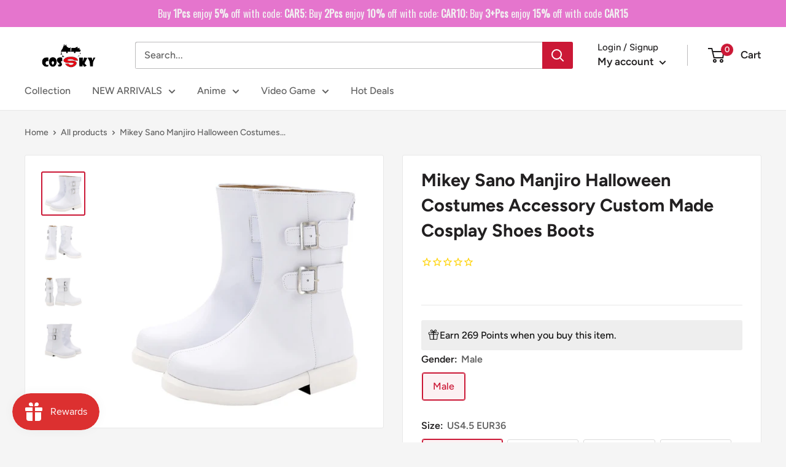

--- FILE ---
content_type: text/html; charset=utf-8
request_url: https://cossky.com/products/mikey-sano-manjiro-halloween-costumes-accessory-custom-made-cosplay-shoes-boots
body_size: 88539
content:
<!doctype html>

<html class="no-js" lang="en">
  <head>
<!-- "snippets/booster-seo.liquid" was not rendered, the associated app was uninstalled -->

 
<script>
    (function(w,d,t,r,u)
    {
        var f,n,i;
        w[u]=w[u]||[],f=function()
        {
            var o={ti:"187068182", enableAutoSpaTracking: true};
            o.q=w[u],w[u]=new UET(o),w[u].push("pageLoad")
        },
        n=d.createElement(t),n.src=r,n.async=1,n.onload=n.onreadystatechange=function()
        {
            var s=this.readyState;
            s&&s!=="loaded"&&s!=="complete"||(f(),n.onload=n.onreadystatechange=null)
        },
        i=d.getElementsByTagName(t)[0],i.parentNode.insertBefore(n,i)
    })
    (window,document,"script","//bat.bing.com/bat.js","uetq");
</script>
    <meta name="google-site-verification" content="rUGcjf5apANJNhHa-S8gS0hsMXmuWVbwSTkeuMgReDY" />
    <!-- Google Tag Manager -->
<script>
window.dataLayer = window.dataLayer || [];
</script>
<script>(function(w,d,s,l,i){w[l]=w[l]||[];w[l].push({'gtm.start':
new Date().getTime(),event:'gtm.js'});var f=d.getElementsByTagName(s)[0],
j=d.createElement(s),dl=l!='dataLayer'?'&l='+l:'';j.async=true;j.src=
'https://www.googletagmanager.com/gtm.js?id='+i+dl;f.parentNode.insertBefore(j,f);
})(window,document,'script','dataLayer','GTM-WVJ8K7H');</script>
<!-- End Google Tag Manager -->
    <!-- Google Ads Remarketing Tag By FeedArmy Version 2.17 START -->
<!-- FeedArmy tutorial found at https://feedarmy.com/kb/adding-google-adwords-remarketing-tag-to-shopify/ -->

<!-- CODE SETTINGS START -->
<!-- CODE SETTINGS START -->

<!-- Please add your Google Ads Audience Source Tag ID -->


<!-- Please add your alpha2 code, you can find it here: https://help.shopify.com/en/api/custom-storefronts/storefront-api/reference/enum/countrycode -->


<!-- set your product id values are default, product_id, parent_id, sku-->


<!-- CODE SETTINGS END -->
<!-- CODE SETTINGS END -->

<!-- ==================================== -->
<!-- DO NOT EDIT ANYTHING BELOW THIS LINE -->

<script async src="https://www.googletagmanager.com/gtag/js?id=AW-933537828"></script><script>
  window.dataLayer = window.dataLayer || [];
  function gtag(){dataLayer.push(arguments);}
  gtag('js', new Date());
  gtag('config', 'AW-933537828');
</script>



<script>
  gtag('event', 'view_item', {
    'send_to': 'AW-933537828',
     'value': 53.90,
 
    'items': [{
   'id': '40A2488-36',
      'google_business_vertical': 'retail'
    }]
 
  });
</script>
<!-- Google Ads Remarketing Tag By FeedArmy Version 2.17 END -->

<script>
window.KiwiSizing = window.KiwiSizing === undefined ? {} : window.KiwiSizing;
KiwiSizing.shop = "new-cosplaysky.myshopify.com";


KiwiSizing.data = {
  collections: "415028216049,402619728113,33603420223,416403030257,440072044785,402618876145,399271198961,266917707961,408724111601",
  tags: "adult,Anime,FOR HALLOWEEN 2023,Halloween sold out,male,New Arrival Cosplay Shoes,Tokyo Revengers,white",
  product: "6811657175225",
  vendor: "Cossky",
  type: "shoes",
  title: "Mikey Sano Manjiro Halloween Costumes Accessory Custom Made Cosplay Shoes Boots",
  images: ["\/\/cossky.com\/cdn\/shop\/products\/e130e351915ec29ec036e87424d2652f.jpg?v=1625119773","\/\/cossky.com\/cdn\/shop\/products\/ebd8bfecc2ff8785351aa833f4b80b6f.jpg?v=1625119773","\/\/cossky.com\/cdn\/shop\/products\/e2d98a50739be0257819a17d915c0271.jpg?v=1625119773","\/\/cossky.com\/cdn\/shop\/products\/118c5dbe7ea415672ddf34cf73ef7e69.jpg?v=1625119773"],
  options: [{"name":"Gender","position":1,"values":["Male"]},{"name":"Size","position":2,"values":["US4.5 EUR36","US5 EUR37","US6 EUR38","US7 EUR39","US7.5 EUR40","US8 EUR41","US8.5 EUR42","US9 EUR43","US10 EUR44","US11 EUR45","US 12 EUR 46","US 13 EUR 47"]}],
  variants: [{"id":40704908329145,"title":"Male \/ US4.5 EUR36","option1":"Male","option2":"US4.5 EUR36","option3":null,"sku":"40A2488-36","requires_shipping":true,"taxable":false,"featured_image":null,"available":true,"name":"Mikey Sano Manjiro Halloween Costumes Accessory Custom Made Cosplay Shoes Boots - Male \/ US4.5 EUR36","public_title":"Male \/ US4.5 EUR36","options":["Male","US4.5 EUR36"],"price":5390,"weight":2000,"compare_at_price":null,"inventory_management":"shopify","barcode":"","requires_selling_plan":false,"selling_plan_allocations":[]},{"id":40704908361913,"title":"Male \/ US5 EUR37","option1":"Male","option2":"US5 EUR37","option3":null,"sku":"40A2488-37","requires_shipping":true,"taxable":false,"featured_image":null,"available":true,"name":"Mikey Sano Manjiro Halloween Costumes Accessory Custom Made Cosplay Shoes Boots - Male \/ US5 EUR37","public_title":"Male \/ US5 EUR37","options":["Male","US5 EUR37"],"price":5390,"weight":2000,"compare_at_price":null,"inventory_management":"shopify","barcode":"","requires_selling_plan":false,"selling_plan_allocations":[]},{"id":40704908394681,"title":"Male \/ US6 EUR38","option1":"Male","option2":"US6 EUR38","option3":null,"sku":"40A2488-38","requires_shipping":true,"taxable":false,"featured_image":null,"available":true,"name":"Mikey Sano Manjiro Halloween Costumes Accessory Custom Made Cosplay Shoes Boots - Male \/ US6 EUR38","public_title":"Male \/ US6 EUR38","options":["Male","US6 EUR38"],"price":5390,"weight":2000,"compare_at_price":null,"inventory_management":"shopify","barcode":"","requires_selling_plan":false,"selling_plan_allocations":[]},{"id":40704908427449,"title":"Male \/ US7 EUR39","option1":"Male","option2":"US7 EUR39","option3":null,"sku":"40A2488-39","requires_shipping":true,"taxable":false,"featured_image":null,"available":true,"name":"Mikey Sano Manjiro Halloween Costumes Accessory Custom Made Cosplay Shoes Boots - Male \/ US7 EUR39","public_title":"Male \/ US7 EUR39","options":["Male","US7 EUR39"],"price":5390,"weight":2000,"compare_at_price":null,"inventory_management":"shopify","barcode":"","requires_selling_plan":false,"selling_plan_allocations":[]},{"id":40704908460217,"title":"Male \/ US7.5 EUR40","option1":"Male","option2":"US7.5 EUR40","option3":null,"sku":"40A2488-40","requires_shipping":true,"taxable":false,"featured_image":null,"available":true,"name":"Mikey Sano Manjiro Halloween Costumes Accessory Custom Made Cosplay Shoes Boots - Male \/ US7.5 EUR40","public_title":"Male \/ US7.5 EUR40","options":["Male","US7.5 EUR40"],"price":5390,"weight":2000,"compare_at_price":null,"inventory_management":"shopify","barcode":"","requires_selling_plan":false,"selling_plan_allocations":[]},{"id":40704908492985,"title":"Male \/ US8 EUR41","option1":"Male","option2":"US8 EUR41","option3":null,"sku":"40A2488-41","requires_shipping":true,"taxable":false,"featured_image":null,"available":true,"name":"Mikey Sano Manjiro Halloween Costumes Accessory Custom Made Cosplay Shoes Boots - Male \/ US8 EUR41","public_title":"Male \/ US8 EUR41","options":["Male","US8 EUR41"],"price":5390,"weight":2000,"compare_at_price":null,"inventory_management":"shopify","barcode":"","requires_selling_plan":false,"selling_plan_allocations":[]},{"id":40704908525753,"title":"Male \/ US8.5 EUR42","option1":"Male","option2":"US8.5 EUR42","option3":null,"sku":"40A2488-42","requires_shipping":true,"taxable":false,"featured_image":null,"available":true,"name":"Mikey Sano Manjiro Halloween Costumes Accessory Custom Made Cosplay Shoes Boots - Male \/ US8.5 EUR42","public_title":"Male \/ US8.5 EUR42","options":["Male","US8.5 EUR42"],"price":5390,"weight":2000,"compare_at_price":null,"inventory_management":"shopify","barcode":"","requires_selling_plan":false,"selling_plan_allocations":[]},{"id":40704908558521,"title":"Male \/ US9 EUR43","option1":"Male","option2":"US9 EUR43","option3":null,"sku":"40A2488-43","requires_shipping":true,"taxable":false,"featured_image":null,"available":true,"name":"Mikey Sano Manjiro Halloween Costumes Accessory Custom Made Cosplay Shoes Boots - Male \/ US9 EUR43","public_title":"Male \/ US9 EUR43","options":["Male","US9 EUR43"],"price":5390,"weight":2000,"compare_at_price":null,"inventory_management":"shopify","barcode":"","requires_selling_plan":false,"selling_plan_allocations":[]},{"id":40704908591289,"title":"Male \/ US10 EUR44","option1":"Male","option2":"US10 EUR44","option3":null,"sku":"40A2488-44","requires_shipping":true,"taxable":false,"featured_image":null,"available":true,"name":"Mikey Sano Manjiro Halloween Costumes Accessory Custom Made Cosplay Shoes Boots - Male \/ US10 EUR44","public_title":"Male \/ US10 EUR44","options":["Male","US10 EUR44"],"price":5390,"weight":2000,"compare_at_price":null,"inventory_management":"shopify","barcode":"","requires_selling_plan":false,"selling_plan_allocations":[]},{"id":40704908624057,"title":"Male \/ US11 EUR45","option1":"Male","option2":"US11 EUR45","option3":null,"sku":"40A2488-45","requires_shipping":true,"taxable":false,"featured_image":null,"available":true,"name":"Mikey Sano Manjiro Halloween Costumes Accessory Custom Made Cosplay Shoes Boots - Male \/ US11 EUR45","public_title":"Male \/ US11 EUR45","options":["Male","US11 EUR45"],"price":5390,"weight":2000,"compare_at_price":null,"inventory_management":"shopify","barcode":"","requires_selling_plan":false,"selling_plan_allocations":[]},{"id":40754307268793,"title":"Male \/ US 12 EUR 46","option1":"Male","option2":"US 12 EUR 46","option3":null,"sku":"40A2488-46","requires_shipping":true,"taxable":false,"featured_image":null,"available":true,"name":"Mikey Sano Manjiro Halloween Costumes Accessory Custom Made Cosplay Shoes Boots - Male \/ US 12 EUR 46","public_title":"Male \/ US 12 EUR 46","options":["Male","US 12 EUR 46"],"price":5390,"weight":2000,"compare_at_price":null,"inventory_management":"shopify","barcode":"","requires_selling_plan":false,"selling_plan_allocations":[]},{"id":40754308382905,"title":"Male \/ US 13 EUR 47","option1":"Male","option2":"US 13 EUR 47","option3":null,"sku":"40A2488-47","requires_shipping":true,"taxable":false,"featured_image":null,"available":true,"name":"Mikey Sano Manjiro Halloween Costumes Accessory Custom Made Cosplay Shoes Boots - Male \/ US 13 EUR 47","public_title":"Male \/ US 13 EUR 47","options":["Male","US 13 EUR 47"],"price":5390,"weight":2000,"compare_at_price":null,"inventory_management":"shopify","barcode":"","requires_selling_plan":false,"selling_plan_allocations":[]}],
};

</script>
    <meta name="google-site-verification" content="rUGcjf5apANJNhHa-S8gS0hsMXmuWVbwSTkeuMgReDY" />
    <meta charset="utf-8">
    <meta name="viewport" content="width=device-width, initial-scale=1.0, height=device-height, minimum-scale=1.0, maximum-scale=1.0">
    <meta name="theme-color" content="#cb1836"><!-- Avada Size Chart Script -->
 
<script src="//cossky.com/cdn/shop/t/9/assets/size-chart-data.js?v=44946831789501187581666332218" defer='defer'></script>

    
    
  





<script>
  const AVADA_SC = {};
  AVADA_SC.product = {"id":6811657175225,"title":"Mikey Sano Manjiro Halloween Costumes Accessory Custom Made Cosplay Shoes Boots","handle":"mikey-sano-manjiro-halloween-costumes-accessory-custom-made-cosplay-shoes-boots","description":"\u003cp\u003e Mikey Sano Manjiro Halloween Costumes Accessory Custom Made Cosplay Shoes Boots\u003cbr\u003e \u003cbr\u003e \u003cbr\u003e Material: PU Leather\u003cbr\u003e \u003cbr\u003e Package included: Shoes\u003c\/p\u003e\n\u003cp\u003e\u003cspan style=\"color: #d61616;\"\u003e\u003cstrong\u003eNote\u003c\/strong\u003e\u003c\/span\u003e：\u003cstrong\u003ePls choose the size based on US size and if you need female size, pls order male 4.5 and leave us message, we will change it for you.\u003c\/strong\u003e\u003c\/p\u003e","published_at":"2021-06-30T23:09:33-07:00","created_at":"2021-06-30T23:09:33-07:00","vendor":"Cossky","type":"shoes","tags":["adult","Anime","FOR HALLOWEEN 2023","Halloween sold out","male","New Arrival Cosplay Shoes","Tokyo Revengers","white"],"price":5390,"price_min":5390,"price_max":5390,"available":true,"price_varies":false,"compare_at_price":null,"compare_at_price_min":0,"compare_at_price_max":0,"compare_at_price_varies":false,"variants":[{"id":40704908329145,"title":"Male \/ US4.5 EUR36","option1":"Male","option2":"US4.5 EUR36","option3":null,"sku":"40A2488-36","requires_shipping":true,"taxable":false,"featured_image":null,"available":true,"name":"Mikey Sano Manjiro Halloween Costumes Accessory Custom Made Cosplay Shoes Boots - Male \/ US4.5 EUR36","public_title":"Male \/ US4.5 EUR36","options":["Male","US4.5 EUR36"],"price":5390,"weight":2000,"compare_at_price":null,"inventory_management":"shopify","barcode":"","requires_selling_plan":false,"selling_plan_allocations":[]},{"id":40704908361913,"title":"Male \/ US5 EUR37","option1":"Male","option2":"US5 EUR37","option3":null,"sku":"40A2488-37","requires_shipping":true,"taxable":false,"featured_image":null,"available":true,"name":"Mikey Sano Manjiro Halloween Costumes Accessory Custom Made Cosplay Shoes Boots - Male \/ US5 EUR37","public_title":"Male \/ US5 EUR37","options":["Male","US5 EUR37"],"price":5390,"weight":2000,"compare_at_price":null,"inventory_management":"shopify","barcode":"","requires_selling_plan":false,"selling_plan_allocations":[]},{"id":40704908394681,"title":"Male \/ US6 EUR38","option1":"Male","option2":"US6 EUR38","option3":null,"sku":"40A2488-38","requires_shipping":true,"taxable":false,"featured_image":null,"available":true,"name":"Mikey Sano Manjiro Halloween Costumes Accessory Custom Made Cosplay Shoes Boots - Male \/ US6 EUR38","public_title":"Male \/ US6 EUR38","options":["Male","US6 EUR38"],"price":5390,"weight":2000,"compare_at_price":null,"inventory_management":"shopify","barcode":"","requires_selling_plan":false,"selling_plan_allocations":[]},{"id":40704908427449,"title":"Male \/ US7 EUR39","option1":"Male","option2":"US7 EUR39","option3":null,"sku":"40A2488-39","requires_shipping":true,"taxable":false,"featured_image":null,"available":true,"name":"Mikey Sano Manjiro Halloween Costumes Accessory Custom Made Cosplay Shoes Boots - Male \/ US7 EUR39","public_title":"Male \/ US7 EUR39","options":["Male","US7 EUR39"],"price":5390,"weight":2000,"compare_at_price":null,"inventory_management":"shopify","barcode":"","requires_selling_plan":false,"selling_plan_allocations":[]},{"id":40704908460217,"title":"Male \/ US7.5 EUR40","option1":"Male","option2":"US7.5 EUR40","option3":null,"sku":"40A2488-40","requires_shipping":true,"taxable":false,"featured_image":null,"available":true,"name":"Mikey Sano Manjiro Halloween Costumes Accessory Custom Made Cosplay Shoes Boots - Male \/ US7.5 EUR40","public_title":"Male \/ US7.5 EUR40","options":["Male","US7.5 EUR40"],"price":5390,"weight":2000,"compare_at_price":null,"inventory_management":"shopify","barcode":"","requires_selling_plan":false,"selling_plan_allocations":[]},{"id":40704908492985,"title":"Male \/ US8 EUR41","option1":"Male","option2":"US8 EUR41","option3":null,"sku":"40A2488-41","requires_shipping":true,"taxable":false,"featured_image":null,"available":true,"name":"Mikey Sano Manjiro Halloween Costumes Accessory Custom Made Cosplay Shoes Boots - Male \/ US8 EUR41","public_title":"Male \/ US8 EUR41","options":["Male","US8 EUR41"],"price":5390,"weight":2000,"compare_at_price":null,"inventory_management":"shopify","barcode":"","requires_selling_plan":false,"selling_plan_allocations":[]},{"id":40704908525753,"title":"Male \/ US8.5 EUR42","option1":"Male","option2":"US8.5 EUR42","option3":null,"sku":"40A2488-42","requires_shipping":true,"taxable":false,"featured_image":null,"available":true,"name":"Mikey Sano Manjiro Halloween Costumes Accessory Custom Made Cosplay Shoes Boots - Male \/ US8.5 EUR42","public_title":"Male \/ US8.5 EUR42","options":["Male","US8.5 EUR42"],"price":5390,"weight":2000,"compare_at_price":null,"inventory_management":"shopify","barcode":"","requires_selling_plan":false,"selling_plan_allocations":[]},{"id":40704908558521,"title":"Male \/ US9 EUR43","option1":"Male","option2":"US9 EUR43","option3":null,"sku":"40A2488-43","requires_shipping":true,"taxable":false,"featured_image":null,"available":true,"name":"Mikey Sano Manjiro Halloween Costumes Accessory Custom Made Cosplay Shoes Boots - Male \/ US9 EUR43","public_title":"Male \/ US9 EUR43","options":["Male","US9 EUR43"],"price":5390,"weight":2000,"compare_at_price":null,"inventory_management":"shopify","barcode":"","requires_selling_plan":false,"selling_plan_allocations":[]},{"id":40704908591289,"title":"Male \/ US10 EUR44","option1":"Male","option2":"US10 EUR44","option3":null,"sku":"40A2488-44","requires_shipping":true,"taxable":false,"featured_image":null,"available":true,"name":"Mikey Sano Manjiro Halloween Costumes Accessory Custom Made Cosplay Shoes Boots - Male \/ US10 EUR44","public_title":"Male \/ US10 EUR44","options":["Male","US10 EUR44"],"price":5390,"weight":2000,"compare_at_price":null,"inventory_management":"shopify","barcode":"","requires_selling_plan":false,"selling_plan_allocations":[]},{"id":40704908624057,"title":"Male \/ US11 EUR45","option1":"Male","option2":"US11 EUR45","option3":null,"sku":"40A2488-45","requires_shipping":true,"taxable":false,"featured_image":null,"available":true,"name":"Mikey Sano Manjiro Halloween Costumes Accessory Custom Made Cosplay Shoes Boots - Male \/ US11 EUR45","public_title":"Male \/ US11 EUR45","options":["Male","US11 EUR45"],"price":5390,"weight":2000,"compare_at_price":null,"inventory_management":"shopify","barcode":"","requires_selling_plan":false,"selling_plan_allocations":[]},{"id":40754307268793,"title":"Male \/ US 12 EUR 46","option1":"Male","option2":"US 12 EUR 46","option3":null,"sku":"40A2488-46","requires_shipping":true,"taxable":false,"featured_image":null,"available":true,"name":"Mikey Sano Manjiro Halloween Costumes Accessory Custom Made Cosplay Shoes Boots - Male \/ US 12 EUR 46","public_title":"Male \/ US 12 EUR 46","options":["Male","US 12 EUR 46"],"price":5390,"weight":2000,"compare_at_price":null,"inventory_management":"shopify","barcode":"","requires_selling_plan":false,"selling_plan_allocations":[]},{"id":40754308382905,"title":"Male \/ US 13 EUR 47","option1":"Male","option2":"US 13 EUR 47","option3":null,"sku":"40A2488-47","requires_shipping":true,"taxable":false,"featured_image":null,"available":true,"name":"Mikey Sano Manjiro Halloween Costumes Accessory Custom Made Cosplay Shoes Boots - Male \/ US 13 EUR 47","public_title":"Male \/ US 13 EUR 47","options":["Male","US 13 EUR 47"],"price":5390,"weight":2000,"compare_at_price":null,"inventory_management":"shopify","barcode":"","requires_selling_plan":false,"selling_plan_allocations":[]}],"images":["\/\/cossky.com\/cdn\/shop\/products\/e130e351915ec29ec036e87424d2652f.jpg?v=1625119773","\/\/cossky.com\/cdn\/shop\/products\/ebd8bfecc2ff8785351aa833f4b80b6f.jpg?v=1625119773","\/\/cossky.com\/cdn\/shop\/products\/e2d98a50739be0257819a17d915c0271.jpg?v=1625119773","\/\/cossky.com\/cdn\/shop\/products\/118c5dbe7ea415672ddf34cf73ef7e69.jpg?v=1625119773"],"featured_image":"\/\/cossky.com\/cdn\/shop\/products\/e130e351915ec29ec036e87424d2652f.jpg?v=1625119773","options":["Gender","Size"],"media":[{"alt":null,"id":21687540613305,"position":1,"preview_image":{"aspect_ratio":1.0,"height":1001,"width":1001,"src":"\/\/cossky.com\/cdn\/shop\/products\/e130e351915ec29ec036e87424d2652f.jpg?v=1625119773"},"aspect_ratio":1.0,"height":1001,"media_type":"image","src":"\/\/cossky.com\/cdn\/shop\/products\/e130e351915ec29ec036e87424d2652f.jpg?v=1625119773","width":1001},{"alt":null,"id":21687540580537,"position":2,"preview_image":{"aspect_ratio":1.0,"height":1001,"width":1001,"src":"\/\/cossky.com\/cdn\/shop\/products\/ebd8bfecc2ff8785351aa833f4b80b6f.jpg?v=1625119773"},"aspect_ratio":1.0,"height":1001,"media_type":"image","src":"\/\/cossky.com\/cdn\/shop\/products\/ebd8bfecc2ff8785351aa833f4b80b6f.jpg?v=1625119773","width":1001},{"alt":null,"id":21687540646073,"position":3,"preview_image":{"aspect_ratio":1.0,"height":1001,"width":1001,"src":"\/\/cossky.com\/cdn\/shop\/products\/e2d98a50739be0257819a17d915c0271.jpg?v=1625119773"},"aspect_ratio":1.0,"height":1001,"media_type":"image","src":"\/\/cossky.com\/cdn\/shop\/products\/e2d98a50739be0257819a17d915c0271.jpg?v=1625119773","width":1001},{"alt":null,"id":21687540678841,"position":4,"preview_image":{"aspect_ratio":1.0,"height":1001,"width":1001,"src":"\/\/cossky.com\/cdn\/shop\/products\/118c5dbe7ea415672ddf34cf73ef7e69.jpg?v=1625119773"},"aspect_ratio":1.0,"height":1001,"media_type":"image","src":"\/\/cossky.com\/cdn\/shop\/products\/118c5dbe7ea415672ddf34cf73ef7e69.jpg?v=1625119773","width":1001}],"requires_selling_plan":false,"selling_plan_groups":[],"content":"\u003cp\u003e Mikey Sano Manjiro Halloween Costumes Accessory Custom Made Cosplay Shoes Boots\u003cbr\u003e \u003cbr\u003e \u003cbr\u003e Material: PU Leather\u003cbr\u003e \u003cbr\u003e Package included: Shoes\u003c\/p\u003e\n\u003cp\u003e\u003cspan style=\"color: #d61616;\"\u003e\u003cstrong\u003eNote\u003c\/strong\u003e\u003c\/span\u003e：\u003cstrong\u003ePls choose the size based on US size and if you need female size, pls order male 4.5 and leave us message, we will change it for you.\u003c\/strong\u003e\u003c\/p\u003e"};
  AVADA_SC.template = "product";
  AVADA_SC.collections = [];
  AVADA_SC.collectionsName = [];
  
    AVADA_SC.collections.push(`415028216049`);
    AVADA_SC.collectionsName.push(`All Products`);
  
    AVADA_SC.collections.push(`402619728113`);
    AVADA_SC.collectionsName.push(`Anime Costume`);
  
    AVADA_SC.collections.push(`33603420223`);
    AVADA_SC.collectionsName.push(`Costumes`);
  
    AVADA_SC.collections.push(`416403030257`);
    AVADA_SC.collectionsName.push(`FOR HALLOWEEN 2024`);
  
    AVADA_SC.collections.push(`440072044785`);
    AVADA_SC.collectionsName.push(`Man Costumes`);
  
    AVADA_SC.collections.push(`402618876145`);
    AVADA_SC.collectionsName.push(`New Arrival Cosplay Shoes`);
  
    AVADA_SC.collections.push(`399271198961`);
    AVADA_SC.collectionsName.push(`Ready To Ship`);
  
    AVADA_SC.collections.push(`266917707961`);
    AVADA_SC.collectionsName.push(`Tokyo Revengers`);
  
    AVADA_SC.collections.push(`408724111601`);
    AVADA_SC.collectionsName.push(`You may also like`);
  
  AVADA_SC.branding = true
</script>

  <!-- /Avada Size Chart Script -->


<link rel="canonical" href="https://cossky.com/products/mikey-sano-manjiro-halloween-costumes-accessory-custom-made-cosplay-shoes-boots"><link rel="shortcut icon" href="//cossky.com/cdn/shop/files/ICON_96x96.png?v=1646797495" type="image/png"><link rel="preload" as="style" href="//cossky.com/cdn/shop/t/9/assets/theme.css?v=25262304741067679291762310134">
    <link rel="preload" as="script" href="//cossky.com/cdn/shop/t/9/assets/theme.js?v=132219002375670937941646190595">
    <link rel="preconnect" href="https://cdn.shopify.com">
    <link rel="preconnect" href="https://fonts.shopifycdn.com">
    <link rel="dns-prefetch" href="https://productreviews.shopifycdn.com">
    <link rel="dns-prefetch" href="https://ajax.googleapis.com">
    <link rel="dns-prefetch" href="https://maps.googleapis.com">
    <link rel="dns-prefetch" href="https://maps.gstatic.com">

    <script> var aaaAnnConfig = {"isWebpushPermission":"1","aaaAnnBarSetting":{"maxDate":"2023-12-26 08:33:09"},"aaaAnnWebpushMainModuleSetting":{"welcome":0,"abandonedCart":1,"priceDrop":0,"backInStock":0},"aaaAnnWebpushSetting":{"abandonedCart":0,"priceDrop":0,"backInStock":null}}</script>    


  <select style="display:none!important;" name="aaa-ann-variantid">
    
    <option id="aaa-ann-variant-id-40704908329145"   value="1" > Male / US4.5 EUR36
     </option>
    
    <option id="aaa-ann-variant-id-40704908361913"   value="1" > Male / US5 EUR37
     </option>
    
    <option id="aaa-ann-variant-id-40704908394681"   value="1" > Male / US6 EUR38
     </option>
    
    <option id="aaa-ann-variant-id-40704908427449"   value="1" > Male / US7 EUR39
     </option>
    
    <option id="aaa-ann-variant-id-40704908460217"   value="1" > Male / US7.5 EUR40
     </option>
    
    <option id="aaa-ann-variant-id-40704908492985"   value="1" > Male / US8 EUR41
     </option>
    
    <option id="aaa-ann-variant-id-40704908525753"   value="1" > Male / US8.5 EUR42
     </option>
    
    <option id="aaa-ann-variant-id-40704908558521"   value="1" > Male / US9 EUR43
     </option>
    
    <option id="aaa-ann-variant-id-40704908591289"   value="1" > Male / US10 EUR44
     </option>
    
    <option id="aaa-ann-variant-id-40704908624057"   value="1" > Male / US11 EUR45
     </option>
    
    <option id="aaa-ann-variant-id-40754307268793"   value="1" > Male / US 12 EUR 46
     </option>
    
    <option id="aaa-ann-variant-id-40754308382905"   value="1" > Male / US 13 EUR 47
     </option>
    
  </select>

 
    <meta property="og:type" content="product">
  <meta property="og:title" content="Mikey Sano Manjiro Halloween Costumes Accessory Custom Made Cosplay Shoes Boots"><meta property="og:image" content="http://cossky.com/cdn/shop/products/e130e351915ec29ec036e87424d2652f.jpg?v=1625119773">
    <meta property="og:image:secure_url" content="https://cossky.com/cdn/shop/products/e130e351915ec29ec036e87424d2652f.jpg?v=1625119773">
    <meta property="og:image:width" content="1001">
    <meta property="og:image:height" content="1001"><meta property="product:price:amount" content="53.90">
  <meta property="product:price:currency" content="USD"><meta property="og:description" content="Mikey Sano Manjiro Halloween Costumes Accessory Custom Made Cosplay Shoes Boots Material: PU Leather Package included: Shoes Note：Pls choose the size based on US size and if you need female size, pls order male 4.5 and leave us message, we will change it for you."><meta property="og:url" content="https://cossky.com/products/mikey-sano-manjiro-halloween-costumes-accessory-custom-made-cosplay-shoes-boots">
<meta property="og:site_name" content="Cossky"><meta name="twitter:card" content="summary"><meta name="twitter:title" content="Mikey Sano Manjiro Halloween Costumes Accessory Custom Made Cosplay Shoes Boots">
  <meta name="twitter:description" content=" Mikey Sano Manjiro Halloween Costumes Accessory Custom Made Cosplay Shoes Boots   Material: PU Leather  Package included: Shoes
Note：Pls choose the size based on US size and if you need female size, pls order male 4.5 and leave us message, we will change it for you.">
  <meta name="twitter:image" content="https://cossky.com/cdn/shop/products/e130e351915ec29ec036e87424d2652f_600x600_crop_center.jpg?v=1625119773">
    <link rel="preload" href="//cossky.com/cdn/fonts/figtree/figtree_n7.2fd9bfe01586148e644724096c9d75e8c7a90e55.woff2" as="font" type="font/woff2" crossorigin><link rel="preload" href="//cossky.com/cdn/fonts/figtree/figtree_n5.3b6b7df38aa5986536945796e1f947445832047c.woff2" as="font" type="font/woff2" crossorigin><style>
  @font-face {
  font-family: Figtree;
  font-weight: 700;
  font-style: normal;
  font-display: swap;
  src: url("//cossky.com/cdn/fonts/figtree/figtree_n7.2fd9bfe01586148e644724096c9d75e8c7a90e55.woff2") format("woff2"),
       url("//cossky.com/cdn/fonts/figtree/figtree_n7.ea05de92d862f9594794ab281c4c3a67501ef5fc.woff") format("woff");
}

  @font-face {
  font-family: Figtree;
  font-weight: 500;
  font-style: normal;
  font-display: swap;
  src: url("//cossky.com/cdn/fonts/figtree/figtree_n5.3b6b7df38aa5986536945796e1f947445832047c.woff2") format("woff2"),
       url("//cossky.com/cdn/fonts/figtree/figtree_n5.f26bf6dcae278b0ed902605f6605fa3338e81dab.woff") format("woff");
}

@font-face {
  font-family: Figtree;
  font-weight: 600;
  font-style: normal;
  font-display: swap;
  src: url("//cossky.com/cdn/fonts/figtree/figtree_n6.9d1ea52bb49a0a86cfd1b0383d00f83d3fcc14de.woff2") format("woff2"),
       url("//cossky.com/cdn/fonts/figtree/figtree_n6.f0fcdea525a0e47b2ae4ab645832a8e8a96d31d3.woff") format("woff");
}

@font-face {
  font-family: Figtree;
  font-weight: 700;
  font-style: italic;
  font-display: swap;
  src: url("//cossky.com/cdn/fonts/figtree/figtree_i7.06add7096a6f2ab742e09ec7e498115904eda1fe.woff2") format("woff2"),
       url("//cossky.com/cdn/fonts/figtree/figtree_i7.ee584b5fcaccdbb5518c0228158941f8df81b101.woff") format("woff");
}


  @font-face {
  font-family: Figtree;
  font-weight: 700;
  font-style: normal;
  font-display: swap;
  src: url("//cossky.com/cdn/fonts/figtree/figtree_n7.2fd9bfe01586148e644724096c9d75e8c7a90e55.woff2") format("woff2"),
       url("//cossky.com/cdn/fonts/figtree/figtree_n7.ea05de92d862f9594794ab281c4c3a67501ef5fc.woff") format("woff");
}

  @font-face {
  font-family: Figtree;
  font-weight: 500;
  font-style: italic;
  font-display: swap;
  src: url("//cossky.com/cdn/fonts/figtree/figtree_i5.969396f679a62854cf82dbf67acc5721e41351f0.woff2") format("woff2"),
       url("//cossky.com/cdn/fonts/figtree/figtree_i5.93bc1cad6c73ca9815f9777c49176dfc9d2890dd.woff") format("woff");
}

  @font-face {
  font-family: Figtree;
  font-weight: 700;
  font-style: italic;
  font-display: swap;
  src: url("//cossky.com/cdn/fonts/figtree/figtree_i7.06add7096a6f2ab742e09ec7e498115904eda1fe.woff2") format("woff2"),
       url("//cossky.com/cdn/fonts/figtree/figtree_i7.ee584b5fcaccdbb5518c0228158941f8df81b101.woff") format("woff");
}


  :root {
    --default-text-font-size : 15px;
    --base-text-font-size    : 16px;
    --heading-font-family    : Figtree, sans-serif;
    --heading-font-weight    : 700;
    --heading-font-style     : normal;
    --text-font-family       : Figtree, sans-serif;
    --text-font-weight       : 500;
    --text-font-style        : normal;
    --text-font-bolder-weight: 600;
    --text-link-decoration   : underline;

    --text-color               : #616161;
    --text-color-rgb           : 97, 97, 97;
    --heading-color            : #222021;
    --border-color             : #e8e8e8;
    --border-color-rgb         : 232, 232, 232;
    --form-border-color        : #dbdbdb;
    --accent-color             : #cb1836;
    --accent-color-rgb         : 203, 24, 54;
    --link-color               : #cb1836;
    --link-color-hover         : #871024;
    --background               : #f5f5f5;
    --secondary-background     : #ffffff;
    --secondary-background-rgb : 255, 255, 255;
    --accent-background        : rgba(203, 24, 54, 0.08);

    --input-background: #ffffff;

    --error-color       : #cf0e0e;
    --error-background  : rgba(207, 14, 14, 0.07);
    --success-color     : #1c7b36;
    --success-background: rgba(28, 123, 54, 0.11);

    --primary-button-background      : #cb1836;
    --primary-button-background-rgb  : 203, 24, 54;
    --primary-button-text-color      : #ffffff;
    --secondary-button-background    : #222021;
    --secondary-button-background-rgb: 34, 32, 33;
    --secondary-button-text-color    : #ffffff;

    --header-background      : #ffffff;
    --header-text-color      : #222021;
    --header-light-text-color: #222021;
    --header-border-color    : rgba(34, 32, 33, 0.3);
    --header-accent-color    : #cb1836;

    --footer-background-color:    #222021;
    --footer-heading-text-color:  #ffffff;
    --footer-body-text-color:     #ffffff;
    --footer-body-text-color-rgb: 255, 255, 255;
    --footer-accent-color:        #cb1836;
    --footer-accent-color-rgb:    203, 24, 54;
    --footer-border:              none;
    
    --flickity-arrow-color: #b5b5b5;--product-on-sale-accent           : #cf0e0e;
    --product-on-sale-accent-rgb       : 207, 14, 14;
    --product-on-sale-color            : #ffffff;
    --product-in-stock-color           : #1c7b36;
    --product-low-stock-color          : #cf0e0e;
    --product-sold-out-color           : #8a9297;
    --product-custom-label-1-background: #3f6ab1;
    --product-custom-label-1-color     : #ffffff;
    --product-custom-label-2-background: #8a44ae;
    --product-custom-label-2-color     : #ffffff;
    --product-review-star-color        : #ffbd00;

    --mobile-container-gutter : 20px;
    --desktop-container-gutter: 40px;

    /* Shopify related variables */
    --payment-terms-background-color: #f5f5f5;
  }
</style>

<script>
  // IE11 does not have support for CSS variables, so we have to polyfill them
  if (!(((window || {}).CSS || {}).supports && window.CSS.supports('(--a: 0)'))) {
    const script = document.createElement('script');
    script.type = 'text/javascript';
    script.src = 'https://cdn.jsdelivr.net/npm/css-vars-ponyfill@2';
    script.onload = function() {
      cssVars({});
    };

    document.getElementsByTagName('head')[0].appendChild(script);
  }
</script>


    <!-- "snippets/buddha-megamenu.liquid" was not rendered, the associated app was uninstalled -->
  

<!-- Avada Boost Sales Script -->




<script>const AVADA_SALES_POP_LAST_UPDATE = 1647507893573</script>
<script>const AVADA_BS_LAST_UPDATE = 1647835976647</script>

              
              
              
              
              
              
              
          <script> const AVADA_ENHANCEMENTS = {};
          AVADA_ENHANCEMENTS.contentProtection = false;
          AVADA_ENHANCEMENTS.hideCheckoutButon = false;
          AVADA_ENHANCEMENTS.cartSticky = false;
          AVADA_ENHANCEMENTS.multiplePixelStatus = false;
          AVADA_ENHANCEMENTS.inactiveStatus = false;
          AVADA_ENHANCEMENTS.cartButtonAnimationStatus = false;
          AVADA_ENHANCEMENTS.whatsappStatus = false;
          AVADA_ENHANCEMENTS.messengerStatus = false;
          </script>


























<script>const AVADA_CDT = {};
      AVADA_CDT.template = "product";
      AVADA_CDT.collections = [];
      
      AVADA_CDT.collections.push("415028216049");
      
      AVADA_CDT.collections.push("402619728113");
      
      AVADA_CDT.collections.push("33603420223");
      
      AVADA_CDT.collections.push("416403030257");
      
      AVADA_CDT.collections.push("440072044785");
      
      AVADA_CDT.collections.push("402618876145");
      
      AVADA_CDT.collections.push("399271198961");
      
      AVADA_CDT.collections.push("266917707961");
      
      AVADA_CDT.collections.push("408724111601");
      
      const AVADA_INVQTY = {};
      
      AVADA_INVQTY[40704908329145] = 998;
      
      AVADA_INVQTY[40704908361913] = 998;
      
      AVADA_INVQTY[40704908394681] = 999;
      
      AVADA_INVQTY[40704908427449] = 999;
      
      AVADA_INVQTY[40704908460217] = 999;
      
      AVADA_INVQTY[40704908492985] = 998;
      
      AVADA_INVQTY[40704908525753] = 997;
      
      AVADA_INVQTY[40704908558521] = 996;
      
      AVADA_INVQTY[40704908591289] = 997;
      
      AVADA_INVQTY[40704908624057] = 998;
      
      AVADA_INVQTY[40754307268793] = 994;
      
      AVADA_INVQTY[40754308382905] = 999;
      
      AVADA_CDT.cartitem = 0; AVADA_CDT.moneyformat = "${{amount}}"; AVADA_CDT.cartTotalPrice = 0;
      
      AVADA_CDT.selected_variant_id = 40704908329145;
      AVADA_CDT.product = {"id": 6811657175225,"title": "Mikey Sano Manjiro Halloween Costumes Accessory Custom Made Cosplay Shoes Boots","handle": "mikey-sano-manjiro-halloween-costumes-accessory-custom-made-cosplay-shoes-boots","vendor": "Cossky",
          "type": "shoes","tags": ["adult","Anime","FOR HALLOWEEN 2023","Halloween sold out","male","New Arrival Cosplay Shoes","Tokyo Revengers","white"],"price": 5390,"price_min": 5390,"price_max": 5390, 
          "available": true,"price_varies": false,"compare_at_price": null,
          "compare_at_price_min": 0,"compare_at_price_max": 0,
          "compare_at_price_varies": false,"variants": [{"id":40704908329145,"title":"Male \/ US4.5 EUR36","option1":"Male","option2":"US4.5 EUR36","option3":null,"sku":"40A2488-36","requires_shipping":true,"taxable":false,"featured_image":null,"available":true,"name":"Mikey Sano Manjiro Halloween Costumes Accessory Custom Made Cosplay Shoes Boots - Male \/ US4.5 EUR36","public_title":"Male \/ US4.5 EUR36","options":["Male","US4.5 EUR36"],"price":5390,"weight":2000,"compare_at_price":null,"inventory_management":"shopify","barcode":"","requires_selling_plan":false,"selling_plan_allocations":[]},{"id":40704908361913,"title":"Male \/ US5 EUR37","option1":"Male","option2":"US5 EUR37","option3":null,"sku":"40A2488-37","requires_shipping":true,"taxable":false,"featured_image":null,"available":true,"name":"Mikey Sano Manjiro Halloween Costumes Accessory Custom Made Cosplay Shoes Boots - Male \/ US5 EUR37","public_title":"Male \/ US5 EUR37","options":["Male","US5 EUR37"],"price":5390,"weight":2000,"compare_at_price":null,"inventory_management":"shopify","barcode":"","requires_selling_plan":false,"selling_plan_allocations":[]},{"id":40704908394681,"title":"Male \/ US6 EUR38","option1":"Male","option2":"US6 EUR38","option3":null,"sku":"40A2488-38","requires_shipping":true,"taxable":false,"featured_image":null,"available":true,"name":"Mikey Sano Manjiro Halloween Costumes Accessory Custom Made Cosplay Shoes Boots - Male \/ US6 EUR38","public_title":"Male \/ US6 EUR38","options":["Male","US6 EUR38"],"price":5390,"weight":2000,"compare_at_price":null,"inventory_management":"shopify","barcode":"","requires_selling_plan":false,"selling_plan_allocations":[]},{"id":40704908427449,"title":"Male \/ US7 EUR39","option1":"Male","option2":"US7 EUR39","option3":null,"sku":"40A2488-39","requires_shipping":true,"taxable":false,"featured_image":null,"available":true,"name":"Mikey Sano Manjiro Halloween Costumes Accessory Custom Made Cosplay Shoes Boots - Male \/ US7 EUR39","public_title":"Male \/ US7 EUR39","options":["Male","US7 EUR39"],"price":5390,"weight":2000,"compare_at_price":null,"inventory_management":"shopify","barcode":"","requires_selling_plan":false,"selling_plan_allocations":[]},{"id":40704908460217,"title":"Male \/ US7.5 EUR40","option1":"Male","option2":"US7.5 EUR40","option3":null,"sku":"40A2488-40","requires_shipping":true,"taxable":false,"featured_image":null,"available":true,"name":"Mikey Sano Manjiro Halloween Costumes Accessory Custom Made Cosplay Shoes Boots - Male \/ US7.5 EUR40","public_title":"Male \/ US7.5 EUR40","options":["Male","US7.5 EUR40"],"price":5390,"weight":2000,"compare_at_price":null,"inventory_management":"shopify","barcode":"","requires_selling_plan":false,"selling_plan_allocations":[]},{"id":40704908492985,"title":"Male \/ US8 EUR41","option1":"Male","option2":"US8 EUR41","option3":null,"sku":"40A2488-41","requires_shipping":true,"taxable":false,"featured_image":null,"available":true,"name":"Mikey Sano Manjiro Halloween Costumes Accessory Custom Made Cosplay Shoes Boots - Male \/ US8 EUR41","public_title":"Male \/ US8 EUR41","options":["Male","US8 EUR41"],"price":5390,"weight":2000,"compare_at_price":null,"inventory_management":"shopify","barcode":"","requires_selling_plan":false,"selling_plan_allocations":[]},{"id":40704908525753,"title":"Male \/ US8.5 EUR42","option1":"Male","option2":"US8.5 EUR42","option3":null,"sku":"40A2488-42","requires_shipping":true,"taxable":false,"featured_image":null,"available":true,"name":"Mikey Sano Manjiro Halloween Costumes Accessory Custom Made Cosplay Shoes Boots - Male \/ US8.5 EUR42","public_title":"Male \/ US8.5 EUR42","options":["Male","US8.5 EUR42"],"price":5390,"weight":2000,"compare_at_price":null,"inventory_management":"shopify","barcode":"","requires_selling_plan":false,"selling_plan_allocations":[]},{"id":40704908558521,"title":"Male \/ US9 EUR43","option1":"Male","option2":"US9 EUR43","option3":null,"sku":"40A2488-43","requires_shipping":true,"taxable":false,"featured_image":null,"available":true,"name":"Mikey Sano Manjiro Halloween Costumes Accessory Custom Made Cosplay Shoes Boots - Male \/ US9 EUR43","public_title":"Male \/ US9 EUR43","options":["Male","US9 EUR43"],"price":5390,"weight":2000,"compare_at_price":null,"inventory_management":"shopify","barcode":"","requires_selling_plan":false,"selling_plan_allocations":[]},{"id":40704908591289,"title":"Male \/ US10 EUR44","option1":"Male","option2":"US10 EUR44","option3":null,"sku":"40A2488-44","requires_shipping":true,"taxable":false,"featured_image":null,"available":true,"name":"Mikey Sano Manjiro Halloween Costumes Accessory Custom Made Cosplay Shoes Boots - Male \/ US10 EUR44","public_title":"Male \/ US10 EUR44","options":["Male","US10 EUR44"],"price":5390,"weight":2000,"compare_at_price":null,"inventory_management":"shopify","barcode":"","requires_selling_plan":false,"selling_plan_allocations":[]},{"id":40704908624057,"title":"Male \/ US11 EUR45","option1":"Male","option2":"US11 EUR45","option3":null,"sku":"40A2488-45","requires_shipping":true,"taxable":false,"featured_image":null,"available":true,"name":"Mikey Sano Manjiro Halloween Costumes Accessory Custom Made Cosplay Shoes Boots - Male \/ US11 EUR45","public_title":"Male \/ US11 EUR45","options":["Male","US11 EUR45"],"price":5390,"weight":2000,"compare_at_price":null,"inventory_management":"shopify","barcode":"","requires_selling_plan":false,"selling_plan_allocations":[]},{"id":40754307268793,"title":"Male \/ US 12 EUR 46","option1":"Male","option2":"US 12 EUR 46","option3":null,"sku":"40A2488-46","requires_shipping":true,"taxable":false,"featured_image":null,"available":true,"name":"Mikey Sano Manjiro Halloween Costumes Accessory Custom Made Cosplay Shoes Boots - Male \/ US 12 EUR 46","public_title":"Male \/ US 12 EUR 46","options":["Male","US 12 EUR 46"],"price":5390,"weight":2000,"compare_at_price":null,"inventory_management":"shopify","barcode":"","requires_selling_plan":false,"selling_plan_allocations":[]},{"id":40754308382905,"title":"Male \/ US 13 EUR 47","option1":"Male","option2":"US 13 EUR 47","option3":null,"sku":"40A2488-47","requires_shipping":true,"taxable":false,"featured_image":null,"available":true,"name":"Mikey Sano Manjiro Halloween Costumes Accessory Custom Made Cosplay Shoes Boots - Male \/ US 13 EUR 47","public_title":"Male \/ US 13 EUR 47","options":["Male","US 13 EUR 47"],"price":5390,"weight":2000,"compare_at_price":null,"inventory_management":"shopify","barcode":"","requires_selling_plan":false,"selling_plan_allocations":[]}],"featured_image": "\/\/cossky.com\/cdn\/shop\/products\/e130e351915ec29ec036e87424d2652f.jpg?v=1625119773","images": ["\/\/cossky.com\/cdn\/shop\/products\/e130e351915ec29ec036e87424d2652f.jpg?v=1625119773","\/\/cossky.com\/cdn\/shop\/products\/ebd8bfecc2ff8785351aa833f4b80b6f.jpg?v=1625119773","\/\/cossky.com\/cdn\/shop\/products\/e2d98a50739be0257819a17d915c0271.jpg?v=1625119773","\/\/cossky.com\/cdn\/shop\/products\/118c5dbe7ea415672ddf34cf73ef7e69.jpg?v=1625119773"]
          };
      
      </script>
<!-- /Avada Boost Sales Script -->

<script>window.performance && window.performance.mark && window.performance.mark('shopify.content_for_header.start');</script><meta id="shopify-digital-wallet" name="shopify-digital-wallet" content="/494141503/digital_wallets/dialog">
<meta name="shopify-checkout-api-token" content="dfa13999bc74a7b86b4cd99166907168">
<meta id="in-context-paypal-metadata" data-shop-id="494141503" data-venmo-supported="false" data-environment="production" data-locale="en_US" data-paypal-v4="true" data-currency="USD">
<link rel="alternate" type="application/json+oembed" href="https://cossky.com/products/mikey-sano-manjiro-halloween-costumes-accessory-custom-made-cosplay-shoes-boots.oembed">
<script async="async" src="/checkouts/internal/preloads.js?locale=en-US"></script>
<script id="shopify-features" type="application/json">{"accessToken":"dfa13999bc74a7b86b4cd99166907168","betas":["rich-media-storefront-analytics"],"domain":"cossky.com","predictiveSearch":true,"shopId":494141503,"locale":"en"}</script>
<script>var Shopify = Shopify || {};
Shopify.shop = "new-cosplaysky.myshopify.com";
Shopify.locale = "en";
Shopify.currency = {"active":"USD","rate":"1.0"};
Shopify.country = "US";
Shopify.theme = {"name":"Warehouse","id":131153854705,"schema_name":"Warehouse","schema_version":"2.6.6","theme_store_id":871,"role":"main"};
Shopify.theme.handle = "null";
Shopify.theme.style = {"id":null,"handle":null};
Shopify.cdnHost = "cossky.com/cdn";
Shopify.routes = Shopify.routes || {};
Shopify.routes.root = "/";</script>
<script type="module">!function(o){(o.Shopify=o.Shopify||{}).modules=!0}(window);</script>
<script>!function(o){function n(){var o=[];function n(){o.push(Array.prototype.slice.apply(arguments))}return n.q=o,n}var t=o.Shopify=o.Shopify||{};t.loadFeatures=n(),t.autoloadFeatures=n()}(window);</script>
<script id="shop-js-analytics" type="application/json">{"pageType":"product"}</script>
<script defer="defer" async type="module" src="//cossky.com/cdn/shopifycloud/shop-js/modules/v2/client.init-shop-cart-sync_BT-GjEfc.en.esm.js"></script>
<script defer="defer" async type="module" src="//cossky.com/cdn/shopifycloud/shop-js/modules/v2/chunk.common_D58fp_Oc.esm.js"></script>
<script defer="defer" async type="module" src="//cossky.com/cdn/shopifycloud/shop-js/modules/v2/chunk.modal_xMitdFEc.esm.js"></script>
<script type="module">
  await import("//cossky.com/cdn/shopifycloud/shop-js/modules/v2/client.init-shop-cart-sync_BT-GjEfc.en.esm.js");
await import("//cossky.com/cdn/shopifycloud/shop-js/modules/v2/chunk.common_D58fp_Oc.esm.js");
await import("//cossky.com/cdn/shopifycloud/shop-js/modules/v2/chunk.modal_xMitdFEc.esm.js");

  window.Shopify.SignInWithShop?.initShopCartSync?.({"fedCMEnabled":true,"windoidEnabled":true});

</script>
<script>(function() {
  var isLoaded = false;
  function asyncLoad() {
    if (isLoaded) return;
    isLoaded = true;
    var urls = ["\/\/d1liekpayvooaz.cloudfront.net\/apps\/customizery\/customizery.js?shop=new-cosplaysky.myshopify.com","https:\/\/cdn-stamped-io.azureedge.net\/files\/shopify.v2.min.js?shop=new-cosplaysky.myshopify.com","https:\/\/cdn1.stamped.io\/files\/widget.min.js?shop=new-cosplaysky.myshopify.com","https:\/\/reconvert-cdn.com\/assets\/js\/store_reconvert_node.js?v=2\u0026scid=ODhkYTU4YWU5YTQ5MWJiYWQ5MzA4YWVlMTIxMWY2ZmIuMjM3YWM4MDlkM2EyZmZlYzVjMmEwYjI2ZjUzMDNiYjQ=\u0026shop=new-cosplaysky.myshopify.com","https:\/\/js.smile.io\/v1\/smile-shopify.js?shop=new-cosplaysky.myshopify.com","https:\/\/storage.googleapis.com\/bsf-bing-scripts\/bing-uet-tags\/new-cosplaysky.js?1727246984\u0026shop=new-cosplaysky.myshopify.com","https:\/\/cdn.hextom.com\/js\/quickannouncementbar.js?shop=new-cosplaysky.myshopify.com","https:\/\/cdn.hextom.com\/js\/eventpromotionbar.js?shop=new-cosplaysky.myshopify.com"];
    for (var i = 0; i < urls.length; i++) {
      var s = document.createElement('script');
      s.type = 'text/javascript';
      s.async = true;
      s.src = urls[i];
      var x = document.getElementsByTagName('script')[0];
      x.parentNode.insertBefore(s, x);
    }
  };
  if(window.attachEvent) {
    window.attachEvent('onload', asyncLoad);
  } else {
    window.addEventListener('load', asyncLoad, false);
  }
})();</script>
<script id="__st">var __st={"a":494141503,"offset":-28800,"reqid":"5e342805-16b3-4f83-9735-1642ef93bb7e-1769044821","pageurl":"cossky.com\/products\/mikey-sano-manjiro-halloween-costumes-accessory-custom-made-cosplay-shoes-boots","u":"af457d511382","p":"product","rtyp":"product","rid":6811657175225};</script>
<script>window.ShopifyPaypalV4VisibilityTracking = true;</script>
<script id="captcha-bootstrap">!function(){'use strict';const t='contact',e='account',n='new_comment',o=[[t,t],['blogs',n],['comments',n],[t,'customer']],c=[[e,'customer_login'],[e,'guest_login'],[e,'recover_customer_password'],[e,'create_customer']],r=t=>t.map((([t,e])=>`form[action*='/${t}']:not([data-nocaptcha='true']) input[name='form_type'][value='${e}']`)).join(','),a=t=>()=>t?[...document.querySelectorAll(t)].map((t=>t.form)):[];function s(){const t=[...o],e=r(t);return a(e)}const i='password',u='form_key',d=['recaptcha-v3-token','g-recaptcha-response','h-captcha-response',i],f=()=>{try{return window.sessionStorage}catch{return}},m='__shopify_v',_=t=>t.elements[u];function p(t,e,n=!1){try{const o=window.sessionStorage,c=JSON.parse(o.getItem(e)),{data:r}=function(t){const{data:e,action:n}=t;return t[m]||n?{data:e,action:n}:{data:t,action:n}}(c);for(const[e,n]of Object.entries(r))t.elements[e]&&(t.elements[e].value=n);n&&o.removeItem(e)}catch(o){console.error('form repopulation failed',{error:o})}}const l='form_type',E='cptcha';function T(t){t.dataset[E]=!0}const w=window,h=w.document,L='Shopify',v='ce_forms',y='captcha';let A=!1;((t,e)=>{const n=(g='f06e6c50-85a8-45c8-87d0-21a2b65856fe',I='https://cdn.shopify.com/shopifycloud/storefront-forms-hcaptcha/ce_storefront_forms_captcha_hcaptcha.v1.5.2.iife.js',D={infoText:'Protected by hCaptcha',privacyText:'Privacy',termsText:'Terms'},(t,e,n)=>{const o=w[L][v],c=o.bindForm;if(c)return c(t,g,e,D).then(n);var r;o.q.push([[t,g,e,D],n]),r=I,A||(h.body.append(Object.assign(h.createElement('script'),{id:'captcha-provider',async:!0,src:r})),A=!0)});var g,I,D;w[L]=w[L]||{},w[L][v]=w[L][v]||{},w[L][v].q=[],w[L][y]=w[L][y]||{},w[L][y].protect=function(t,e){n(t,void 0,e),T(t)},Object.freeze(w[L][y]),function(t,e,n,w,h,L){const[v,y,A,g]=function(t,e,n){const i=e?o:[],u=t?c:[],d=[...i,...u],f=r(d),m=r(i),_=r(d.filter((([t,e])=>n.includes(e))));return[a(f),a(m),a(_),s()]}(w,h,L),I=t=>{const e=t.target;return e instanceof HTMLFormElement?e:e&&e.form},D=t=>v().includes(t);t.addEventListener('submit',(t=>{const e=I(t);if(!e)return;const n=D(e)&&!e.dataset.hcaptchaBound&&!e.dataset.recaptchaBound,o=_(e),c=g().includes(e)&&(!o||!o.value);(n||c)&&t.preventDefault(),c&&!n&&(function(t){try{if(!f())return;!function(t){const e=f();if(!e)return;const n=_(t);if(!n)return;const o=n.value;o&&e.removeItem(o)}(t);const e=Array.from(Array(32),(()=>Math.random().toString(36)[2])).join('');!function(t,e){_(t)||t.append(Object.assign(document.createElement('input'),{type:'hidden',name:u})),t.elements[u].value=e}(t,e),function(t,e){const n=f();if(!n)return;const o=[...t.querySelectorAll(`input[type='${i}']`)].map((({name:t})=>t)),c=[...d,...o],r={};for(const[a,s]of new FormData(t).entries())c.includes(a)||(r[a]=s);n.setItem(e,JSON.stringify({[m]:1,action:t.action,data:r}))}(t,e)}catch(e){console.error('failed to persist form',e)}}(e),e.submit())}));const S=(t,e)=>{t&&!t.dataset[E]&&(n(t,e.some((e=>e===t))),T(t))};for(const o of['focusin','change'])t.addEventListener(o,(t=>{const e=I(t);D(e)&&S(e,y())}));const B=e.get('form_key'),M=e.get(l),P=B&&M;t.addEventListener('DOMContentLoaded',(()=>{const t=y();if(P)for(const e of t)e.elements[l].value===M&&p(e,B);[...new Set([...A(),...v().filter((t=>'true'===t.dataset.shopifyCaptcha))])].forEach((e=>S(e,t)))}))}(h,new URLSearchParams(w.location.search),n,t,e,['guest_login'])})(!0,!0)}();</script>
<script integrity="sha256-4kQ18oKyAcykRKYeNunJcIwy7WH5gtpwJnB7kiuLZ1E=" data-source-attribution="shopify.loadfeatures" defer="defer" src="//cossky.com/cdn/shopifycloud/storefront/assets/storefront/load_feature-a0a9edcb.js" crossorigin="anonymous"></script>
<script data-source-attribution="shopify.dynamic_checkout.dynamic.init">var Shopify=Shopify||{};Shopify.PaymentButton=Shopify.PaymentButton||{isStorefrontPortableWallets:!0,init:function(){window.Shopify.PaymentButton.init=function(){};var t=document.createElement("script");t.src="https://cossky.com/cdn/shopifycloud/portable-wallets/latest/portable-wallets.en.js",t.type="module",document.head.appendChild(t)}};
</script>
<script data-source-attribution="shopify.dynamic_checkout.buyer_consent">
  function portableWalletsHideBuyerConsent(e){var t=document.getElementById("shopify-buyer-consent"),n=document.getElementById("shopify-subscription-policy-button");t&&n&&(t.classList.add("hidden"),t.setAttribute("aria-hidden","true"),n.removeEventListener("click",e))}function portableWalletsShowBuyerConsent(e){var t=document.getElementById("shopify-buyer-consent"),n=document.getElementById("shopify-subscription-policy-button");t&&n&&(t.classList.remove("hidden"),t.removeAttribute("aria-hidden"),n.addEventListener("click",e))}window.Shopify?.PaymentButton&&(window.Shopify.PaymentButton.hideBuyerConsent=portableWalletsHideBuyerConsent,window.Shopify.PaymentButton.showBuyerConsent=portableWalletsShowBuyerConsent);
</script>
<script>
  function portableWalletsCleanup(e){e&&e.src&&console.error("Failed to load portable wallets script "+e.src);var t=document.querySelectorAll("shopify-accelerated-checkout .shopify-payment-button__skeleton, shopify-accelerated-checkout-cart .wallet-cart-button__skeleton"),e=document.getElementById("shopify-buyer-consent");for(let e=0;e<t.length;e++)t[e].remove();e&&e.remove()}function portableWalletsNotLoadedAsModule(e){e instanceof ErrorEvent&&"string"==typeof e.message&&e.message.includes("import.meta")&&"string"==typeof e.filename&&e.filename.includes("portable-wallets")&&(window.removeEventListener("error",portableWalletsNotLoadedAsModule),window.Shopify.PaymentButton.failedToLoad=e,"loading"===document.readyState?document.addEventListener("DOMContentLoaded",window.Shopify.PaymentButton.init):window.Shopify.PaymentButton.init())}window.addEventListener("error",portableWalletsNotLoadedAsModule);
</script>

<script type="module" src="https://cossky.com/cdn/shopifycloud/portable-wallets/latest/portable-wallets.en.js" onError="portableWalletsCleanup(this)" crossorigin="anonymous"></script>
<script nomodule>
  document.addEventListener("DOMContentLoaded", portableWalletsCleanup);
</script>

<link id="shopify-accelerated-checkout-styles" rel="stylesheet" media="screen" href="https://cossky.com/cdn/shopifycloud/portable-wallets/latest/accelerated-checkout-backwards-compat.css" crossorigin="anonymous">
<style id="shopify-accelerated-checkout-cart">
        #shopify-buyer-consent {
  margin-top: 1em;
  display: inline-block;
  width: 100%;
}

#shopify-buyer-consent.hidden {
  display: none;
}

#shopify-subscription-policy-button {
  background: none;
  border: none;
  padding: 0;
  text-decoration: underline;
  font-size: inherit;
  cursor: pointer;
}

#shopify-subscription-policy-button::before {
  box-shadow: none;
}

      </style>

<script>window.performance && window.performance.mark && window.performance.mark('shopify.content_for_header.end');</script>

    <link rel="stylesheet" href="//cossky.com/cdn/shop/t/9/assets/theme.css?v=25262304741067679291762310134">

    
  <script type="application/ld+json">
  {
    "@context": "http://schema.org",
    "@type": "Product",
    "offers": [{
          "@type": "Offer",
          "name": "Male \/ US4.5 EUR36",
          "availability":"https://schema.org/InStock",
          "price": 53.9,
          "priceCurrency": "USD",
          "priceValidUntil": "2026-01-31","sku": "40A2488-36","url": "/products/mikey-sano-manjiro-halloween-costumes-accessory-custom-made-cosplay-shoes-boots?variant=40704908329145"
        },
{
          "@type": "Offer",
          "name": "Male \/ US5 EUR37",
          "availability":"https://schema.org/InStock",
          "price": 53.9,
          "priceCurrency": "USD",
          "priceValidUntil": "2026-01-31","sku": "40A2488-37","url": "/products/mikey-sano-manjiro-halloween-costumes-accessory-custom-made-cosplay-shoes-boots?variant=40704908361913"
        },
{
          "@type": "Offer",
          "name": "Male \/ US6 EUR38",
          "availability":"https://schema.org/InStock",
          "price": 53.9,
          "priceCurrency": "USD",
          "priceValidUntil": "2026-01-31","sku": "40A2488-38","url": "/products/mikey-sano-manjiro-halloween-costumes-accessory-custom-made-cosplay-shoes-boots?variant=40704908394681"
        },
{
          "@type": "Offer",
          "name": "Male \/ US7 EUR39",
          "availability":"https://schema.org/InStock",
          "price": 53.9,
          "priceCurrency": "USD",
          "priceValidUntil": "2026-01-31","sku": "40A2488-39","url": "/products/mikey-sano-manjiro-halloween-costumes-accessory-custom-made-cosplay-shoes-boots?variant=40704908427449"
        },
{
          "@type": "Offer",
          "name": "Male \/ US7.5 EUR40",
          "availability":"https://schema.org/InStock",
          "price": 53.9,
          "priceCurrency": "USD",
          "priceValidUntil": "2026-01-31","sku": "40A2488-40","url": "/products/mikey-sano-manjiro-halloween-costumes-accessory-custom-made-cosplay-shoes-boots?variant=40704908460217"
        },
{
          "@type": "Offer",
          "name": "Male \/ US8 EUR41",
          "availability":"https://schema.org/InStock",
          "price": 53.9,
          "priceCurrency": "USD",
          "priceValidUntil": "2026-01-31","sku": "40A2488-41","url": "/products/mikey-sano-manjiro-halloween-costumes-accessory-custom-made-cosplay-shoes-boots?variant=40704908492985"
        },
{
          "@type": "Offer",
          "name": "Male \/ US8.5 EUR42",
          "availability":"https://schema.org/InStock",
          "price": 53.9,
          "priceCurrency": "USD",
          "priceValidUntil": "2026-01-31","sku": "40A2488-42","url": "/products/mikey-sano-manjiro-halloween-costumes-accessory-custom-made-cosplay-shoes-boots?variant=40704908525753"
        },
{
          "@type": "Offer",
          "name": "Male \/ US9 EUR43",
          "availability":"https://schema.org/InStock",
          "price": 53.9,
          "priceCurrency": "USD",
          "priceValidUntil": "2026-01-31","sku": "40A2488-43","url": "/products/mikey-sano-manjiro-halloween-costumes-accessory-custom-made-cosplay-shoes-boots?variant=40704908558521"
        },
{
          "@type": "Offer",
          "name": "Male \/ US10 EUR44",
          "availability":"https://schema.org/InStock",
          "price": 53.9,
          "priceCurrency": "USD",
          "priceValidUntil": "2026-01-31","sku": "40A2488-44","url": "/products/mikey-sano-manjiro-halloween-costumes-accessory-custom-made-cosplay-shoes-boots?variant=40704908591289"
        },
{
          "@type": "Offer",
          "name": "Male \/ US11 EUR45",
          "availability":"https://schema.org/InStock",
          "price": 53.9,
          "priceCurrency": "USD",
          "priceValidUntil": "2026-01-31","sku": "40A2488-45","url": "/products/mikey-sano-manjiro-halloween-costumes-accessory-custom-made-cosplay-shoes-boots?variant=40704908624057"
        },
{
          "@type": "Offer",
          "name": "Male \/ US 12 EUR 46",
          "availability":"https://schema.org/InStock",
          "price": 53.9,
          "priceCurrency": "USD",
          "priceValidUntil": "2026-01-31","sku": "40A2488-46","url": "/products/mikey-sano-manjiro-halloween-costumes-accessory-custom-made-cosplay-shoes-boots?variant=40754307268793"
        },
{
          "@type": "Offer",
          "name": "Male \/ US 13 EUR 47",
          "availability":"https://schema.org/InStock",
          "price": 53.9,
          "priceCurrency": "USD",
          "priceValidUntil": "2026-01-31","sku": "40A2488-47","url": "/products/mikey-sano-manjiro-halloween-costumes-accessory-custom-made-cosplay-shoes-boots?variant=40754308382905"
        }
],
    "brand": {
      "name": "Cossky"
    },
    "name": "Mikey Sano Manjiro Halloween Costumes Accessory Custom Made Cosplay Shoes Boots",
    "description": " Mikey Sano Manjiro Halloween Costumes Accessory Custom Made Cosplay Shoes Boots   Material: PU Leather  Package included: Shoes\nNote：Pls choose the size based on US size and if you need female size, pls order male 4.5 and leave us message, we will change it for you.",
    "category": "shoes",
    "url": "/products/mikey-sano-manjiro-halloween-costumes-accessory-custom-made-cosplay-shoes-boots",
    "sku": "40A2488-36",
    "image": {
      "@type": "ImageObject",
      "url": "https://cossky.com/cdn/shop/products/e130e351915ec29ec036e87424d2652f_1024x.jpg?v=1625119773",
      "image": "https://cossky.com/cdn/shop/products/e130e351915ec29ec036e87424d2652f_1024x.jpg?v=1625119773",
      "name": "Mikey Sano Manjiro Halloween Costumes Accessory Custom Made Cosplay Shoes Boots",
      "width": "1024",
      "height": "1024"
    }
  }
  </script>



  <script type="application/ld+json">
  {
    "@context": "http://schema.org",
    "@type": "BreadcrumbList",
  "itemListElement": [{
      "@type": "ListItem",
      "position": 1,
      "name": "Home",
      "item": "https://cossky.com"
    },{
          "@type": "ListItem",
          "position": 2,
          "name": "Mikey Sano Manjiro Halloween Costumes Accessory Custom Made Cosplay Shoes Boots",
          "item": "https://cossky.com/products/mikey-sano-manjiro-halloween-costumes-accessory-custom-made-cosplay-shoes-boots"
        }]
  }
  </script>


    <script>
      // This allows to expose several variables to the global scope, to be used in scripts
      window.theme = {
        pageType: "product",
        cartCount: 0,
        moneyFormat: "${{amount}}",
        moneyWithCurrencyFormat: "${{amount}} USD",
        currencyCodeEnabled: true,
        showDiscount: true,
        discountMode: "percentage",
        searchMode: "product,article,page",
        searchUnavailableProducts: "show",
        cartType: "drawer"
      };

      window.routes = {
        rootUrl: "\/",
        rootUrlWithoutSlash: '',
        cartUrl: "\/cart",
        cartAddUrl: "\/cart\/add",
        cartChangeUrl: "\/cart\/change",
        searchUrl: "\/search",
        productRecommendationsUrl: "\/recommendations\/products"
      };

      window.languages = {
        productRegularPrice: "Regular price",
        productSalePrice: "Sale price",
        collectionOnSaleLabel: "-{{savings}}",
        productFormUnavailable: "Unavailable",
        productFormAddToCart: "Add to cart",
        productFormSoldOut: "Sold out",
        productAdded: "Product has been added to your cart",
        productAddedShort: "Added!",
        shippingEstimatorNoResults: "No shipping could be found for your address.",
        shippingEstimatorOneResult: "There is one shipping rate for your address:",
        shippingEstimatorMultipleResults: "There are {{count}} shipping rates for your address:",
        shippingEstimatorErrors: "There are some errors:"
      };

      window.lazySizesConfig = {
        loadHidden: false,
        hFac: 0.8,
        expFactor: 3,
        customMedia: {
          '--phone': '(max-width: 640px)',
          '--tablet': '(min-width: 641px) and (max-width: 1023px)',
          '--lap': '(min-width: 1024px)'
        }
      };

      document.documentElement.className = document.documentElement.className.replace('no-js', 'js');
    </script><script src="//cossky.com/cdn/shop/t/9/assets/theme.js?v=132219002375670937941646190595" defer></script>
    <script src="//cossky.com/cdn/shop/t/9/assets/custom.js?v=102476495355921946141646190593" defer></script><script>
        (function () {
          window.onpageshow = function() {
            // We force re-freshing the cart content onpageshow, as most browsers will serve a cache copy when hitting the
            // back button, which cause staled data
            document.documentElement.dispatchEvent(new CustomEvent('cart:refresh', {
              bubbles: true,
              detail: {scrollToTop: false}
            }));
          };
        })();
      </script>




<script> window.sd__PreorderUniqueData ={"preorderSetting":{"pre_badges":"No","force_preorder":"No","badge_text":"Pre-Order","badge_bk":"FF1919","badge_color":"ffff","badgeShape":"Rectangle","badgePosition":"top_right","badge_text_size":"11px","animateclass":"hvr-no","global_preorderlimit":"","button_text":"PRE-ORDER","button_message":"Available soon","nopreordermessage":"No Pre-Order for this product","mode":"hover","position":"top","button_color":"#000","button_text_color":"#fff","button_text_size":"15px","button_font_weight":"normal","button_width":"100%","button_top_margin":"5px","button_radius":"0px","tooltip_bkcolor":"#000","tooltip_opt":"No","tooltip_textcolor":"#fff","custom_note":"Pre-order Item","custom_note_label":"Pre-order Item","qty_limit":"","qty_check":"No","error_customer_msg":"Sorry..!! This much quantity is not available. You can avail maximum","enable_country":"","location_enable":"No","error_message_geo":"Sorry !!! Product is not available at this location.","mandatory_for_customers":"No","customer_delivery_date_feature":"No","customer_delivery_time_feature":"No","customer_delivery_label":"Schedule Delivery"},"developerSetting":{"formselector":"form[action^=\"\/cart\/add\"], form[action=\"\/cart\/add\"]:first, form[action=\"\/zh-TW\/cart\/add\"]:first, form[action=\"\/ko\/cart\/add\"]:first, form[action=\"\/es\/cart\/add\"]:first,form[action=\"\/en\/cart\/add\"]:first, form[action=\"\/de\/cart\/add\"]:first, form[action=\"\/cy\/cart\/add\"]:first, form[action=\"\/cart\/add.js\"]:first, form[action=\"\/fr\/cart\/add\"]:first, form[action=\"\/ar\/cart\/add\"], form[action=\"\/zh-cn\/cart\/add\"]","buttonselector":"button[name=\"add\"]:first, input[name=\"add\"]:first, input[data-action=\"add-to-cart\"], #button-add-to-cart, button.product-form--add-to-cart, button.product-form--atc-button, button.addtocart-button-active, button.product-submit, button.ProductForm__AddToCart, [type=submit]:visible:first, .product-form__add-button","variantselector1":".product__variant, select:not(.selectoption_id,.product-form__quantity, .delivery_time, #product-quantity-select), .single-option-selector, input[name=\"Size\"], .ProductForm__Variants .ProductForm__Option input[type=\"radio\"], .variant-group input[type=\"radio\"], .swatch input[type=\"radio\"]","variantselector2":"input[name=\"quantity\"]","variantselector3":"","tags_badges":"","badges_allpages":"","badges_allpages_hide_attr":"","checkoutattr":"input[name=\"checkout\"], button[name=\"checkout\"]","subtotalclass":"","partialtext":"Partial Deposit:","remainingtext":"Remaining Balance:","drawerbuttonattr":"#drawer input[name=\"checkout\"], #drawer button[name=\"checkout\"], .Drawer button[name=\"checkout\"]","drawersubtotal":"","drawerevents":"header a[href=\"\/cart\"]","remainingenable":"Yes"},"generalSetting":{"counter_theme":"sd_counter1","comingsoontext":"Coming Soon","notify_autosent":"no_disable","coupon_option":"No","account_coupon":"No","auto_coupon":"No","shipping1":"No","shipping2":"No","tax_1":"No","tax_2":"No","com_badges":null,"com_badge_text":"Coming-Soon","com_badge_bk":"FF1919","com_badge_color":"ffff","com_badge_text_size":"11px","comBadgeShape":"Rectangle","comBadgePosition":"top_right","enable_favicon":"No","favbgcolor":"FF0000","favtxtcolor":"FFf","preorder_mode":"mode1","global_preorderlimit":"","mixed_cart":"No","mixed_cart_mode":"inline","mixed_cart_heading":"Warning: you have pre-order and in-stock products in the same cart","mixed_cart_content":"Shipment of your in-stock items may be delayed until your pre-order item is ready for shipping.","counter_days":"Days","counter_hours":"Hours","counter_minutes":"Minutes","counter_seconds":"Seconds"},"notifySetting":{"enablenotify":"No","notify_type":"slide","notifylinktext":"Notify me","sd_notifybuttontext":"Notify me","notifylinktextcolor":"000","notifylink_bkcolor":"fff","notify_textalign":"left","notify_link_txtsize":"14","notify_link_deco":"underline","notify_link_weight":"normal","en_inject":"No","selectinject":"Inject after","injectevent":"CLASS","injectvalue":"sd-advanced-preorder"},"partialSettings":{"payment_type_text":"Payment Type","full_partial":"Yes","fullpay_text":"Full Payment","partialpay_text":"Partial Payment","cart_total":"No","total_text":"Partial Cart","checkout_text":"Partial Checkout","note_checkout1":"Initial Partial Payment (Check Your Account page in store for balance payment)","note_checkout2":"Final Partial Payment","full_note_checkout":"Full Payment of Pre-order Product","partial_cart":"No","partial_msg_txt":null,"account_login":"optional","fullpay_message_text":"Pay full payment - ","partialpay_message_text":"Pay initial payment - ","fullpaybtntext":"Pay Full","partialpaybtntext":"Pay Partial","par_badges":"No","par_badge_text":"Partial-Order","par_badge_bk":"FF1919","par_badge_color":"ffff","par_badge_text_size":"11px","enabletimer":"No","timermsg":"Hurry Up !!","timertextcolor":"000","timerbkg":"ddd","timeralign":"left","timertextweight":"normal","timer":"25","timer_border":"none","timerborderpx":"1","timerbordercolor":"000","custom_priceonoff":"Yes","custom_paytext":"Custom Price"},"AccountPageSetting":{"float_button":"No"},"app":{"appenable":"Yes","memberplan":"premium","status_activation":"active","p_status_activation":null,"advanced_premium":null,"today_date_time":"2026-01-21","today_time":"17:20"}} </script>
		
                      <script src="//cossky.com/cdn/shop/t/9/assets/bss-file-configdata.js?v=52523725721475301821702285765" type="text/javascript"></script> <script src="//cossky.com/cdn/shop/t/9/assets/bss-file-configdata-banner.js?v=151034973688681356691694076915" type="text/javascript"></script> <script src="//cossky.com/cdn/shop/t/9/assets/bss-file-configdata-popup.js?v=173992696638277510541694076916" type="text/javascript"></script><script>
                if (typeof BSS_PL == 'undefined') {
                    var BSS_PL = {};
                }
                var bssPlApiServer = "https://product-labels-pro.bsscommerce.com";
                BSS_PL.customerTags = 'null';
                BSS_PL.customerId = 'null';
                BSS_PL.configData = configDatas;
                BSS_PL.configDataBanner = configDataBanners ? configDataBanners : [];
                BSS_PL.configDataPopup = configDataPopups ? configDataPopups : [];
                BSS_PL.storeId = 37776;
                BSS_PL.currentPlan = "ten_usd";
                BSS_PL.storeIdCustomOld = "10678";
                BSS_PL.storeIdOldWIthPriority = "12200";
                BSS_PL.apiServerProduction = "https://product-labels-pro.bsscommerce.com";
                
                BSS_PL.integration = {"laiReview":{"status":0,"config":[]}}
                BSS_PL.settingsData = {}
                </script>
            <style>
.homepage-slideshow .slick-slide .bss_pl_img {
    visibility: hidden !important;
}
</style>
                        
<script>
    
    
    
    
    var bsf_conversion_data = {page_type : 'product', event : 'view_item', data : {product_data : [{variant_id : 40704908329145, product_id : 6811657175225, name : "Mikey Sano Manjiro Halloween Costumes Accessory Custom Made Cosplay Shoes Boots", price : "53.90", currency : "USD", sku : "40A2488-36", brand : "Cossky", variant : "Male / US4.5 EUR36", category : "shoes"}], total_price : "53.90", shop_currency : "USD"}};
    
</script>
<!-- BEGIN app block: shopify://apps/ecomposer-builder/blocks/app-embed/a0fc26e1-7741-4773-8b27-39389b4fb4a0 --><!-- DNS Prefetch & Preconnect -->
<link rel="preconnect" href="https://cdn.ecomposer.app" crossorigin>
<link rel="dns-prefetch" href="https://cdn.ecomposer.app">

<link rel="prefetch" href="https://cdn.ecomposer.app/vendors/css/ecom-swiper@11.css" as="style">
<link rel="prefetch" href="https://cdn.ecomposer.app/vendors/js/ecom-swiper@11.0.5.js" as="script">
<link rel="prefetch" href="https://cdn.ecomposer.app/vendors/js/ecom_modal.js" as="script">

<!-- Global CSS --><!--ECOM-EMBED-->
  <style id="ecom-global-css" class="ecom-global-css">/**ECOM-INSERT-CSS**/.ecom-section > div.core__row--columns{max-width: 1200px;}.ecom-column>div.core__column--wrapper{padding: 20px;}div.core__blocks--body>div.ecom-block.elmspace:not(:first-child){margin-top: 20px;}:root{--ecom-global-colors-primary:#ffffff;--ecom-global-colors-secondary:#ffffff;--ecom-global-colors-text:#ffffff;--ecom-global-colors-accent:#ffffff;--ecom-global-typography-h1-font-weight:600;--ecom-global-typography-h1-font-size:72px;--ecom-global-typography-h1-line-height:90px;--ecom-global-typography-h1-letter-spacing:-0.02em;--ecom-global-typography-h2-font-weight:600;--ecom-global-typography-h2-font-size:60px;--ecom-global-typography-h2-line-height:72px;--ecom-global-typography-h2-letter-spacing:-0.02em;--ecom-global-typography-h3-font-weight:600;--ecom-global-typography-h3-font-size:48px;--ecom-global-typography-h3-line-height:60px;--ecom-global-typography-h3-letter-spacing:-0.02em;--ecom-global-typography-h4-font-weight:600;--ecom-global-typography-h4-font-size:36px;--ecom-global-typography-h4-line-height:44px;--ecom-global-typography-h4-letter-spacing:-0.02em;--ecom-global-typography-h5-font-weight:600;--ecom-global-typography-h5-font-size:30px;--ecom-global-typography-h5-line-height:38px;--ecom-global-typography-h6-font-weight:600;--ecom-global-typography-h6-font-size:24px;--ecom-global-typography-h6-line-height:32px;--ecom-global-typography-h7-font-weight:400;--ecom-global-typography-h7-font-size:18px;--ecom-global-typography-h7-line-height:28px;}</style>
  <!--/ECOM-EMBED--><!-- Custom CSS & JS --><!-- Open Graph Meta Tags for Pages --><!-- Critical Inline Styles -->
<style class="ecom-theme-helper">.ecom-animation{opacity:0}.ecom-animation.animate,.ecom-animation.ecom-animated{opacity:1}.ecom-cart-popup{display:grid;position:fixed;inset:0;z-index:9999999;align-content:center;padding:5px;justify-content:center;align-items:center;justify-items:center}.ecom-cart-popup::before{content:' ';position:absolute;background:#e5e5e5b3;inset:0}.ecom-ajax-loading{cursor:not-allowed;pointer-events:none;opacity:.6}#ecom-toast{visibility:hidden;max-width:50px;height:60px;margin:auto;background-color:#333;color:#fff;text-align:center;border-radius:2px;position:fixed;z-index:1;left:0;right:0;bottom:30px;font-size:17px;display:grid;grid-template-columns:50px auto;align-items:center;justify-content:start;align-content:center;justify-items:start}#ecom-toast.ecom-toast-show{visibility:visible;animation:ecomFadein .5s,ecomExpand .5s .5s,ecomStay 3s 1s,ecomShrink .5s 4s,ecomFadeout .5s 4.5s}#ecom-toast #ecom-toast-icon{width:50px;height:100%;box-sizing:border-box;background-color:#111;color:#fff;padding:5px}#ecom-toast .ecom-toast-icon-svg{width:100%;height:100%;position:relative;vertical-align:middle;margin:auto;text-align:center}#ecom-toast #ecom-toast-desc{color:#fff;padding:16px;overflow:hidden;white-space:nowrap}@media(max-width:768px){#ecom-toast #ecom-toast-desc{white-space:normal;min-width:250px}#ecom-toast{height:auto;min-height:60px}}.ecom__column-full-height{height:100%}@keyframes ecomFadein{from{bottom:0;opacity:0}to{bottom:30px;opacity:1}}@keyframes ecomExpand{from{min-width:50px}to{min-width:var(--ecom-max-width)}}@keyframes ecomStay{from{min-width:var(--ecom-max-width)}to{min-width:var(--ecom-max-width)}}@keyframes ecomShrink{from{min-width:var(--ecom-max-width)}to{min-width:50px}}@keyframes ecomFadeout{from{bottom:30px;opacity:1}to{bottom:60px;opacity:0}}</style>


<!-- EComposer Config Script -->
<script id="ecom-theme-helpers" async>
window.EComposer=window.EComposer||{};(function(){if(!this.configs)this.configs={};this.configs.ajax_cart={enable:false};this.customer=false;this.proxy_path='/apps/ecomposer-visual-page-builder';
this.popupScriptUrl='https://cdn.shopify.com/extensions/019b200c-ceec-7ac9-af95-28c32fd62de8/ecomposer-94/assets/ecom_popup.js';
this.routes={domain:'https://cossky.com',root_url:'/',collections_url:'/collections',all_products_collection_url:'/collections/all',cart_url:'/cart',cart_add_url:'/cart/add',cart_change_url:'/cart/change',cart_clear_url:'/cart/clear',cart_update_url:'/cart/update',product_recommendations_url:'/recommendations/products'};
this.queryParams={};
if(window.location.search.length){new URLSearchParams(window.location.search).forEach((value,key)=>{this.queryParams[key]=value})}
this.money_format="${{amount}}";
this.money_with_currency_format="${{amount}} USD";
this.currencyCodeEnabled=true;this.abTestingData = [];this.formatMoney=function(t,e){const r=this.currencyCodeEnabled?this.money_with_currency_format:this.money_format;function a(t,e){return void 0===t?e:t}function o(t,e,r,o){if(e=a(e,2),r=a(r,","),o=a(o,"."),isNaN(t)||null==t)return 0;var n=(t=(t/100).toFixed(e)).split(".");return n[0].replace(/(\d)(?=(\d\d\d)+(?!\d))/g,"$1"+r)+(n[1]?o+n[1]:"")}"string"==typeof t&&(t=t.replace(".",""));var n="",i=/\{\{\s*(\w+)\s*\}\}/,s=e||r;switch(s.match(i)[1]){case"amount":n=o(t,2);break;case"amount_no_decimals":n=o(t,0);break;case"amount_with_comma_separator":n=o(t,2,".",",");break;case"amount_with_space_separator":n=o(t,2," ",",");break;case"amount_with_period_and_space_separator":n=o(t,2," ",".");break;case"amount_no_decimals_with_comma_separator":n=o(t,0,".",",");break;case"amount_no_decimals_with_space_separator":n=o(t,0," ");break;case"amount_with_apostrophe_separator":n=o(t,2,"'",".")}return s.replace(i,n)};
this.resizeImage=function(t,e){try{if(!e||"original"==e||"full"==e||"master"==e)return t;if(-1!==t.indexOf("cdn.shopify.com")||-1!==t.indexOf("/cdn/shop/")){var r=t.match(/\.(jpg|jpeg|gif|png|bmp|bitmap|tiff|tif|webp)((\#[0-9a-z\-]+)?(\?v=.*)?)?$/gim);if(null==r)return null;var a=t.split(r[0]),o=r[0];return a[0]+"_"+e+o}}catch(r){return t}return t};
this.getProduct=function(t){if(!t)return!1;let e=("/"===this.routes.root_url?"":this.routes.root_url)+"/products/"+t+".js?shop="+Shopify.shop;return window.ECOM_LIVE&&(e="/shop/builder/ajax/ecom-proxy/products/"+t+"?shop="+Shopify.shop),window.fetch(e,{headers:{"Content-Type":"application/json"}}).then(t=>t.ok?t.json():false)};
const u=new URLSearchParams(window.location.search);if(u.has("ecom-redirect")){const r=u.get("ecom-redirect");if(r){let d;try{d=decodeURIComponent(r)}catch{return}d=d.trim().replace(/[\r\n\t]/g,"");if(d.length>2e3)return;const p=["javascript:","data:","vbscript:","file:","ftp:","mailto:","tel:","sms:","chrome:","chrome-extension:","moz-extension:","ms-browser-extension:"],l=d.toLowerCase();for(const o of p)if(l.includes(o))return;const x=[/<script/i,/<\/script/i,/javascript:/i,/vbscript:/i,/onload=/i,/onerror=/i,/onclick=/i,/onmouseover=/i,/onfocus=/i,/onblur=/i,/onsubmit=/i,/onchange=/i,/alert\s*\(/i,/confirm\s*\(/i,/prompt\s*\(/i,/document\./i,/window\./i,/eval\s*\(/i];for(const t of x)if(t.test(d))return;if(d.startsWith("/")&&!d.startsWith("//")){if(!/^[a-zA-Z0-9\-._~:/?#[\]@!$&'()*+,;=%]+$/.test(d))return;if(d.includes("../")||d.includes("./"))return;window.location.href=d;return}if(!d.includes("://")&&!d.startsWith("//")){if(!/^[a-zA-Z0-9\-._~:/?#[\]@!$&'()*+,;=%]+$/.test(d))return;if(d.includes("../")||d.includes("./"))return;window.location.href="/"+d;return}let n;try{n=new URL(d)}catch{return}if(!["http:","https:"].includes(n.protocol))return;if(n.port&&(parseInt(n.port)<1||parseInt(n.port)>65535))return;const a=[window.location.hostname];if(a.includes(n.hostname)&&(n.href===d||n.toString()===d))window.location.href=d}}
}).bind(window.EComposer)();
if(window.Shopify&&window.Shopify.designMode&&window.top&&window.top.opener){window.addEventListener("load",function(){window.top.opener.postMessage({action:"ecomposer:loaded"},"*")})}
</script>

<!-- Quickview Script -->
<script id="ecom-theme-quickview" async>
window.EComposer=window.EComposer||{};(function(){this.initQuickview=function(){var enable_qv=false;const qv_wrapper_script=document.querySelector('#ecom-quickview-template-html');if(!qv_wrapper_script)return;const ecom_quickview=document.createElement('div');ecom_quickview.classList.add('ecom-quickview');ecom_quickview.innerHTML=qv_wrapper_script.innerHTML;document.body.prepend(ecom_quickview);const qv_wrapper=ecom_quickview.querySelector('.ecom-quickview__wrapper');const ecomQuickview=function(e){let t=qv_wrapper.querySelector(".ecom-quickview__content-data");if(t){let i=document.createRange().createContextualFragment(e);t.innerHTML="",t.append(i),qv_wrapper.classList.add("ecom-open");let c=new CustomEvent("ecom:quickview:init",{detail:{wrapper:qv_wrapper}});document.dispatchEvent(c),setTimeout(function(){qv_wrapper.classList.add("ecom-display")},500),closeQuickview(t)}},closeQuickview=function(e){let t=qv_wrapper.querySelector(".ecom-quickview__close-btn"),i=qv_wrapper.querySelector(".ecom-quickview__content");function c(t){let o=t.target;do{if(o==i||o&&o.classList&&o.classList.contains("ecom-modal"))return;o=o.parentNode}while(o);o!=i&&(qv_wrapper.classList.add("ecom-remove"),qv_wrapper.classList.remove("ecom-open","ecom-display","ecom-remove"),setTimeout(function(){e.innerHTML=""},300),document.removeEventListener("click",c),document.removeEventListener("keydown",n))}function n(t){(t.isComposing||27===t.keyCode)&&(qv_wrapper.classList.add("ecom-remove"),qv_wrapper.classList.remove("ecom-open","ecom-display","ecom-remove"),setTimeout(function(){e.innerHTML=""},300),document.removeEventListener("keydown",n),document.removeEventListener("click",c))}t&&t.addEventListener("click",function(t){t.preventDefault(),document.removeEventListener("click",c),document.removeEventListener("keydown",n),qv_wrapper.classList.add("ecom-remove"),qv_wrapper.classList.remove("ecom-open","ecom-display","ecom-remove"),setTimeout(function(){e.innerHTML=""},300)}),document.addEventListener("click",c),document.addEventListener("keydown",n)};function quickViewHandler(e){e&&e.preventDefault();let t=this;t.classList&&t.classList.add("ecom-loading");let i=t.classList?t.getAttribute("href"):window.location.pathname;if(i){if(window.location.search.includes("ecom_template_id")){let c=new URLSearchParams(location.search);i=window.location.pathname+"?section_id="+c.get("ecom_template_id")}else i+=(i.includes("?")?"&":"?")+"section_id=ecom-default-template-quickview";fetch(i).then(function(e){return 200==e.status?e.text():window.document.querySelector("#admin-bar-iframe")?(404==e.status?alert("Please create Ecomposer quickview template first!"):alert("Have some problem with quickview!"),t.classList&&t.classList.remove("ecom-loading"),!1):void window.open(new URL(i).pathname,"_blank")}).then(function(e){e&&(ecomQuickview(e),setTimeout(function(){t.classList&&t.classList.remove("ecom-loading")},300))}).catch(function(e){})}}
if(window.location.search.includes('ecom_template_id')){setTimeout(quickViewHandler,1000)}
if(enable_qv){const qv_buttons=document.querySelectorAll('.ecom-product-quickview');if(qv_buttons.length>0){qv_buttons.forEach(function(button,index){button.addEventListener('click',quickViewHandler)})}}
}}).bind(window.EComposer)();
</script>

<!-- Quickview Template -->
<script type="text/template" id="ecom-quickview-template-html">
<div class="ecom-quickview__wrapper ecom-dn"><div class="ecom-quickview__container"><div class="ecom-quickview__content"><div class="ecom-quickview__content-inner"><div class="ecom-quickview__content-data"></div></div><span class="ecom-quickview__close-btn"><svg version="1.1" xmlns="http://www.w3.org/2000/svg" width="32" height="32" viewBox="0 0 32 32"><path d="M10.722 9.969l-0.754 0.754 5.278 5.278-5.253 5.253 0.754 0.754 5.253-5.253 5.253 5.253 0.754-0.754-5.253-5.253 5.278-5.278-0.754-0.754-5.278 5.278z" fill="#000000"></path></svg></span></div></div></div>
</script>

<!-- Quickview Styles -->
<style class="ecom-theme-quickview">.ecom-quickview .ecom-animation{opacity:1}.ecom-quickview__wrapper{opacity:0;display:none;pointer-events:none}.ecom-quickview__wrapper.ecom-open{position:fixed;top:0;left:0;right:0;bottom:0;display:block;pointer-events:auto;z-index:100000;outline:0!important;-webkit-backface-visibility:hidden;opacity:1;transition:all .1s}.ecom-quickview__container{text-align:center;position:absolute;width:100%;height:100%;left:0;top:0;padding:0 8px;box-sizing:border-box;opacity:0;background-color:rgba(0,0,0,.8);transition:opacity .1s}.ecom-quickview__container:before{content:"";display:inline-block;height:100%;vertical-align:middle}.ecom-quickview__wrapper.ecom-display .ecom-quickview__content{visibility:visible;opacity:1;transform:none}.ecom-quickview__content{position:relative;display:inline-block;opacity:0;visibility:hidden;transition:transform .1s,opacity .1s;transform:translateX(-100px)}.ecom-quickview__content-inner{position:relative;display:inline-block;vertical-align:middle;margin:0 auto;text-align:left;z-index:999;overflow-y:auto;max-height:80vh}.ecom-quickview__content-data>.shopify-section{margin:0 auto;max-width:980px;overflow:hidden;position:relative;background-color:#fff;opacity:0}.ecom-quickview__wrapper.ecom-display .ecom-quickview__content-data>.shopify-section{opacity:1;transform:none}.ecom-quickview__wrapper.ecom-display .ecom-quickview__container{opacity:1}.ecom-quickview__wrapper.ecom-remove #shopify-section-ecom-default-template-quickview{opacity:0;transform:translateX(100px)}.ecom-quickview__close-btn{position:fixed!important;top:0;right:0;transform:none;background-color:transparent;color:#000;opacity:0;width:40px;height:40px;transition:.25s;z-index:9999;stroke:#fff}.ecom-quickview__wrapper.ecom-display .ecom-quickview__close-btn{opacity:1}.ecom-quickview__close-btn:hover{cursor:pointer}@media screen and (max-width:1024px){.ecom-quickview__content{position:absolute;inset:0;margin:50px 15px;display:flex}.ecom-quickview__close-btn{right:0}}.ecom-toast-icon-info{display:none}.ecom-toast-error .ecom-toast-icon-info{display:inline!important}.ecom-toast-error .ecom-toast-icon-success{display:none!important}.ecom-toast-icon-success{fill:#fff;width:35px}</style>

<!-- Toast Template -->
<script type="text/template" id="ecom-template-html"><!-- BEGIN app snippet: ecom-toast --><div id="ecom-toast"><div id="ecom-toast-icon"><svg xmlns="http://www.w3.org/2000/svg" class="ecom-toast-icon-svg ecom-toast-icon-info" fill="none" viewBox="0 0 24 24" stroke="currentColor"><path stroke-linecap="round" stroke-linejoin="round" stroke-width="2" d="M13 16h-1v-4h-1m1-4h.01M21 12a9 9 0 11-18 0 9 9 0 0118 0z"/></svg>
<svg class="ecom-toast-icon-svg ecom-toast-icon-success" xmlns="http://www.w3.org/2000/svg" viewBox="0 0 512 512"><path d="M256 8C119 8 8 119 8 256s111 248 248 248 248-111 248-248S393 8 256 8zm0 48c110.5 0 200 89.5 200 200 0 110.5-89.5 200-200 200-110.5 0-200-89.5-200-200 0-110.5 89.5-200 200-200m140.2 130.3l-22.5-22.7c-4.7-4.7-12.3-4.7-17-.1L215.3 303.7l-59.8-60.3c-4.7-4.7-12.3-4.7-17-.1l-22.7 22.5c-4.7 4.7-4.7 12.3-.1 17l90.8 91.5c4.7 4.7 12.3 4.7 17 .1l172.6-171.2c4.7-4.7 4.7-12.3 .1-17z"/></svg>
</div><div id="ecom-toast-desc"></div></div><!-- END app snippet --></script><!-- END app block --><!-- BEGIN app block: shopify://apps/frequently-bought/blocks/app-embed-block/b1a8cbea-c844-4842-9529-7c62dbab1b1f --><script>
    window.codeblackbelt = window.codeblackbelt || {};
    window.codeblackbelt.shop = window.codeblackbelt.shop || 'new-cosplaysky.myshopify.com';
    
        window.codeblackbelt.productId = 6811657175225;</script><script src="//cdn.codeblackbelt.com/widgets/frequently-bought-together/main.min.js?version=2026012117-0800" async></script>
 <!-- END app block --><!-- BEGIN app block: shopify://apps/bm-country-blocker-ip-blocker/blocks/boostmark-blocker/bf9db4b9-be4b-45e1-8127-bbcc07d93e7e -->

  <script src="https://cdn.shopify.com/extensions/019b300f-1323-7b7a-bda2-a589132c3189/boostymark-regionblock-71/assets/blocker.js?v=4&shop=new-cosplaysky.myshopify.com" async></script>
  <script src="https://cdn.shopify.com/extensions/019b300f-1323-7b7a-bda2-a589132c3189/boostymark-regionblock-71/assets/jk4ukh.js?c=6&shop=new-cosplaysky.myshopify.com" async></script>

  

  

  
    <script async>
      !function(){var t;new MutationObserver(function(t,e){if(document.body&&(e.disconnect(),!window.bmExtension)){let i=document.createElement('div');i.id='bm-preload-mask',i.style.cssText='position: fixed !important; top: 0 !important; left: 0 !important; width: 100% !important; height: 100% !important; background-color: white !important; z-index: 2147483647 !important; display: block !important;',document.body.appendChild(i),setTimeout(function(){i.parentNode&&i.parentNode.removeChild(i);},1e4);}}).observe(document.documentElement,{childList:!0,subtree:!0});}();
    </script>
  

  

  













<!-- END app block --><!-- BEGIN app block: shopify://apps/feedapis-for-bing-shopping-ms/blocks/core_settings_block/85d1f706-4ddf-4f82-ae49-9ed18005b0be --><!-- BEGIN: Tracking Tags and Scripts by FeedAPIs For Bing Shopping /MS -->



<!-- END: Tracking Tags and Scripts by FeedAPIs For Bing Shopping /MS -->
<!-- END app block --><!-- BEGIN app block: shopify://apps/ta-labels-badges/blocks/bss-pl-config-data/91bfe765-b604-49a1-805e-3599fa600b24 --><script
    id='bss-pl-config-data'
>
	let TAE_StoreId = "37776";
	if (typeof BSS_PL == 'undefined' || TAE_StoreId !== "") {
  		var BSS_PL = {};
		BSS_PL.storeId = 37776;
		BSS_PL.currentPlan = "ten_usd";
		BSS_PL.apiServerProduction = "https://product-labels.tech-arms.io";
		BSS_PL.publicAccessToken = "db78f090d2350a9d69e52e179110fcd2";
		BSS_PL.customerTags = "null";
		BSS_PL.customerId = "null";
		BSS_PL.storeIdCustomOld = 10678;
		BSS_PL.storeIdOldWIthPriority = 12200;
		BSS_PL.storeIdOptimizeAppendLabel = 59637
		BSS_PL.optimizeCodeIds = null; 
		BSS_PL.extendedFeatureIds = null;
		BSS_PL.integration = {"laiReview":{"status":0,"config":[]}};
		BSS_PL.settingsData  = {};
		BSS_PL.configProductMetafields = [];
		BSS_PL.configVariantMetafields = [];
		
		BSS_PL.configData = [].concat();

		
		BSS_PL.configDataBanner = [].concat();

		
		BSS_PL.configDataPopup = [].concat();

		
		BSS_PL.configDataLabelGroup = [].concat();
		
		
		BSS_PL.collectionID = ``;
		BSS_PL.collectionHandle = ``;
		BSS_PL.collectionTitle = ``;

		
		BSS_PL.conditionConfigData = [].concat();
	}
</script>




<style>
    
    

</style>

<script>
    function bssLoadScripts(src, callback, isDefer = false) {
        const scriptTag = document.createElement('script');
        document.head.appendChild(scriptTag);
        scriptTag.src = src;
        if (isDefer) {
            scriptTag.defer = true;
        } else {
            scriptTag.async = true;
        }
        if (callback) {
            scriptTag.addEventListener('load', function () {
                callback();
            });
        }
    }
    const scriptUrls = [
        "https://cdn.shopify.com/extensions/019bdf67-379d-7b8b-a73d-7733aa4407b8/product-label-559/assets/bss-pl-init-helper.js",
        "https://cdn.shopify.com/extensions/019bdf67-379d-7b8b-a73d-7733aa4407b8/product-label-559/assets/bss-pl-init-config-run-scripts.js",
    ];
    Promise.all(scriptUrls.map((script) => new Promise((resolve) => bssLoadScripts(script, resolve)))).then((res) => {
        console.log('BSS scripts loaded');
        window.bssScriptsLoaded = true;
    });

	function bssInitScripts() {
		if (BSS_PL.configData.length) {
			const enabledFeature = [
				{ type: 1, script: "https://cdn.shopify.com/extensions/019bdf67-379d-7b8b-a73d-7733aa4407b8/product-label-559/assets/bss-pl-init-for-label.js" },
				{ type: 2, badge: [0, 7, 8], script: "https://cdn.shopify.com/extensions/019bdf67-379d-7b8b-a73d-7733aa4407b8/product-label-559/assets/bss-pl-init-for-badge-product-name.js" },
				{ type: 2, badge: [1, 11], script: "https://cdn.shopify.com/extensions/019bdf67-379d-7b8b-a73d-7733aa4407b8/product-label-559/assets/bss-pl-init-for-badge-product-image.js" },
				{ type: 2, badge: 2, script: "https://cdn.shopify.com/extensions/019bdf67-379d-7b8b-a73d-7733aa4407b8/product-label-559/assets/bss-pl-init-for-badge-custom-selector.js" },
				{ type: 2, badge: [3, 9, 10], script: "https://cdn.shopify.com/extensions/019bdf67-379d-7b8b-a73d-7733aa4407b8/product-label-559/assets/bss-pl-init-for-badge-price.js" },
				{ type: 2, badge: 4, script: "https://cdn.shopify.com/extensions/019bdf67-379d-7b8b-a73d-7733aa4407b8/product-label-559/assets/bss-pl-init-for-badge-add-to-cart-btn.js" },
				{ type: 2, badge: 5, script: "https://cdn.shopify.com/extensions/019bdf67-379d-7b8b-a73d-7733aa4407b8/product-label-559/assets/bss-pl-init-for-badge-quantity-box.js" },
				{ type: 2, badge: 6, script: "https://cdn.shopify.com/extensions/019bdf67-379d-7b8b-a73d-7733aa4407b8/product-label-559/assets/bss-pl-init-for-badge-buy-it-now-btn.js" }
			]
				.filter(({ type, badge }) => BSS_PL.configData.some(item => item.label_type === type && (badge === undefined || (Array.isArray(badge) ? badge.includes(item.badge_type) : item.badge_type === badge))) || (type === 1 && BSS_PL.configDataLabelGroup && BSS_PL.configDataLabelGroup.length))
				.map(({ script }) => script);
				
            enabledFeature.forEach((src) => bssLoadScripts(src));

            if (enabledFeature.length) {
                const src = "https://cdn.shopify.com/extensions/019bdf67-379d-7b8b-a73d-7733aa4407b8/product-label-559/assets/bss-product-label-js.js";
                bssLoadScripts(src);
            }
        }

        if (BSS_PL.configDataBanner && BSS_PL.configDataBanner.length) {
            const src = "https://cdn.shopify.com/extensions/019bdf67-379d-7b8b-a73d-7733aa4407b8/product-label-559/assets/bss-product-label-banner.js";
            bssLoadScripts(src);
        }

        if (BSS_PL.configDataPopup && BSS_PL.configDataPopup.length) {
            const src = "https://cdn.shopify.com/extensions/019bdf67-379d-7b8b-a73d-7733aa4407b8/product-label-559/assets/bss-product-label-popup.js";
            bssLoadScripts(src);
        }

        if (window.location.search.includes('bss-pl-custom-selector')) {
            const src = "https://cdn.shopify.com/extensions/019bdf67-379d-7b8b-a73d-7733aa4407b8/product-label-559/assets/bss-product-label-custom-position.js";
            bssLoadScripts(src, null, true);
        }
    }
    bssInitScripts();
</script>


<!-- END app block --><script src="https://cdn.shopify.com/extensions/019b200c-ceec-7ac9-af95-28c32fd62de8/ecomposer-94/assets/ecom.js" type="text/javascript" defer="defer"></script>
<script src="https://cdn.shopify.com/extensions/019bdd7a-c110-7969-8f1c-937dfc03ea8a/smile-io-272/assets/smile-points-on-product-page.js" type="text/javascript" defer="defer"></script>
<link href="https://cdn.shopify.com/extensions/019bdd7a-c110-7969-8f1c-937dfc03ea8a/smile-io-272/assets/smile-points-on-product-page.css" rel="stylesheet" type="text/css" media="all">
<script src="https://cdn.shopify.com/extensions/2244c2e0-b17a-49f7-8be9-89c0aa709ffb/conversion-bear-trust-badges-19/assets/trust-badges.js" type="text/javascript" defer="defer"></script>
<script src="https://cdn.shopify.com/extensions/d32fb49d-7f37-4bc8-bbd0-c4621550dcda/willdesk-live-chat-helpdesk-6/assets/willdesk.min.js" type="text/javascript" defer="defer"></script>
<script src="https://cdn.shopify.com/extensions/019bc2d0-0f91-74d4-a43b-076b6407206d/quick-announcement-bar-prod-97/assets/quickannouncementbar.js" type="text/javascript" defer="defer"></script>
<link href="https://cdn.shopify.com/extensions/019bdf67-379d-7b8b-a73d-7733aa4407b8/product-label-559/assets/bss-pl-style.min.css" rel="stylesheet" type="text/css" media="all">
<link href="https://monorail-edge.shopifysvc.com" rel="dns-prefetch">
<script>(function(){if ("sendBeacon" in navigator && "performance" in window) {try {var session_token_from_headers = performance.getEntriesByType('navigation')[0].serverTiming.find(x => x.name == '_s').description;} catch {var session_token_from_headers = undefined;}var session_cookie_matches = document.cookie.match(/_shopify_s=([^;]*)/);var session_token_from_cookie = session_cookie_matches && session_cookie_matches.length === 2 ? session_cookie_matches[1] : "";var session_token = session_token_from_headers || session_token_from_cookie || "";function handle_abandonment_event(e) {var entries = performance.getEntries().filter(function(entry) {return /monorail-edge.shopifysvc.com/.test(entry.name);});if (!window.abandonment_tracked && entries.length === 0) {window.abandonment_tracked = true;var currentMs = Date.now();var navigation_start = performance.timing.navigationStart;var payload = {shop_id: 494141503,url: window.location.href,navigation_start,duration: currentMs - navigation_start,session_token,page_type: "product"};window.navigator.sendBeacon("https://monorail-edge.shopifysvc.com/v1/produce", JSON.stringify({schema_id: "online_store_buyer_site_abandonment/1.1",payload: payload,metadata: {event_created_at_ms: currentMs,event_sent_at_ms: currentMs}}));}}window.addEventListener('pagehide', handle_abandonment_event);}}());</script>
<script id="web-pixels-manager-setup">(function e(e,d,r,n,o){if(void 0===o&&(o={}),!Boolean(null===(a=null===(i=window.Shopify)||void 0===i?void 0:i.analytics)||void 0===a?void 0:a.replayQueue)){var i,a;window.Shopify=window.Shopify||{};var t=window.Shopify;t.analytics=t.analytics||{};var s=t.analytics;s.replayQueue=[],s.publish=function(e,d,r){return s.replayQueue.push([e,d,r]),!0};try{self.performance.mark("wpm:start")}catch(e){}var l=function(){var e={modern:/Edge?\/(1{2}[4-9]|1[2-9]\d|[2-9]\d{2}|\d{4,})\.\d+(\.\d+|)|Firefox\/(1{2}[4-9]|1[2-9]\d|[2-9]\d{2}|\d{4,})\.\d+(\.\d+|)|Chrom(ium|e)\/(9{2}|\d{3,})\.\d+(\.\d+|)|(Maci|X1{2}).+ Version\/(15\.\d+|(1[6-9]|[2-9]\d|\d{3,})\.\d+)([,.]\d+|)( \(\w+\)|)( Mobile\/\w+|) Safari\/|Chrome.+OPR\/(9{2}|\d{3,})\.\d+\.\d+|(CPU[ +]OS|iPhone[ +]OS|CPU[ +]iPhone|CPU IPhone OS|CPU iPad OS)[ +]+(15[._]\d+|(1[6-9]|[2-9]\d|\d{3,})[._]\d+)([._]\d+|)|Android:?[ /-](13[3-9]|1[4-9]\d|[2-9]\d{2}|\d{4,})(\.\d+|)(\.\d+|)|Android.+Firefox\/(13[5-9]|1[4-9]\d|[2-9]\d{2}|\d{4,})\.\d+(\.\d+|)|Android.+Chrom(ium|e)\/(13[3-9]|1[4-9]\d|[2-9]\d{2}|\d{4,})\.\d+(\.\d+|)|SamsungBrowser\/([2-9]\d|\d{3,})\.\d+/,legacy:/Edge?\/(1[6-9]|[2-9]\d|\d{3,})\.\d+(\.\d+|)|Firefox\/(5[4-9]|[6-9]\d|\d{3,})\.\d+(\.\d+|)|Chrom(ium|e)\/(5[1-9]|[6-9]\d|\d{3,})\.\d+(\.\d+|)([\d.]+$|.*Safari\/(?![\d.]+ Edge\/[\d.]+$))|(Maci|X1{2}).+ Version\/(10\.\d+|(1[1-9]|[2-9]\d|\d{3,})\.\d+)([,.]\d+|)( \(\w+\)|)( Mobile\/\w+|) Safari\/|Chrome.+OPR\/(3[89]|[4-9]\d|\d{3,})\.\d+\.\d+|(CPU[ +]OS|iPhone[ +]OS|CPU[ +]iPhone|CPU IPhone OS|CPU iPad OS)[ +]+(10[._]\d+|(1[1-9]|[2-9]\d|\d{3,})[._]\d+)([._]\d+|)|Android:?[ /-](13[3-9]|1[4-9]\d|[2-9]\d{2}|\d{4,})(\.\d+|)(\.\d+|)|Mobile Safari.+OPR\/([89]\d|\d{3,})\.\d+\.\d+|Android.+Firefox\/(13[5-9]|1[4-9]\d|[2-9]\d{2}|\d{4,})\.\d+(\.\d+|)|Android.+Chrom(ium|e)\/(13[3-9]|1[4-9]\d|[2-9]\d{2}|\d{4,})\.\d+(\.\d+|)|Android.+(UC? ?Browser|UCWEB|U3)[ /]?(15\.([5-9]|\d{2,})|(1[6-9]|[2-9]\d|\d{3,})\.\d+)\.\d+|SamsungBrowser\/(5\.\d+|([6-9]|\d{2,})\.\d+)|Android.+MQ{2}Browser\/(14(\.(9|\d{2,})|)|(1[5-9]|[2-9]\d|\d{3,})(\.\d+|))(\.\d+|)|K[Aa][Ii]OS\/(3\.\d+|([4-9]|\d{2,})\.\d+)(\.\d+|)/},d=e.modern,r=e.legacy,n=navigator.userAgent;return n.match(d)?"modern":n.match(r)?"legacy":"unknown"}(),u="modern"===l?"modern":"legacy",c=(null!=n?n:{modern:"",legacy:""})[u],f=function(e){return[e.baseUrl,"/wpm","/b",e.hashVersion,"modern"===e.buildTarget?"m":"l",".js"].join("")}({baseUrl:d,hashVersion:r,buildTarget:u}),m=function(e){var d=e.version,r=e.bundleTarget,n=e.surface,o=e.pageUrl,i=e.monorailEndpoint;return{emit:function(e){var a=e.status,t=e.errorMsg,s=(new Date).getTime(),l=JSON.stringify({metadata:{event_sent_at_ms:s},events:[{schema_id:"web_pixels_manager_load/3.1",payload:{version:d,bundle_target:r,page_url:o,status:a,surface:n,error_msg:t},metadata:{event_created_at_ms:s}}]});if(!i)return console&&console.warn&&console.warn("[Web Pixels Manager] No Monorail endpoint provided, skipping logging."),!1;try{return self.navigator.sendBeacon.bind(self.navigator)(i,l)}catch(e){}var u=new XMLHttpRequest;try{return u.open("POST",i,!0),u.setRequestHeader("Content-Type","text/plain"),u.send(l),!0}catch(e){return console&&console.warn&&console.warn("[Web Pixels Manager] Got an unhandled error while logging to Monorail."),!1}}}}({version:r,bundleTarget:l,surface:e.surface,pageUrl:self.location.href,monorailEndpoint:e.monorailEndpoint});try{o.browserTarget=l,function(e){var d=e.src,r=e.async,n=void 0===r||r,o=e.onload,i=e.onerror,a=e.sri,t=e.scriptDataAttributes,s=void 0===t?{}:t,l=document.createElement("script"),u=document.querySelector("head"),c=document.querySelector("body");if(l.async=n,l.src=d,a&&(l.integrity=a,l.crossOrigin="anonymous"),s)for(var f in s)if(Object.prototype.hasOwnProperty.call(s,f))try{l.dataset[f]=s[f]}catch(e){}if(o&&l.addEventListener("load",o),i&&l.addEventListener("error",i),u)u.appendChild(l);else{if(!c)throw new Error("Did not find a head or body element to append the script");c.appendChild(l)}}({src:f,async:!0,onload:function(){if(!function(){var e,d;return Boolean(null===(d=null===(e=window.Shopify)||void 0===e?void 0:e.analytics)||void 0===d?void 0:d.initialized)}()){var d=window.webPixelsManager.init(e)||void 0;if(d){var r=window.Shopify.analytics;r.replayQueue.forEach((function(e){var r=e[0],n=e[1],o=e[2];d.publishCustomEvent(r,n,o)})),r.replayQueue=[],r.publish=d.publishCustomEvent,r.visitor=d.visitor,r.initialized=!0}}},onerror:function(){return m.emit({status:"failed",errorMsg:"".concat(f," has failed to load")})},sri:function(e){var d=/^sha384-[A-Za-z0-9+/=]+$/;return"string"==typeof e&&d.test(e)}(c)?c:"",scriptDataAttributes:o}),m.emit({status:"loading"})}catch(e){m.emit({status:"failed",errorMsg:(null==e?void 0:e.message)||"Unknown error"})}}})({shopId: 494141503,storefrontBaseUrl: "https://cossky.com",extensionsBaseUrl: "https://extensions.shopifycdn.com/cdn/shopifycloud/web-pixels-manager",monorailEndpoint: "https://monorail-edge.shopifysvc.com/unstable/produce_batch",surface: "storefront-renderer",enabledBetaFlags: ["2dca8a86"],webPixelsConfigList: [{"id":"586318065","configuration":"{\"accountID\":\"8cd8c5fb-ff2d-4cfe-ac89-4392666bef02\"}","eventPayloadVersion":"v1","runtimeContext":"STRICT","scriptVersion":"9f468f867a64642e46238f80055953d7","type":"APP","apiClientId":2441839,"privacyPurposes":["ANALYTICS","MARKETING","SALE_OF_DATA"],"dataSharingAdjustments":{"protectedCustomerApprovalScopes":["read_customer_address","read_customer_email","read_customer_name","read_customer_personal_data","read_customer_phone"]}},{"id":"467992817","configuration":"{\"config\":\"{\\\"pixel_id\\\":\\\"G-V6Q77BTFVM\\\",\\\"gtag_events\\\":[{\\\"type\\\":\\\"purchase\\\",\\\"action_label\\\":\\\"G-V6Q77BTFVM\\\"},{\\\"type\\\":\\\"page_view\\\",\\\"action_label\\\":\\\"G-V6Q77BTFVM\\\"},{\\\"type\\\":\\\"view_item\\\",\\\"action_label\\\":\\\"G-V6Q77BTFVM\\\"},{\\\"type\\\":\\\"search\\\",\\\"action_label\\\":\\\"G-V6Q77BTFVM\\\"},{\\\"type\\\":\\\"add_to_cart\\\",\\\"action_label\\\":\\\"G-V6Q77BTFVM\\\"},{\\\"type\\\":\\\"begin_checkout\\\",\\\"action_label\\\":\\\"G-V6Q77BTFVM\\\"},{\\\"type\\\":\\\"add_payment_info\\\",\\\"action_label\\\":\\\"G-V6Q77BTFVM\\\"}],\\\"enable_monitoring_mode\\\":false}\"}","eventPayloadVersion":"v1","runtimeContext":"OPEN","scriptVersion":"b2a88bafab3e21179ed38636efcd8a93","type":"APP","apiClientId":1780363,"privacyPurposes":[],"dataSharingAdjustments":{"protectedCustomerApprovalScopes":["read_customer_address","read_customer_email","read_customer_name","read_customer_personal_data","read_customer_phone"]}},{"id":"240091377","configuration":"{\"accountID\":\"18961\"}","eventPayloadVersion":"v1","runtimeContext":"STRICT","scriptVersion":"363102036fac99816563490492e5399f","type":"APP","apiClientId":4866667,"privacyPurposes":["ANALYTICS","MARKETING","SALE_OF_DATA"],"dataSharingAdjustments":{"protectedCustomerApprovalScopes":["read_customer_email","read_customer_name","read_customer_personal_data","read_customer_phone"]}},{"id":"57966833","eventPayloadVersion":"v1","runtimeContext":"LAX","scriptVersion":"1","type":"CUSTOM","privacyPurposes":["MARKETING"],"name":"Meta pixel (migrated)"},{"id":"shopify-app-pixel","configuration":"{}","eventPayloadVersion":"v1","runtimeContext":"STRICT","scriptVersion":"0450","apiClientId":"shopify-pixel","type":"APP","privacyPurposes":["ANALYTICS","MARKETING"]},{"id":"shopify-custom-pixel","eventPayloadVersion":"v1","runtimeContext":"LAX","scriptVersion":"0450","apiClientId":"shopify-pixel","type":"CUSTOM","privacyPurposes":["ANALYTICS","MARKETING"]}],isMerchantRequest: false,initData: {"shop":{"name":"Cossky","paymentSettings":{"currencyCode":"USD"},"myshopifyDomain":"new-cosplaysky.myshopify.com","countryCode":"CN","storefrontUrl":"https:\/\/cossky.com"},"customer":null,"cart":null,"checkout":null,"productVariants":[{"price":{"amount":53.9,"currencyCode":"USD"},"product":{"title":"Mikey Sano Manjiro Halloween Costumes Accessory Custom Made Cosplay Shoes Boots","vendor":"Cossky","id":"6811657175225","untranslatedTitle":"Mikey Sano Manjiro Halloween Costumes Accessory Custom Made Cosplay Shoes Boots","url":"\/products\/mikey-sano-manjiro-halloween-costumes-accessory-custom-made-cosplay-shoes-boots","type":"shoes"},"id":"40704908329145","image":{"src":"\/\/cossky.com\/cdn\/shop\/products\/e130e351915ec29ec036e87424d2652f.jpg?v=1625119773"},"sku":"40A2488-36","title":"Male \/ US4.5 EUR36","untranslatedTitle":"Male \/ US4.5 EUR36"},{"price":{"amount":53.9,"currencyCode":"USD"},"product":{"title":"Mikey Sano Manjiro Halloween Costumes Accessory Custom Made Cosplay Shoes Boots","vendor":"Cossky","id":"6811657175225","untranslatedTitle":"Mikey Sano Manjiro Halloween Costumes Accessory Custom Made Cosplay Shoes Boots","url":"\/products\/mikey-sano-manjiro-halloween-costumes-accessory-custom-made-cosplay-shoes-boots","type":"shoes"},"id":"40704908361913","image":{"src":"\/\/cossky.com\/cdn\/shop\/products\/e130e351915ec29ec036e87424d2652f.jpg?v=1625119773"},"sku":"40A2488-37","title":"Male \/ US5 EUR37","untranslatedTitle":"Male \/ US5 EUR37"},{"price":{"amount":53.9,"currencyCode":"USD"},"product":{"title":"Mikey Sano Manjiro Halloween Costumes Accessory Custom Made Cosplay Shoes Boots","vendor":"Cossky","id":"6811657175225","untranslatedTitle":"Mikey Sano Manjiro Halloween Costumes Accessory Custom Made Cosplay Shoes Boots","url":"\/products\/mikey-sano-manjiro-halloween-costumes-accessory-custom-made-cosplay-shoes-boots","type":"shoes"},"id":"40704908394681","image":{"src":"\/\/cossky.com\/cdn\/shop\/products\/e130e351915ec29ec036e87424d2652f.jpg?v=1625119773"},"sku":"40A2488-38","title":"Male \/ US6 EUR38","untranslatedTitle":"Male \/ US6 EUR38"},{"price":{"amount":53.9,"currencyCode":"USD"},"product":{"title":"Mikey Sano Manjiro Halloween Costumes Accessory Custom Made Cosplay Shoes Boots","vendor":"Cossky","id":"6811657175225","untranslatedTitle":"Mikey Sano Manjiro Halloween Costumes Accessory Custom Made Cosplay Shoes Boots","url":"\/products\/mikey-sano-manjiro-halloween-costumes-accessory-custom-made-cosplay-shoes-boots","type":"shoes"},"id":"40704908427449","image":{"src":"\/\/cossky.com\/cdn\/shop\/products\/e130e351915ec29ec036e87424d2652f.jpg?v=1625119773"},"sku":"40A2488-39","title":"Male \/ US7 EUR39","untranslatedTitle":"Male \/ US7 EUR39"},{"price":{"amount":53.9,"currencyCode":"USD"},"product":{"title":"Mikey Sano Manjiro Halloween Costumes Accessory Custom Made Cosplay Shoes Boots","vendor":"Cossky","id":"6811657175225","untranslatedTitle":"Mikey Sano Manjiro Halloween Costumes Accessory Custom Made Cosplay Shoes Boots","url":"\/products\/mikey-sano-manjiro-halloween-costumes-accessory-custom-made-cosplay-shoes-boots","type":"shoes"},"id":"40704908460217","image":{"src":"\/\/cossky.com\/cdn\/shop\/products\/e130e351915ec29ec036e87424d2652f.jpg?v=1625119773"},"sku":"40A2488-40","title":"Male \/ US7.5 EUR40","untranslatedTitle":"Male \/ US7.5 EUR40"},{"price":{"amount":53.9,"currencyCode":"USD"},"product":{"title":"Mikey Sano Manjiro Halloween Costumes Accessory Custom Made Cosplay Shoes Boots","vendor":"Cossky","id":"6811657175225","untranslatedTitle":"Mikey Sano Manjiro Halloween Costumes Accessory Custom Made Cosplay Shoes Boots","url":"\/products\/mikey-sano-manjiro-halloween-costumes-accessory-custom-made-cosplay-shoes-boots","type":"shoes"},"id":"40704908492985","image":{"src":"\/\/cossky.com\/cdn\/shop\/products\/e130e351915ec29ec036e87424d2652f.jpg?v=1625119773"},"sku":"40A2488-41","title":"Male \/ US8 EUR41","untranslatedTitle":"Male \/ US8 EUR41"},{"price":{"amount":53.9,"currencyCode":"USD"},"product":{"title":"Mikey Sano Manjiro Halloween Costumes Accessory Custom Made Cosplay Shoes Boots","vendor":"Cossky","id":"6811657175225","untranslatedTitle":"Mikey Sano Manjiro Halloween Costumes Accessory Custom Made Cosplay Shoes Boots","url":"\/products\/mikey-sano-manjiro-halloween-costumes-accessory-custom-made-cosplay-shoes-boots","type":"shoes"},"id":"40704908525753","image":{"src":"\/\/cossky.com\/cdn\/shop\/products\/e130e351915ec29ec036e87424d2652f.jpg?v=1625119773"},"sku":"40A2488-42","title":"Male \/ US8.5 EUR42","untranslatedTitle":"Male \/ US8.5 EUR42"},{"price":{"amount":53.9,"currencyCode":"USD"},"product":{"title":"Mikey Sano Manjiro Halloween Costumes Accessory Custom Made Cosplay Shoes Boots","vendor":"Cossky","id":"6811657175225","untranslatedTitle":"Mikey Sano Manjiro Halloween Costumes Accessory Custom Made Cosplay Shoes Boots","url":"\/products\/mikey-sano-manjiro-halloween-costumes-accessory-custom-made-cosplay-shoes-boots","type":"shoes"},"id":"40704908558521","image":{"src":"\/\/cossky.com\/cdn\/shop\/products\/e130e351915ec29ec036e87424d2652f.jpg?v=1625119773"},"sku":"40A2488-43","title":"Male \/ US9 EUR43","untranslatedTitle":"Male \/ US9 EUR43"},{"price":{"amount":53.9,"currencyCode":"USD"},"product":{"title":"Mikey Sano Manjiro Halloween Costumes Accessory Custom Made Cosplay Shoes Boots","vendor":"Cossky","id":"6811657175225","untranslatedTitle":"Mikey Sano Manjiro Halloween Costumes Accessory Custom Made Cosplay Shoes Boots","url":"\/products\/mikey-sano-manjiro-halloween-costumes-accessory-custom-made-cosplay-shoes-boots","type":"shoes"},"id":"40704908591289","image":{"src":"\/\/cossky.com\/cdn\/shop\/products\/e130e351915ec29ec036e87424d2652f.jpg?v=1625119773"},"sku":"40A2488-44","title":"Male \/ US10 EUR44","untranslatedTitle":"Male \/ US10 EUR44"},{"price":{"amount":53.9,"currencyCode":"USD"},"product":{"title":"Mikey Sano Manjiro Halloween Costumes Accessory Custom Made Cosplay Shoes Boots","vendor":"Cossky","id":"6811657175225","untranslatedTitle":"Mikey Sano Manjiro Halloween Costumes Accessory Custom Made Cosplay Shoes Boots","url":"\/products\/mikey-sano-manjiro-halloween-costumes-accessory-custom-made-cosplay-shoes-boots","type":"shoes"},"id":"40704908624057","image":{"src":"\/\/cossky.com\/cdn\/shop\/products\/e130e351915ec29ec036e87424d2652f.jpg?v=1625119773"},"sku":"40A2488-45","title":"Male \/ US11 EUR45","untranslatedTitle":"Male \/ US11 EUR45"},{"price":{"amount":53.9,"currencyCode":"USD"},"product":{"title":"Mikey Sano Manjiro Halloween Costumes Accessory Custom Made Cosplay Shoes Boots","vendor":"Cossky","id":"6811657175225","untranslatedTitle":"Mikey Sano Manjiro Halloween Costumes Accessory Custom Made Cosplay Shoes Boots","url":"\/products\/mikey-sano-manjiro-halloween-costumes-accessory-custom-made-cosplay-shoes-boots","type":"shoes"},"id":"40754307268793","image":{"src":"\/\/cossky.com\/cdn\/shop\/products\/e130e351915ec29ec036e87424d2652f.jpg?v=1625119773"},"sku":"40A2488-46","title":"Male \/ US 12 EUR 46","untranslatedTitle":"Male \/ US 12 EUR 46"},{"price":{"amount":53.9,"currencyCode":"USD"},"product":{"title":"Mikey Sano Manjiro Halloween Costumes Accessory Custom Made Cosplay Shoes Boots","vendor":"Cossky","id":"6811657175225","untranslatedTitle":"Mikey Sano Manjiro Halloween Costumes Accessory Custom Made Cosplay Shoes Boots","url":"\/products\/mikey-sano-manjiro-halloween-costumes-accessory-custom-made-cosplay-shoes-boots","type":"shoes"},"id":"40754308382905","image":{"src":"\/\/cossky.com\/cdn\/shop\/products\/e130e351915ec29ec036e87424d2652f.jpg?v=1625119773"},"sku":"40A2488-47","title":"Male \/ US 13 EUR 47","untranslatedTitle":"Male \/ US 13 EUR 47"}],"purchasingCompany":null},},"https://cossky.com/cdn","fcfee988w5aeb613cpc8e4bc33m6693e112",{"modern":"","legacy":""},{"shopId":"494141503","storefrontBaseUrl":"https:\/\/cossky.com","extensionBaseUrl":"https:\/\/extensions.shopifycdn.com\/cdn\/shopifycloud\/web-pixels-manager","surface":"storefront-renderer","enabledBetaFlags":"[\"2dca8a86\"]","isMerchantRequest":"false","hashVersion":"fcfee988w5aeb613cpc8e4bc33m6693e112","publish":"custom","events":"[[\"page_viewed\",{}],[\"product_viewed\",{\"productVariant\":{\"price\":{\"amount\":53.9,\"currencyCode\":\"USD\"},\"product\":{\"title\":\"Mikey Sano Manjiro Halloween Costumes Accessory Custom Made Cosplay Shoes Boots\",\"vendor\":\"Cossky\",\"id\":\"6811657175225\",\"untranslatedTitle\":\"Mikey Sano Manjiro Halloween Costumes Accessory Custom Made Cosplay Shoes Boots\",\"url\":\"\/products\/mikey-sano-manjiro-halloween-costumes-accessory-custom-made-cosplay-shoes-boots\",\"type\":\"shoes\"},\"id\":\"40704908329145\",\"image\":{\"src\":\"\/\/cossky.com\/cdn\/shop\/products\/e130e351915ec29ec036e87424d2652f.jpg?v=1625119773\"},\"sku\":\"40A2488-36\",\"title\":\"Male \/ US4.5 EUR36\",\"untranslatedTitle\":\"Male \/ US4.5 EUR36\"}}]]"});</script><script>
  window.ShopifyAnalytics = window.ShopifyAnalytics || {};
  window.ShopifyAnalytics.meta = window.ShopifyAnalytics.meta || {};
  window.ShopifyAnalytics.meta.currency = 'USD';
  var meta = {"product":{"id":6811657175225,"gid":"gid:\/\/shopify\/Product\/6811657175225","vendor":"Cossky","type":"shoes","handle":"mikey-sano-manjiro-halloween-costumes-accessory-custom-made-cosplay-shoes-boots","variants":[{"id":40704908329145,"price":5390,"name":"Mikey Sano Manjiro Halloween Costumes Accessory Custom Made Cosplay Shoes Boots - Male \/ US4.5 EUR36","public_title":"Male \/ US4.5 EUR36","sku":"40A2488-36"},{"id":40704908361913,"price":5390,"name":"Mikey Sano Manjiro Halloween Costumes Accessory Custom Made Cosplay Shoes Boots - Male \/ US5 EUR37","public_title":"Male \/ US5 EUR37","sku":"40A2488-37"},{"id":40704908394681,"price":5390,"name":"Mikey Sano Manjiro Halloween Costumes Accessory Custom Made Cosplay Shoes Boots - Male \/ US6 EUR38","public_title":"Male \/ US6 EUR38","sku":"40A2488-38"},{"id":40704908427449,"price":5390,"name":"Mikey Sano Manjiro Halloween Costumes Accessory Custom Made Cosplay Shoes Boots - Male \/ US7 EUR39","public_title":"Male \/ US7 EUR39","sku":"40A2488-39"},{"id":40704908460217,"price":5390,"name":"Mikey Sano Manjiro Halloween Costumes Accessory Custom Made Cosplay Shoes Boots - Male \/ US7.5 EUR40","public_title":"Male \/ US7.5 EUR40","sku":"40A2488-40"},{"id":40704908492985,"price":5390,"name":"Mikey Sano Manjiro Halloween Costumes Accessory Custom Made Cosplay Shoes Boots - Male \/ US8 EUR41","public_title":"Male \/ US8 EUR41","sku":"40A2488-41"},{"id":40704908525753,"price":5390,"name":"Mikey Sano Manjiro Halloween Costumes Accessory Custom Made Cosplay Shoes Boots - Male \/ US8.5 EUR42","public_title":"Male \/ US8.5 EUR42","sku":"40A2488-42"},{"id":40704908558521,"price":5390,"name":"Mikey Sano Manjiro Halloween Costumes Accessory Custom Made Cosplay Shoes Boots - Male \/ US9 EUR43","public_title":"Male \/ US9 EUR43","sku":"40A2488-43"},{"id":40704908591289,"price":5390,"name":"Mikey Sano Manjiro Halloween Costumes Accessory Custom Made Cosplay Shoes Boots - Male \/ US10 EUR44","public_title":"Male \/ US10 EUR44","sku":"40A2488-44"},{"id":40704908624057,"price":5390,"name":"Mikey Sano Manjiro Halloween Costumes Accessory Custom Made Cosplay Shoes Boots - Male \/ US11 EUR45","public_title":"Male \/ US11 EUR45","sku":"40A2488-45"},{"id":40754307268793,"price":5390,"name":"Mikey Sano Manjiro Halloween Costumes Accessory Custom Made Cosplay Shoes Boots - Male \/ US 12 EUR 46","public_title":"Male \/ US 12 EUR 46","sku":"40A2488-46"},{"id":40754308382905,"price":5390,"name":"Mikey Sano Manjiro Halloween Costumes Accessory Custom Made Cosplay Shoes Boots - Male \/ US 13 EUR 47","public_title":"Male \/ US 13 EUR 47","sku":"40A2488-47"}],"remote":false},"page":{"pageType":"product","resourceType":"product","resourceId":6811657175225,"requestId":"5e342805-16b3-4f83-9735-1642ef93bb7e-1769044821"}};
  for (var attr in meta) {
    window.ShopifyAnalytics.meta[attr] = meta[attr];
  }
</script>
<script class="analytics">
  (function () {
    var customDocumentWrite = function(content) {
      var jquery = null;

      if (window.jQuery) {
        jquery = window.jQuery;
      } else if (window.Checkout && window.Checkout.$) {
        jquery = window.Checkout.$;
      }

      if (jquery) {
        jquery('body').append(content);
      }
    };

    var hasLoggedConversion = function(token) {
      if (token) {
        return document.cookie.indexOf('loggedConversion=' + token) !== -1;
      }
      return false;
    }

    var setCookieIfConversion = function(token) {
      if (token) {
        var twoMonthsFromNow = new Date(Date.now());
        twoMonthsFromNow.setMonth(twoMonthsFromNow.getMonth() + 2);

        document.cookie = 'loggedConversion=' + token + '; expires=' + twoMonthsFromNow;
      }
    }

    var trekkie = window.ShopifyAnalytics.lib = window.trekkie = window.trekkie || [];
    if (trekkie.integrations) {
      return;
    }
    trekkie.methods = [
      'identify',
      'page',
      'ready',
      'track',
      'trackForm',
      'trackLink'
    ];
    trekkie.factory = function(method) {
      return function() {
        var args = Array.prototype.slice.call(arguments);
        args.unshift(method);
        trekkie.push(args);
        return trekkie;
      };
    };
    for (var i = 0; i < trekkie.methods.length; i++) {
      var key = trekkie.methods[i];
      trekkie[key] = trekkie.factory(key);
    }
    trekkie.load = function(config) {
      trekkie.config = config || {};
      trekkie.config.initialDocumentCookie = document.cookie;
      var first = document.getElementsByTagName('script')[0];
      var script = document.createElement('script');
      script.type = 'text/javascript';
      script.onerror = function(e) {
        var scriptFallback = document.createElement('script');
        scriptFallback.type = 'text/javascript';
        scriptFallback.onerror = function(error) {
                var Monorail = {
      produce: function produce(monorailDomain, schemaId, payload) {
        var currentMs = new Date().getTime();
        var event = {
          schema_id: schemaId,
          payload: payload,
          metadata: {
            event_created_at_ms: currentMs,
            event_sent_at_ms: currentMs
          }
        };
        return Monorail.sendRequest("https://" + monorailDomain + "/v1/produce", JSON.stringify(event));
      },
      sendRequest: function sendRequest(endpointUrl, payload) {
        // Try the sendBeacon API
        if (window && window.navigator && typeof window.navigator.sendBeacon === 'function' && typeof window.Blob === 'function' && !Monorail.isIos12()) {
          var blobData = new window.Blob([payload], {
            type: 'text/plain'
          });

          if (window.navigator.sendBeacon(endpointUrl, blobData)) {
            return true;
          } // sendBeacon was not successful

        } // XHR beacon

        var xhr = new XMLHttpRequest();

        try {
          xhr.open('POST', endpointUrl);
          xhr.setRequestHeader('Content-Type', 'text/plain');
          xhr.send(payload);
        } catch (e) {
          console.log(e);
        }

        return false;
      },
      isIos12: function isIos12() {
        return window.navigator.userAgent.lastIndexOf('iPhone; CPU iPhone OS 12_') !== -1 || window.navigator.userAgent.lastIndexOf('iPad; CPU OS 12_') !== -1;
      }
    };
    Monorail.produce('monorail-edge.shopifysvc.com',
      'trekkie_storefront_load_errors/1.1',
      {shop_id: 494141503,
      theme_id: 131153854705,
      app_name: "storefront",
      context_url: window.location.href,
      source_url: "//cossky.com/cdn/s/trekkie.storefront.cd680fe47e6c39ca5d5df5f0a32d569bc48c0f27.min.js"});

        };
        scriptFallback.async = true;
        scriptFallback.src = '//cossky.com/cdn/s/trekkie.storefront.cd680fe47e6c39ca5d5df5f0a32d569bc48c0f27.min.js';
        first.parentNode.insertBefore(scriptFallback, first);
      };
      script.async = true;
      script.src = '//cossky.com/cdn/s/trekkie.storefront.cd680fe47e6c39ca5d5df5f0a32d569bc48c0f27.min.js';
      first.parentNode.insertBefore(script, first);
    };
    trekkie.load(
      {"Trekkie":{"appName":"storefront","development":false,"defaultAttributes":{"shopId":494141503,"isMerchantRequest":null,"themeId":131153854705,"themeCityHash":"3194782498603391632","contentLanguage":"en","currency":"USD","eventMetadataId":"7917f3cf-7031-4fd6-817d-9bce79c9eb6b"},"isServerSideCookieWritingEnabled":true,"monorailRegion":"shop_domain","enabledBetaFlags":["65f19447"]},"Session Attribution":{},"S2S":{"facebookCapiEnabled":false,"source":"trekkie-storefront-renderer","apiClientId":580111}}
    );

    var loaded = false;
    trekkie.ready(function() {
      if (loaded) return;
      loaded = true;

      window.ShopifyAnalytics.lib = window.trekkie;

      var originalDocumentWrite = document.write;
      document.write = customDocumentWrite;
      try { window.ShopifyAnalytics.merchantGoogleAnalytics.call(this); } catch(error) {};
      document.write = originalDocumentWrite;

      window.ShopifyAnalytics.lib.page(null,{"pageType":"product","resourceType":"product","resourceId":6811657175225,"requestId":"5e342805-16b3-4f83-9735-1642ef93bb7e-1769044821","shopifyEmitted":true});

      var match = window.location.pathname.match(/checkouts\/(.+)\/(thank_you|post_purchase)/)
      var token = match? match[1]: undefined;
      if (!hasLoggedConversion(token)) {
        setCookieIfConversion(token);
        window.ShopifyAnalytics.lib.track("Viewed Product",{"currency":"USD","variantId":40704908329145,"productId":6811657175225,"productGid":"gid:\/\/shopify\/Product\/6811657175225","name":"Mikey Sano Manjiro Halloween Costumes Accessory Custom Made Cosplay Shoes Boots - Male \/ US4.5 EUR36","price":"53.90","sku":"40A2488-36","brand":"Cossky","variant":"Male \/ US4.5 EUR36","category":"shoes","nonInteraction":true,"remote":false},undefined,undefined,{"shopifyEmitted":true});
      window.ShopifyAnalytics.lib.track("monorail:\/\/trekkie_storefront_viewed_product\/1.1",{"currency":"USD","variantId":40704908329145,"productId":6811657175225,"productGid":"gid:\/\/shopify\/Product\/6811657175225","name":"Mikey Sano Manjiro Halloween Costumes Accessory Custom Made Cosplay Shoes Boots - Male \/ US4.5 EUR36","price":"53.90","sku":"40A2488-36","brand":"Cossky","variant":"Male \/ US4.5 EUR36","category":"shoes","nonInteraction":true,"remote":false,"referer":"https:\/\/cossky.com\/products\/mikey-sano-manjiro-halloween-costumes-accessory-custom-made-cosplay-shoes-boots"});
      }
    });


        var eventsListenerScript = document.createElement('script');
        eventsListenerScript.async = true;
        eventsListenerScript.src = "//cossky.com/cdn/shopifycloud/storefront/assets/shop_events_listener-3da45d37.js";
        document.getElementsByTagName('head')[0].appendChild(eventsListenerScript);

})();</script>
  <script>
  if (!window.ga || (window.ga && typeof window.ga !== 'function')) {
    window.ga = function ga() {
      (window.ga.q = window.ga.q || []).push(arguments);
      if (window.Shopify && window.Shopify.analytics && typeof window.Shopify.analytics.publish === 'function') {
        window.Shopify.analytics.publish("ga_stub_called", {}, {sendTo: "google_osp_migration"});
      }
      console.error("Shopify's Google Analytics stub called with:", Array.from(arguments), "\nSee https://help.shopify.com/manual/promoting-marketing/pixels/pixel-migration#google for more information.");
    };
    if (window.Shopify && window.Shopify.analytics && typeof window.Shopify.analytics.publish === 'function') {
      window.Shopify.analytics.publish("ga_stub_initialized", {}, {sendTo: "google_osp_migration"});
    }
  }
</script>
<script
  defer
  src="https://cossky.com/cdn/shopifycloud/perf-kit/shopify-perf-kit-3.0.4.min.js"
  data-application="storefront-renderer"
  data-shop-id="494141503"
  data-render-region="gcp-us-central1"
  data-page-type="product"
  data-theme-instance-id="131153854705"
  data-theme-name="Warehouse"
  data-theme-version="2.6.6"
  data-monorail-region="shop_domain"
  data-resource-timing-sampling-rate="10"
  data-shs="true"
  data-shs-beacon="true"
  data-shs-export-with-fetch="true"
  data-shs-logs-sample-rate="1"
  data-shs-beacon-endpoint="https://cossky.com/api/collect"
></script>
</head>
                 

  <body class="warehouse--v1 features--animate-zoom template-product " data-instant-intensity="viewport"><svg class="visually-hidden">
      <linearGradient id="rating-star-gradient-half">
        <stop offset="50%" stop-color="var(--product-review-star-color)" />
        <stop offset="50%" stop-color="rgba(var(--text-color-rgb), .4)" stop-opacity="0.4" />
      </linearGradient>
    </svg>

    
      <div class="popup-overlay">
              <div class="popup">
                <meta charset="utf-8">
<style type="text/css"><!--
table { border-collapse: collapse; }
        br { mso-data-placement: same-cell; }
        tr { height: 21px; }
        td { overflow: hidden; padding:2px 3px 2px 3px; width: 100px; white-space: nowrap; }
        .s-6 { font-weight: bold;color: #232323;font-size: 12pt;font-family: Arial;background-color: #c9daf8;border-left:1pt solid #cccccc;border-top:1pt solid #cccccc;border-right:1pt solid #cccccc;border-bottom:1pt solid #cccccc;vertical-align: middle;white-space: normal;mso-number-format: "General"; }
.s-2 { font-weight: bold;color: #232323;font-size: 12pt;font-family: Arial;background-color: #c9daf8;border-left:1pt solid #cccccc;border-top:1pt solid #cccccc;border-right:1pt solid #cccccc;border-bottom:1pt solid #cccccc;vertical-align: middle;text-align: center;white-space: normal;mso-number-format: "General"; }
.s-3 { color: #232323;font-size: 12pt;font-family: Arial;background-color: #ffffff;border-left:1pt solid #cccccc;border-top:1pt solid #cccccc;border-right:1pt solid #cccccc;border-bottom:1pt solid #cccccc;vertical-align: middle;white-space: normal;mso-number-format: "General"; }
.s-4 { color: #232323;font-size: 12pt;font-family: Arial;background-color: #ffffff;border-left:1pt solid #cccccc;border-top:1pt solid #cccccc;border-right:1pt solid #cccccc;border-bottom:1pt solid #cccccc;vertical-align: middle;text-align: center;white-space: normal;mso-number-format: "General"; }
--></style>
<table id="zongheng-ccp-host" data-ctx='{"cid":"938f755d","time":1667209944189}' cellspacing="0" cellpadding="0" border="0" style="width: 534px;">
<tbody>
<tr>
<td class="s-6" style="width: 102.875px;">Size（inch）</td>
<td class="s-2" style="width: 63.125px;">Height</td>
<td class="s-2" style="width: 79px;">Chest</td>
<td class="s-2" style="width: 78px;">Waist</td>
<td class="s-2" style="width: 72px;">Hip</td>
<td class="s-2" style="width: 88px;">Shoulder</td>
</tr>
<tr>
<td class="s-3" style="width: 102.875px;">Male-XS</td>
<td class="s-4" style="width: 63.125px;">65</td>
<td class="s-4" style="width: 79px;">34-36</td>
<td class="s-4" style="width: 78px;">28-29</td>
<td class="s-4" style="width: 72px;">32-34</td>
<td class="s-4" style="width: 88px;">17</td>
</tr>
<tr>
<td class="s-3" style="width: 102.875px;">Male-S</td>
<td class="s-4" style="width: 63.125px;">67</td>
<td class="s-4" style="width: 79px;">36-38</td>
<td class="s-4" style="width: 78px;">30-31</td>
<td class="s-4" style="width: 72px;">35-37</td>
<td class="s-4" style="width: 88px;">18</td>
</tr>
<tr>
<td class="s-3" style="width: 102.875px;">Male-M</td>
<td class="s-4" style="width: 63.125px;">69</td>
<td class="s-4" style="width: 79px;">39-41</td>
<td class="s-4" style="width: 78px;">31-34</td>
<td class="s-4" style="width: 72px;">38-40</td>
<td class="s-4" style="width: 88px;">19</td>
</tr>
<tr>
<td class="s-3" style="width: 102.875px;">Male-L</td>
<td class="s-4" style="width: 63.125px;">71</td>
<td class="s-4" style="width: 79px;">42-44</td>
<td class="s-4" style="width: 78px;">35-37</td>
<td class="s-4" style="width: 72px;">41-43</td>
<td class="s-4" style="width: 88px;">20</td>
</tr>
<tr>
<td class="s-3" style="width: 102.875px;">Male-XL</td>
<td class="s-4" style="width: 63.125px;">73</td>
<td class="s-4" style="width: 79px;">45-47</td>
<td class="s-4" style="width: 78px;">38-40</td>
<td class="s-4" style="width: 72px;">44-46</td>
<td class="s-4" style="width: 88px;">20.5</td>
</tr>
<tr>
<td class="s-3" style="width: 102.875px;">Male-XXL</td>
<td class="s-4" style="width: 63.125px;">75</td>
<td class="s-4" style="width: 79px;">48-50</td>
<td class="s-4" style="width: 78px;">41-43</td>
<td class="s-4" style="width: 72px;">47-49</td>
<td class="s-4" style="width: 88px;">21</td>
</tr>
<tr>
<td class="s-3" style="width: 102.875px;">Male-XXXL</td>
<td class="s-4" style="width: 63.125px;">77</td>
<td class="s-4" style="width: 79px;">51-53</td>
<td class="s-4" style="width: 78px;">44-46</td>
<td class="s-4" style="width: 72px;">49-52</td>
<td class="s-4" style="width: 88px;">22</td>
</tr>
<tr>
<td class="s-3" style="width: 102.875px;">Female-XS</td>
<td class="s-4" style="width: 63.125px;">61</td>
<td class="s-4" style="width: 79px;">32-33</td>
<td class="s-4" style="width: 78px;">23-25</td>
<td class="s-4" style="width: 72px;">34-35</td>
<td class="s-4" style="width: 88px;">15</td>
</tr>
<tr>
<td class="s-3" style="width: 102.875px;">Female-S</td>
<td class="s-4" style="width: 63.125px;">63</td>
<td class="s-4" style="width: 79px;">34-35</td>
<td class="s-4" style="width: 78px;">26-27</td>
<td class="s-4" style="width: 72px;">36-37</td>
<td class="s-4" style="width: 88px;">15.5</td>
</tr>
<tr>
<td class="s-3" style="width: 102.875px;">Female-M</td>
<td class="s-4" style="width: 63.125px;">65</td>
<td class="s-4" style="width: 79px;">36-37</td>
<td class="s-4" style="width: 78px;">28-29</td>
<td class="s-4" style="width: 72px;">38-40</td>
<td class="s-4" style="width: 88px;">16</td>
</tr>
<tr>
<td class="s-3" style="width: 102.875px;">Female-L</td>
<td class="s-4" style="width: 63.125px;">67</td>
<td class="s-4" style="width: 79px;">38-41</td>
<td class="s-4" style="width: 78px;">31-33</td>
<td class="s-4" style="width: 72px;">41-43</td>
<td class="s-4" style="width: 88px;">16.5</td>
</tr>
<tr>
<td class="s-3" style="width: 102.875px;">Female-XL</td>
<td class="s-4" style="width: 63.125px;">69</td>
<td class="s-4" style="width: 79px;">42-44</td>
<td class="s-4" style="width: 78px;">35-37</td>
<td class="s-4" style="width: 72px;">44-46</td>
<td class="s-4" style="width: 88px;">17</td>
</tr>
<tr>
<td class="s-3" style="width: 102.875px;">Female-XXL</td>
<td class="s-4" style="width: 63.125px;">71</td>
<td class="s-4" style="width: 79px;">45-46</td>
<td class="s-4" style="width: 78px;">37-39</td>
<td class="s-4" style="width: 72px;">47-48</td>
<td class="s-4" style="width: 88px;">18</td>
</tr>
<tr>
<td class="s-3" style="width: 102.875px;">Female-XXXL</td>
<td class="s-4" style="width: 63.125px;">73</td>
<td class="s-4" style="width: 79px;">46-47</td>
<td class="s-4" style="width: 78px;">39-44</td>
<td class="s-4" style="width: 72px;">49-52</td>
<td class="s-4" style="width: 88px;">19</td>
</tr>
</tbody>
</table>
                <span class="popup-close"></span>
              </div>
            </div>
            <script type="text/javascript">
          window.onload=function(){
              document.querySelector(".popup-btn").addEventListener('click', function (e) {
                e.stopPropagation();
                document.querySelector(".popup").style.display = 'block';
              }, false);
              
              document.querySelector(".popup-btn").addEventListener('click', function () {
                document.querySelector(".popup-overlay").style.display = 'block';
              }, false);
              
              document.querySelector(".popup-close").addEventListener('click', function () {
                document.querySelector(".popup").style.display = 'none';
                document.querySelector(".popup-overlay").style.display = 'none';
              }, false);
              
              document.querySelector("body").addEventListener('click', function () {
                document.querySelector(".popup").style.display = 'none';
                document.querySelector(".popup-overlay").style.display = 'none';
              }, false);
              
              document.querySelector(".popup").addEventListener('click', function (e) {
                e.stopPropagation();
              }, false);
          }
              
            </script>
            <style type="text/css">
              .popup {
                background-color: #fff;
                border-radius: 8px;
                padding: 50px 30px;
                box-shadow: rgba(0, 0, 0, 0.24) 0px 1px 3px;
                position: absolute;
                z-index: 25000;
                top: 50%;
                left: 50%;
                transform: translate(-50%, -50%);
                max-width: 560px !important;
                display: none;
                width: 90%;
                overflow-y:auto;
                max-height: 70%;
              }
              
              @media only screen and (max-width: 767px) {
                .popup {
                  padding: 35px 15px;
                }
              }
              
              .popup-close:after {
                width: 30px;
                content: '╳';
                position: fixed;
                right: 10px;
                top: 10px;
                font-size: 20px;
                line-height: 30px;
                cursor: pointer;
              }
              
              .popup-btn {
                cursor: pointer;
              }
              
              .popup-overlay {
                position: fixed;
                height: 100%;
                width: 100% !important;
                top: 0;
                right: 0;
                bottom: 0;
                left: 0;
                background: rgba(0, 0, 0, 0.6);
                display: none;
                z-index: 100000;
              }
            </style>
    

    <a href="#main" class="visually-hidden skip-to-content">Skip to content</a>
    <span class="loading-bar"></span>

    <div id="shopify-section-announcement-bar" class="shopify-section"></div>
<div id="shopify-section-popups" class="shopify-section"><div data-section-id="popups" data-section-type="popups">

            <aside class="modal modal--newsletter" data-popup-type="newsletter" data-popup-settings='
              {
                "apparitionDelay": 6,
                "showOnlyOnce": true
              }
            ' aria-hidden="true" >
              <div class="modal__dialog" role="dialog">
                <div class="popup-newsletter"><h3 class="popup-newsletter__title heading">Welcom to Cossky!!</h3><button class="popup-newsletter__close link" data-action="close-popup" aria-label="Close"><svg focusable="false" class="icon icon--close " viewBox="0 0 19 19" role="presentation">
      <path d="M9.1923882 8.39339828l7.7781745-7.7781746 1.4142136 1.41421357-7.7781746 7.77817459 7.7781746 7.77817456L16.9705627 19l-7.7781745-7.7781746L1.41421356 19 0 17.5857864l7.7781746-7.77817456L0 2.02943725 1.41421356.61522369 9.1923882 8.39339828z" fill="currentColor" fill-rule="evenodd"></path>
    </svg></button><div class="popup-newsletter__content rte">
                      <p><em><strong>Join us, get the latest update on our promotions and newest items. And get 5% off for your first order. Code: NL5</strong></em></p>
                    </div><form method="post" action="/contact#newsletter-popup" id="newsletter-popup" accept-charset="UTF-8" class="form popup-newsletter__form"><input type="hidden" name="form_type" value="customer" /><input type="hidden" name="utf8" value="✓" /><input type="hidden" name="contact[tags]" value="newsletter">

                        <div class="form__input-wrapper form__input-wrapper--labelled">
                          <input id="newsletter-popup[email]" type="email" class="form__field form__field--text" name="contact[email]" autofocus required="required">
                          <label for="newsletter-popup[email]" class="form__floating-label">Your email</label>
                        </div>

                        <button class="button button--primary button--full" type="submit">Subscribe</button></form></div>
              </div>
            </aside></div>

</div>
<div id="shopify-section-header" class="shopify-section shopify-section__header"><section data-section-id="header" data-section-type="header" data-section-settings='{
  "navigationLayout": "inline",
  "desktopOpenTrigger": "hover",
  "useStickyHeader": true
}'>
  <header class="header header--inline " role="banner">
    <div class="container">
      <div class="header__inner"><nav class="header__mobile-nav hidden-lap-and-up">
            <button class="header__mobile-nav-toggle icon-state touch-area" data-action="toggle-menu" aria-expanded="false" aria-haspopup="true" aria-controls="mobile-menu" aria-label="Open menu">
              <span class="icon-state__primary"><svg focusable="false" class="icon icon--hamburger-mobile " viewBox="0 0 20 16" role="presentation">
      <path d="M0 14h20v2H0v-2zM0 0h20v2H0V0zm0 7h20v2H0V7z" fill="currentColor" fill-rule="evenodd"></path>
    </svg></span>
              <span class="icon-state__secondary"><svg focusable="false" class="icon icon--close " viewBox="0 0 19 19" role="presentation">
      <path d="M9.1923882 8.39339828l7.7781745-7.7781746 1.4142136 1.41421357-7.7781746 7.77817459 7.7781746 7.77817456L16.9705627 19l-7.7781745-7.7781746L1.41421356 19 0 17.5857864l7.7781746-7.77817456L0 2.02943725 1.41421356.61522369 9.1923882 8.39339828z" fill="currentColor" fill-rule="evenodd"></path>
    </svg></span>
            </button><div id="mobile-menu" class="mobile-menu" aria-hidden="true"><svg focusable="false" class="icon icon--nav-triangle-borderless " viewBox="0 0 20 9" role="presentation">
      <path d="M.47108938 9c.2694725-.26871321.57077721-.56867841.90388257-.89986354C3.12384116 6.36134886 5.74788116 3.76338565 9.2467995.30653888c.4145057-.4095171 1.0844277-.40860098 1.4977971.00205122L19.4935156 9H.47108938z" fill="#ffffff"></path>
    </svg><div class="mobile-menu__inner">
    <div class="mobile-menu__panel">
      <div class="mobile-menu__section">
        <ul class="mobile-menu__nav" data-type="menu" role="list"><li class="mobile-menu__nav-item"><a href="/collections" class="mobile-menu__nav-link" data-type="menuitem">Collection</a></li><li class="mobile-menu__nav-item"><button class="mobile-menu__nav-link" data-type="menuitem" aria-haspopup="true" aria-expanded="false" aria-controls="mobile-panel-1" data-action="open-panel">NEW ARRIVALS<svg focusable="false" class="icon icon--arrow-right " viewBox="0 0 8 12" role="presentation">
      <path stroke="currentColor" stroke-width="2" d="M2 2l4 4-4 4" fill="none" stroke-linecap="square"></path>
    </svg></button></li><li class="mobile-menu__nav-item"><button class="mobile-menu__nav-link" data-type="menuitem" aria-haspopup="true" aria-expanded="false" aria-controls="mobile-panel-2" data-action="open-panel">Anime<svg focusable="false" class="icon icon--arrow-right " viewBox="0 0 8 12" role="presentation">
      <path stroke="currentColor" stroke-width="2" d="M2 2l4 4-4 4" fill="none" stroke-linecap="square"></path>
    </svg></button></li><li class="mobile-menu__nav-item"><button class="mobile-menu__nav-link" data-type="menuitem" aria-haspopup="true" aria-expanded="false" aria-controls="mobile-panel-3" data-action="open-panel">Video Game<svg focusable="false" class="icon icon--arrow-right " viewBox="0 0 8 12" role="presentation">
      <path stroke="currentColor" stroke-width="2" d="M2 2l4 4-4 4" fill="none" stroke-linecap="square"></path>
    </svg></button></li><li class="mobile-menu__nav-item"><a href="/collections/hot-deals" class="mobile-menu__nav-link" data-type="menuitem">Hot Deals</a></li></ul>
      </div><div class="mobile-menu__section mobile-menu__section--loose">
          <p class="mobile-menu__section-title heading h5">Need help?</p><div class="mobile-menu__help-wrapper"><svg focusable="false" class="icon icon--bi-email " viewBox="0 0 22 22" role="presentation">
      <g fill="none" fill-rule="evenodd">
        <path stroke="#cb1836" d="M.916667 10.08333367l3.66666667-2.65833334v4.65849997zm20.1666667 0L17.416667 7.42500033v4.65849997z"></path>
        <path stroke="#222021" stroke-width="2" d="M4.58333367 7.42500033L.916667 10.08333367V21.0833337h20.1666667V10.08333367L17.416667 7.42500033"></path>
        <path stroke="#222021" stroke-width="2" d="M4.58333367 12.1000003V.916667H17.416667v11.1833333m-16.5-2.01666663L21.0833337 21.0833337m0-11.00000003L11.0000003 15.5833337"></path>
        <path d="M8.25000033 5.50000033h5.49999997M8.25000033 9.166667h5.49999997" stroke="#cb1836" stroke-width="2" stroke-linecap="square"></path>
      </g>
    </svg><a href="mailto:Info@cossky.com">Info@cossky.com</a>
            </div></div><div class="mobile-menu__section mobile-menu__section--loose">
          <p class="mobile-menu__section-title heading h5">Follow Us</p><ul class="social-media__item-list social-media__item-list--stack list--unstyled" role="list">
    <li class="social-media__item social-media__item--facebook">
      <a href="https://www.facebook.com/cosskyofficial" target="_blank" rel="noopener" aria-label="Follow us on Facebook"><svg focusable="false" class="icon icon--facebook " viewBox="0 0 30 30">
      <path d="M15 30C6.71572875 30 0 23.2842712 0 15 0 6.71572875 6.71572875 0 15 0c8.2842712 0 15 6.71572875 15 15 0 8.2842712-6.7157288 15-15 15zm3.2142857-17.1429611h-2.1428678v-2.1425646c0-.5852979.8203285-1.07160109 1.0714928-1.07160109h1.071375v-2.1428925h-2.1428678c-2.3564786 0-3.2142536 1.98610393-3.2142536 3.21449359v2.1425646h-1.0714822l.0032143 2.1528011 1.0682679-.0099086v7.499969h3.2142536v-7.499969h2.1428678v-2.1428925z" fill="currentColor" fill-rule="evenodd"></path>
    </svg>Facebook</a>
    </li>

    
<li class="social-media__item social-media__item--twitter">
      <a href="https://twitter.com/cosskyofficial" target="_blank" rel="noopener" aria-label="Follow us on Twitter"><svg focusable="false" class="icon icon--twitter " role="presentation" viewBox="0 0 30 30">
      <path d="M15 30C6.71572875 30 0 23.2842712 0 15 0 6.71572875 6.71572875 0 15 0c8.2842712 0 15 6.71572875 15 15 0 8.2842712-6.7157288 15-15 15zm3.4314771-20.35648929c-.134011.01468929-.2681239.02905715-.4022367.043425-.2602865.05139643-.5083383.11526429-.7319208.20275715-.9352275.36657324-1.5727317 1.05116784-1.86618 2.00016964-.1167278.3774214-.1643635 1.0083696-.0160821 1.3982464-.5276368-.0006268-1.0383364-.0756643-1.4800457-.1737-1.7415129-.3873214-2.8258768-.9100285-4.02996109-1.7609946-.35342035-.2497018-.70016357-.5329286-.981255-.8477679-.09067071-.1012178-.23357785-.1903178-.29762142-.3113357-.00537429-.0025553-.01072822-.0047893-.0161025-.0073446-.13989429.2340643-.27121822.4879125-.35394965.7752857-.32626393 1.1332446.18958607 2.0844643.73998215 2.7026518.16682678.187441.43731214.3036696.60328392.4783178h.01608215c-.12466715.041834-.34181679-.0159589-.45040179-.0360803-.25715143-.0482143-.476235-.0919607-.69177643-.1740215-.11255464-.0482142-.22521107-.09675-.3378675-.1449642-.00525214 1.251691.69448393 2.0653071 1.55247643 2.5503267.27968679.158384.67097143.3713625 1.07780893.391484-.2176789.1657285-1.14873321.0897268-1.47198429.0581143.40392643.9397285 1.02481929 1.5652607 2.09147249 1.9056375.2750861.0874928.6108975.1650857.981255.1593482-.1965482.2107446-.6162514.3825321-.8928439.528766-.57057.3017572-1.2328489.4971697-1.97873466.6450108-.2991075.0590785-.61700464.0469446-.94113107.0941946-.35834678.0520554-.73320321-.02745-1.0537875-.0364018.09657429.053325.19312822.1063286.28958036.1596536.2939775.1615821.60135.3033482.93309.4345875.59738036.2359768 1.23392786.4144661 1.93859037.5725286 1.4209286.3186642 3.4251707.175291 4.6653278-.1740215 3.4539354-.9723053 5.6357529-3.2426035 6.459179-6.586425.1416246-.5754053.162226-1.2283875.1527803-1.9126768.1716718-.1232517.3432215-.2465035.5148729-.3697553.4251996-.3074947.8236703-.7363286 1.118055-1.1591036v-.00765c-.5604729.1583679-1.1506672.4499036-1.8661597.4566054v-.0070232c.1397925-.0495.250515-.1545429.3619908-.2321358.5021089-.3493285.8288003-.8100964 1.0697678-1.39826246-.1366982.06769286-.2734778.13506429-.4101761.20275716-.4218407.1938214-1.1381067.4719375-1.689256.5144143-.6491893-.5345357-1.3289754-.95506074-2.6061215-.93461789z" fill="currentColor" fill-rule="evenodd"></path>
    </svg>Twitter</a>
    </li>

    
<li class="social-media__item social-media__item--instagram">
      <a href="https://www.instagram.com/cossky_/" target="_blank" rel="noopener" aria-label="Follow us on Instagram"><svg focusable="false" class="icon icon--instagram " role="presentation" viewBox="0 0 30 30">
      <path d="M15 30C6.71572875 30 0 23.2842712 0 15 0 6.71572875 6.71572875 0 15 0c8.2842712 0 15 6.71572875 15 15 0 8.2842712-6.7157288 15-15 15zm.0000159-23.03571429c-2.1823849 0-2.4560363.00925037-3.3131306.0483571-.8553081.03901103-1.4394529.17486384-1.9505835.37352345-.52841925.20532625-.9765517.48009406-1.42331254.926823-.44672894.44676084-.72149675.89489329-.926823 1.42331254-.19865961.5111306-.33451242 1.0952754-.37352345 1.9505835-.03910673.8570943-.0483571 1.1307457-.0483571 3.3131306 0 2.1823531.00925037 2.4560045.0483571 3.3130988.03901103.8553081.17486384 1.4394529.37352345 1.9505835.20532625.5284193.48009406.9765517.926823 1.4233125.44676084.446729.89489329.7214968 1.42331254.9268549.5111306.1986278 1.0952754.3344806 1.9505835.3734916.8570943.0391067 1.1307457.0483571 3.3131306.0483571 2.1823531 0 2.4560045-.0092504 3.3130988-.0483571.8553081-.039011 1.4394529-.1748638 1.9505835-.3734916.5284193-.2053581.9765517-.4801259 1.4233125-.9268549.446729-.4467608.7214968-.8948932.9268549-1.4233125.1986278-.5111306.3344806-1.0952754.3734916-1.9505835.0391067-.8570943.0483571-1.1307457.0483571-3.3130988 0-2.1823849-.0092504-2.4560363-.0483571-3.3131306-.039011-.8553081-.1748638-1.4394529-.3734916-1.9505835-.2053581-.52841925-.4801259-.9765517-.9268549-1.42331254-.4467608-.44672894-.8948932-.72149675-1.4233125-.926823-.5111306-.19865961-1.0952754-.33451242-1.9505835-.37352345-.8570943-.03910673-1.1307457-.0483571-3.3130988-.0483571zm0 1.44787387c2.1456068 0 2.3997686.00819774 3.2471022.04685789.7834742.03572556 1.2089592.1666342 1.4921162.27668167.3750864.14577303.6427729.31990322.9239522.60111439.2812111.28117926.4553413.54886575.6011144.92395217.1100474.283157.2409561.708642.2766816 1.4921162.0386602.8473336.0468579 1.1014954.0468579 3.247134 0 2.1456068-.0081977 2.3997686-.0468579 3.2471022-.0357255.7834742-.1666342 1.2089592-.2766816 1.4921162-.1457731.3750864-.3199033.6427729-.6011144.9239522-.2811793.2812111-.5488658.4553413-.9239522.6011144-.283157.1100474-.708642.2409561-1.4921162.2766816-.847206.0386602-1.1013359.0468579-3.2471022.0468579-2.1457981 0-2.3998961-.0081977-3.247134-.0468579-.7834742-.0357255-1.2089592-.1666342-1.4921162-.2766816-.37508642-.1457731-.64277291-.3199033-.92395217-.6011144-.28117927-.2811793-.45534136-.5488658-.60111439-.9239522-.11004747-.283157-.24095611-.708642-.27668167-1.4921162-.03866015-.8473336-.04685789-1.1014954-.04685789-3.2471022 0-2.1456386.00819774-2.3998004.04685789-3.247134.03572556-.7834742.1666342-1.2089592.27668167-1.4921162.14577303-.37508642.31990322-.64277291.60111439-.92395217.28117926-.28121117.54886575-.45534136.92395217-.60111439.283157-.11004747.708642-.24095611 1.4921162-.27668167.8473336-.03866015 1.1014954-.04685789 3.247134-.04685789zm0 9.26641182c-1.479357 0-2.6785873-1.1992303-2.6785873-2.6785555 0-1.479357 1.1992303-2.6785873 2.6785873-2.6785873 1.4793252 0 2.6785555 1.1992303 2.6785555 2.6785873 0 1.4793252-1.1992303 2.6785555-2.6785555 2.6785555zm0-6.8050167c-2.2790034 0-4.1264612 1.8474578-4.1264612 4.1264612 0 2.2789716 1.8474578 4.1264294 4.1264612 4.1264294 2.2789716 0 4.1264294-1.8474578 4.1264294-4.1264294 0-2.2790034-1.8474578-4.1264612-4.1264294-4.1264612zm5.2537621-.1630297c0-.532566-.431737-.96430298-.964303-.96430298-.532534 0-.964271.43173698-.964271.96430298 0 .5325659.431737.964271.964271.964271.532566 0 .964303-.4317051.964303-.964271z" fill="currentColor" fill-rule="evenodd"></path>
    </svg>Instagram</a>
    </li>

    
<li class="social-media__item social-media__item--pinterest">
      <a href="https://www.pinterest.com/cosskyofficial/" target="_blank" rel="noopener" aria-label="Follow us on Pinterest"><svg focusable="false" class="icon icon--pinterest " role="presentation" viewBox="0 0 30 30">
      <path d="M15 30C6.71572875 30 0 23.2842712 0 15 0 6.71572875 6.71572875 0 15 0c8.2842712 0 15 6.71572875 15 15 0 8.2842712-6.7157288 15-15 15zm-.4492946-22.49876954c-.3287968.04238918-.6577148.08477836-.9865116.12714793-.619603.15784625-1.2950238.30765013-1.7959124.60980792-1.3367356.80672832-2.26284291 1.74754848-2.88355361 3.27881599-.1001431.247352-.10374313.4870343-.17702448.7625149-.47574032 1.7840923.36779138 3.6310327 1.39120339 4.2696951.1968419.1231267.6448551.3405257.8093833.0511377.0909873-.1603963.0706852-.3734014.1265202-.5593764.036883-.1231267.1532436-.3547666.1263818-.508219-.0455542-.260514-.316041-.4256572-.4299438-.635367-.230748-.4253041-.2421365-.8027267-.3541701-1.3723228.0084116-.0763633.0168405-.1527266.0253733-.2290899.0340445-.6372108.1384107-1.0968422.3287968-1.5502554.5593198-1.3317775 1.4578212-2.07273488 2.9088231-2.5163011.324591-.09899963 1.2400541-.25867013 1.7200175-.1523539.2867042.05078464.5734084.10156927.8600087.1523539 1.0390064.33760307 1.7953931.9602003 2.2007079 1.9316992.252902.6061594.3275507 1.7651044.1517724 2.5415071-.0833199.3679287-.0705641.6832289-.1770418 1.0168107-.3936666 1.2334841-.9709174 2.3763639-2.2765854 2.6942337-.8613761.2093567-1.5070793-.3321303-1.7200175-.8896824-.0589159-.1545509-.1598205-.4285603-.1011297-.6865243.2277711-1.0010987.5562045-1.8969797.8093661-2.8969995.24115-.9528838-.2166421-1.7048063-.9358863-1.8809146-.8949186-.2192233-1.585328.6350139-1.8211644 1.1943903-.1872881.4442919-.3005678 1.2641823-.1517724 1.8557085.0471811.1874265.2666617.689447.2276672.8640842-.1728187.7731269-.3685356 1.6039823-.5818373 2.3635745-.2219729.7906632-.3415527 1.5999416-.5564641 2.3639276-.098793.3507651-.0955738.7263439-.1770244 1.092821v.5337977c-.0739045.3379758-.0194367.9375444.0505042 1.2703809.0449484.2137505-.0261175.4786388.0758948.6357396.0020943.1140055.0159752.1388388.0506254.2031582.3168026-.0095136.7526829-.8673992.9106342-1.118027.3008274-.477913.5797431-.990879.8093833-1.5506281.2069844-.5042174.2391769-1.0621226.4046917-1.60104.1195798-.3894861.2889369-.843272.328918-1.2707535h.0252521c.065614.2342095.3033024.403727.4805692.5334446.5563429.4077482 1.5137774.7873678 2.5547742.5337977 1.1769151-.2868184 2.1141687-.8571599 2.7317812-1.702982.4549537-.6225776.7983583-1.3445472 1.0624066-2.1600633.1297394-.4011574.156982-.8454494.2529193-1.2711066.2405269-1.0661438-.0797199-2.3511383-.3794396-3.0497261-.9078995-2.11694836-2.8374975-3.32410832-5.918897-3.27881604z" fill="currentColor" fill-rule="evenodd"></path>
    </svg>Pinterest</a>
    </li>

    
<li class="social-media__item social-media__item--youtube">
      <a href="https://www.youtube.com/channel/UCXbB5s9PtaBWOi2FKqtTPaA" target="_blank" rel="noopener" aria-label="Follow us on YouTube"><svg focusable="false" class="icon icon--youtube " role="presentation" viewBox="0 0 30 30">
      <path d="M15 30c8.2842712 0 15-6.7157288 15-15 0-8.28427125-6.7157288-15-15-15C6.71572875 0 0 6.71572875 0 15c0 8.2842712 6.71572875 15 15 15zm7.6656364-18.7823145C23 12.443121 23 15 23 15s0 2.5567903-.3343636 3.7824032c-.184.6760565-.7260909 1.208492-1.4145455 1.3892823C20.0033636 20.5 15 20.5 15 20.5s-5.00336364 0-6.25109091-.3283145c-.68836364-.1807903-1.23054545-.7132258-1.41454545-1.3892823C7 17.5567903 7 15 7 15s0-2.556879.33436364-3.7823145c.184-.6761452.72618181-1.2085807 1.41454545-1.38928227C9.99663636 9.5 15 9.5 15 9.5s5.0033636 0 6.2510909.32840323c.6884546.18070157 1.2305455.71313707 1.4145455 1.38928227zm-9.302 6.103758l4.1818181-2.3213548-4.1818181-2.3215322v4.642887z" fill="currentColor" fill-rule="evenodd"></path>
    </svg>YouTube</a>
    </li>

    
<li class="social-media__item social-media__item--tiktok">
      <a href="https://vm.tiktok.com/ZMFdps99E/" target="_blank" rel="noopener" aria-label="Follow us on TikTok"><svg focusable="false" class="icon icon--tiktok " viewBox="0 0 30 30">
      <path fill-rule="evenodd" clip-rule="evenodd" d="M30 15c0 8.284-6.716 15-15 15-8.284 0-15-6.716-15-15C0 6.716 6.716 0 15 0c8.284 0 15 6.716 15 15zm-7.902-1.966c.133 0 .267-.007.4-.02h.002v-2.708a4.343 4.343 0 01-4.002-3.877h-2.332l-.024 11.363c0 1.394-1.231 2.493-2.625 2.493a2.524 2.524 0 010-5.048c.077 0 .152.01.227.02l.078.01v-2.436a3.334 3.334 0 00-.306-.016 4.945 4.945 0 104.946 4.945v-6.69a4.345 4.345 0 003.636 1.964z" fill="currentColor"></path>
    </svg>TikTok</a>
    </li>

    

  </ul></div></div><div id="mobile-panel-1" class="mobile-menu__panel is-nested">
          <div class="mobile-menu__section is-sticky">
            <button class="mobile-menu__back-button" data-action="close-panel"><svg focusable="false" class="icon icon--arrow-left " viewBox="0 0 8 12" role="presentation">
      <path stroke="currentColor" stroke-width="2" d="M6 10L2 6l4-4" fill="none" stroke-linecap="square"></path>
    </svg> Back</button>
          </div>

          <div class="mobile-menu__section"><ul class="mobile-menu__nav" data-type="menu" role="list">
                <li class="mobile-menu__nav-item">
                  <a href="/" class="mobile-menu__nav-link text--strong">NEW ARRIVALS</a>
                </li><li class="mobile-menu__nav-item"><a href="/collections/agents-of-s-h-i-e-l-d" class="mobile-menu__nav-link" data-type="menuitem">Agents of S.H.I.E.L.D.</a></li><li class="mobile-menu__nav-item"><a href="/collections/once-upon-a-time" class="mobile-menu__nav-link" data-type="menuitem">Once Upon A Time</a></li><li class="mobile-menu__nav-item"><a href="/collections/sherlock-holmes" class="mobile-menu__nav-link" data-type="menuitem">Sherlock Holmes</a></li><li class="mobile-menu__nav-item"><a href="/collections/the-walking-dead-cosplay-costumes" class="mobile-menu__nav-link" data-type="menuitem">The Walking Dead</a></li><li class="mobile-menu__nav-item"><a href="/collections/vampire-diaries" class="mobile-menu__nav-link" data-type="menuitem">Vampire Diaries</a></li><li class="mobile-menu__nav-item"><a href="/collections/doctor-who-1" class="mobile-menu__nav-link" data-type="menuitem">Doctor Who</a></li><li class="mobile-menu__nav-item"><a href="/collections/arrow-1" class="mobile-menu__nav-link" data-type="menuitem">Arrow</a></li><li class="mobile-menu__nav-item"><a href="/collections/game-of-thrones-1" class="mobile-menu__nav-link" data-type="menuitem">Game of Thrones</a></li></ul></div>
        </div><div id="mobile-panel-2" class="mobile-menu__panel is-nested">
          <div class="mobile-menu__section is-sticky">
            <button class="mobile-menu__back-button" data-action="close-panel"><svg focusable="false" class="icon icon--arrow-left " viewBox="0 0 8 12" role="presentation">
      <path stroke="currentColor" stroke-width="2" d="M6 10L2 6l4-4" fill="none" stroke-linecap="square"></path>
    </svg> Back</button>
          </div>

          <div class="mobile-menu__section"><ul class="mobile-menu__nav" data-type="menu" role="list">
                <li class="mobile-menu__nav-item">
                  <a href="/collections" class="mobile-menu__nav-link text--strong">Anime</a>
                </li><li class="mobile-menu__nav-item"><a href="/collections/fairy-tail" class="mobile-menu__nav-link" data-type="menuitem">Fairy Tail</a></li><li class="mobile-menu__nav-item"><a href="/collections/lovelive-1" class="mobile-menu__nav-link" data-type="menuitem">LoveLive!</a></li><li class="mobile-menu__nav-item"><a href="/collections/vocaloid" class="mobile-menu__nav-link" data-type="menuitem">Vocaloid</a></li><li class="mobile-menu__nav-item"><a href="/collections/naruto" class="mobile-menu__nav-link" data-type="menuitem">Naruto</a></li><li class="mobile-menu__nav-item"><a href="/collections/one-piece-cosplay-costumes" class="mobile-menu__nav-link" data-type="menuitem">One Piece</a></li><li class="mobile-menu__nav-item"><a href="/collections/pokemon-cosplay-costumes" class="mobile-menu__nav-link" data-type="menuitem">Pokemon</a></li><li class="mobile-menu__nav-item"><a href="/collections/tokyo-ghoul-1" class="mobile-menu__nav-link" data-type="menuitem">Tokyo Ghoul</a></li><li class="mobile-menu__nav-item"><a href="/collections/boku-no-hero-academia-1" class="mobile-menu__nav-link" data-type="menuitem">Boku no Hero Academia</a></li><li class="mobile-menu__nav-item"><a href="/collections/kuroshitsuji-cosplay-costumes" class="mobile-menu__nav-link" data-type="menuitem">Black Butler</a></li><li class="mobile-menu__nav-item"><a href="/collections/cardcaptor-sakura" class="mobile-menu__nav-link" data-type="menuitem">Cardcaptor Sakura</a></li><li class="mobile-menu__nav-item"><a href="/collections/dc-comics" class="mobile-menu__nav-link" data-type="menuitem">DC Comics</a></li><li class="mobile-menu__nav-item"><a href="/collections/dragon-ball-cosplay-costumes" class="mobile-menu__nav-link" data-type="menuitem">Dragon Ball</a></li><li class="mobile-menu__nav-item"><a href="/collections/sailor-moon-cosplay-costumes" class="mobile-menu__nav-link" data-type="menuitem">Sailor Moon</a></li></ul></div>
        </div><div id="mobile-panel-3" class="mobile-menu__panel is-nested">
          <div class="mobile-menu__section is-sticky">
            <button class="mobile-menu__back-button" data-action="close-panel"><svg focusable="false" class="icon icon--arrow-left " viewBox="0 0 8 12" role="presentation">
      <path stroke="currentColor" stroke-width="2" d="M6 10L2 6l4-4" fill="none" stroke-linecap="square"></path>
    </svg> Back</button>
          </div>

          <div class="mobile-menu__section"><ul class="mobile-menu__nav" data-type="menu" role="list">
                <li class="mobile-menu__nav-item">
                  <a href="/collections" class="mobile-menu__nav-link text--strong">Video Game</a>
                </li><li class="mobile-menu__nav-item"><a href="/collections/the-legend-of-zelda-cosplay-costumes" class="mobile-menu__nav-link" data-type="menuitem">The Legend of Zelda</a></li><li class="mobile-menu__nav-item"><a href="/collections/kantai-collection" class="mobile-menu__nav-link" data-type="menuitem">Kantai Collection</a></li><li class="mobile-menu__nav-item"><a href="/collections/touken-ranbu" class="mobile-menu__nav-link" data-type="menuitem">Touken Ranbu</a></li><li class="mobile-menu__nav-item"><a href="/collections/kingdom-hearts-cosplay-costumes" class="mobile-menu__nav-link" data-type="menuitem">Kingdom Hearts</a></li><li class="mobile-menu__nav-item"><a href="/collections/league-of-legends" class="mobile-menu__nav-link" data-type="menuitem">League of Legends</a></li><li class="mobile-menu__nav-item"><a href="/collections/fate-grand-order" class="mobile-menu__nav-link" data-type="menuitem">Fate/Grand Order</a></li><li class="mobile-menu__nav-item"><a href="/collections/sword-art-online-1" class="mobile-menu__nav-link" data-type="menuitem">Sword Art Online</a></li><li class="mobile-menu__nav-item"><a href="/collections/danganronpa-cosplay-costumes" class="mobile-menu__nav-link" data-type="menuitem">Danganronpa</a></li><li class="mobile-menu__nav-item"><a href="/collections/persona-6" class="mobile-menu__nav-link" data-type="menuitem">Persona 5</a></li><li class="mobile-menu__nav-item"><a href="/collections/overwatch-1" class="mobile-menu__nav-link" data-type="menuitem">Overwatch</a></li><li class="mobile-menu__nav-item"><a href="/collections/nier-automata-1" class="mobile-menu__nav-link" data-type="menuitem">NieR:Automata</a></li><li class="mobile-menu__nav-item"><a href="/collections/final-fantasy-cosplay-costumes" class="mobile-menu__nav-link" data-type="menuitem">Final Fantasy</a></li></ul></div>
        </div></div>
</div></nav><div class="header__logo"><a href="/" class="header__logo-link"><span class="visually-hidden">Cossky</span>
              <img class="header__logo-image"
                   style="max-width: 140px"
                   width="240"
                   height="90"
                   src="//cossky.com/cdn/shop/files/output-onlinepngtools_140x@2x.png?v=1646040677"
                   alt="Cossky"></a></div><div class="header__search-bar-wrapper ">
          <form style="top:30%" action="/search" method="get" role="search" class="search-bar"><div class="search-bar__top-wrapper">
              <div class="search-bar__top">
                <input type="hidden" name="type" value="product">
                <input type="hidden" name="options[prefix]" value="last">
                <input type="hidden" name="options[unavailable_products]" value="show">

                <div class="search-bar__input-wrapper">
                  <input class="search-bar__input" type="text" name="q" autocomplete="off" autocorrect="off" aria-label="Search..." placeholder="Search...">
                  <button type="button" class="search-bar__input-clear hidden-lap-and-up" data-action="clear-input">
                    <span class="visually-hidden">Clear</span>
                    <svg focusable="false" class="icon icon--close " viewBox="0 0 19 19" role="presentation">
      <path d="M9.1923882 8.39339828l7.7781745-7.7781746 1.4142136 1.41421357-7.7781746 7.77817459 7.7781746 7.77817456L16.9705627 19l-7.7781745-7.7781746L1.41421356 19 0 17.5857864l7.7781746-7.77817456L0 2.02943725 1.41421356.61522369 9.1923882 8.39339828z" fill="currentColor" fill-rule="evenodd"></path>
    </svg>
                  </button>
                </div><button type="submit" class="search-bar__submit" aria-label="Search"><svg focusable="false" class="icon icon--search " viewBox="0 0 21 21" role="presentation">
      <g stroke-width="2" stroke="currentColor" fill="none" fill-rule="evenodd">
        <path d="M19 19l-5-5" stroke-linecap="square"></path>
        <circle cx="8.5" cy="8.5" r="7.5"></circle>
      </g>
    </svg><svg focusable="false" class="icon icon--search-loader " viewBox="0 0 64 64" role="presentation">
      <path opacity=".4" d="M23.8589104 1.05290547C40.92335108-3.43614731 58.45816642 6.79494359 62.94709453 23.8589104c4.48905278 17.06444068-5.74156424 34.59913135-22.80600493 39.08818413S5.54195825 57.2055303 1.05290547 40.1410896C-3.43602265 23.0771228 6.7944697 5.54195825 23.8589104 1.05290547zM38.6146353 57.1445143c13.8647142-3.64731754 22.17719655-17.89443541 18.529879-31.75914961-3.64743965-13.86517841-17.8944354-22.17719655-31.7591496-18.529879S3.20804604 24.7494569 6.8554857 38.6146353c3.64731753 13.8647142 17.8944354 22.17719655 31.7591496 18.529879z"></path>
      <path d="M1.05290547 40.1410896l5.80258022-1.5264543c3.64731754 13.8647142 17.89443541 22.17719655 31.75914961 18.529879l1.5264543 5.80258023C23.07664892 67.43614731 5.54195825 57.2055303 1.05290547 40.1410896z"></path>
    </svg></button>
              </div>

              <button type="button" class="search-bar__close-button hidden-tablet-and-up" data-action="unfix-search">
                <span class="search-bar__close-text">Close</span>
              </button>
            </div>

            <div class="search-bar__inner">
              <div class="search-bar__results" aria-hidden="true">
                <div class="skeleton-container"><div class="search-bar__result-item search-bar__result-item--skeleton">
                      <div class="search-bar__image-container">
                        <div class="aspect-ratio aspect-ratio--square">
                          <div class="skeleton-image"></div>
                        </div>
                      </div>

                      <div class="search-bar__item-info">
                        <div class="skeleton-paragraph">
                          <div class="skeleton-text"></div>
                          <div class="skeleton-text"></div>
                        </div>
                      </div>
                    </div><div class="search-bar__result-item search-bar__result-item--skeleton">
                      <div class="search-bar__image-container">
                        <div class="aspect-ratio aspect-ratio--square">
                          <div class="skeleton-image"></div>
                        </div>
                      </div>

                      <div class="search-bar__item-info">
                        <div class="skeleton-paragraph">
                          <div class="skeleton-text"></div>
                          <div class="skeleton-text"></div>
                        </div>
                      </div>
                    </div><div class="search-bar__result-item search-bar__result-item--skeleton">
                      <div class="search-bar__image-container">
                        <div class="aspect-ratio aspect-ratio--square">
                          <div class="skeleton-image"></div>
                        </div>
                      </div>

                      <div class="search-bar__item-info">
                        <div class="skeleton-paragraph">
                          <div class="skeleton-text"></div>
                          <div class="skeleton-text"></div>
                        </div>
                      </div>
                    </div></div>

                <div class="search-bar__results-inner"></div>
              </div></div>
          </form>
        </div><div class="header__action-list"><div class="header__action-item hidden-tablet-and-up">
              <a class="header__action-item-link" href="/search" data-action="toggle-search" aria-expanded="false" aria-label="Open search"><svg focusable="false" class="icon icon--search " viewBox="0 0 21 21" role="presentation">
      <g stroke-width="2" stroke="currentColor" fill="none" fill-rule="evenodd">
        <path d="M19 19l-5-5" stroke-linecap="square"></path>
        <circle cx="8.5" cy="8.5" r="7.5"></circle>
      </g>
    </svg></a>
            </div><div class="header__action-item header__action-item--account"><span class="header__action-item-title hidden-pocket hidden-lap">Login / Signup</span><div class="header__action-item-content">
                <a href="/account/login" class="header__action-item-link header__account-icon icon-state hidden-desk" aria-label="My account" aria-controls="account-popover" aria-expanded="false" data-action="toggle-popover" >
                  <span class="icon-state__primary"><svg focusable="false" class="icon icon--account " viewBox="0 0 20 22" role="presentation">
      <path d="M10 13c2.82 0 5.33.64 6.98 1.2A3 3 0 0 1 19 17.02V21H1v-3.97a3 3 0 0 1 2.03-2.84A22.35 22.35 0 0 1 10 13zm0 0c-2.76 0-5-3.24-5-6V6a5 5 0 0 1 10 0v1c0 2.76-2.24 6-5 6z" stroke="currentColor" stroke-width="2" fill="none"></path>
    </svg></span>
                  <span class="icon-state__secondary"><svg focusable="false" class="icon icon--close " viewBox="0 0 19 19" role="presentation">
      <path d="M9.1923882 8.39339828l7.7781745-7.7781746 1.4142136 1.41421357-7.7781746 7.77817459 7.7781746 7.77817456L16.9705627 19l-7.7781745-7.7781746L1.41421356 19 0 17.5857864l7.7781746-7.77817456L0 2.02943725 1.41421356.61522369 9.1923882 8.39339828z" fill="currentColor" fill-rule="evenodd"></path>
    </svg></span>
                </a>

                <a href="/account/login" class="header__action-item-link hidden-pocket hidden-lap" aria-controls="account-popover" aria-expanded="false" data-action="toggle-popover">
                  My account <svg focusable="false" class="icon icon--arrow-bottom " viewBox="0 0 12 8" role="presentation">
      <path stroke="currentColor" stroke-width="2" d="M10 2L6 6 2 2" fill="none" stroke-linecap="square"></path>
    </svg>
                </a>

                <div id="account-popover" class="popover popover--large popover--unlogged" aria-hidden="true"><svg focusable="false" class="icon icon--nav-triangle-borderless " viewBox="0 0 20 9" role="presentation">
      <path d="M.47108938 9c.2694725-.26871321.57077721-.56867841.90388257-.89986354C3.12384116 6.36134886 5.74788116 3.76338565 9.2467995.30653888c.4145057-.4095171 1.0844277-.40860098 1.4977971.00205122L19.4935156 9H.47108938z" fill="#ffffff"></path>
    </svg><div class="popover__panel-list"><div id="header-login-panel" class="popover__panel popover__panel--default is-selected">
                        <div class="popover__inner"><form method="post" action="/account/login" id="header_customer_login" accept-charset="UTF-8" data-login-with-shop-sign-in="true" name="login" class="form"><input type="hidden" name="form_type" value="customer_login" /><input type="hidden" name="utf8" value="✓" /><header class="popover__header">
                              <h2 class="popover__title heading">Login to my account</h2>
                              <p class="popover__legend">Enter your e-mail and password:</p>
                            </header>

                            <div class="form__input-wrapper form__input-wrapper--labelled">
                              <input type="email" id="login-customer[email]" class="form__field form__field--text" autocomplete="email" name="customer[email]" required="required">
                              <label for="login-customer[email]" class="form__floating-label">Email</label>
                            </div>

                            <div class="form__input-wrapper form__input-wrapper--labelled">
                              <input type="password" id="login-customer[password]" class="form__field form__field--text" name="customer[password]" required="required" autocomplete="current-password">
                              <label for="login-customer[password]" class="form__floating-label">Password</label>
                            </div>

                            <button type="submit" class="form__submit button button--primary button--full">Login</button></form><div class="popover__secondary-action">
                            <p>New customer? <a href="/account/register" class="link link--accented">Create your account</a></p>
                            <p>Lost password? <a href="/account#recover-password" aria-controls="header-recover-panel" class="link link--accented">Recover password</a></p>
                          </div>
                        </div>
                      </div><div id="header-recover-panel" class="popover__panel popover__panel--sliding">
                        <div class="popover__inner"><form method="post" action="/account/recover" accept-charset="UTF-8" name="recover" class="form"><input type="hidden" name="form_type" value="recover_customer_password" /><input type="hidden" name="utf8" value="✓" /><header class="popover__header">
                              <h2 class="popover__title heading">Recover password</h2>
                              <p class="popover__legend">Enter your email:</p>
                            </header>

                            <div class="form__input-wrapper form__input-wrapper--labelled">
                              <input type="email" id="recover-customer[recover_email]" class="form__field form__field--text" name="email" required="required">
                              <label for="recover-customer[recover_email]" class="form__floating-label">Email</label>
                            </div>

                            <button type="submit" class="form__submit button button--primary button--full">Recover</button></form><div class="popover__secondary-action">
                            <p>Remembered your password? <button data-action="show-popover-panel" aria-controls="header-login-panel" class="link link--accented">Back to login</button></p>
                          </div>
                        </div>
                      </div>
                    </div></div>
              </div>
            </div><div class="header__action-item header__action-item--cart">
            <a class="header__action-item-link header__cart-toggle" href="/cart" aria-controls="mini-cart" aria-expanded="false" data-action="toggle-mini-cart" data-no-instant>
              <div class="header__action-item-content">
                <div class="header__cart-icon icon-state" aria-expanded="false">
                  <span class="icon-state__primary"><svg focusable="false" class="icon icon--cart " viewBox="0 0 27 24" role="presentation">
      <g transform="translate(0 1)" stroke-width="2" stroke="currentColor" fill="none" fill-rule="evenodd">
        <circle stroke-linecap="square" cx="11" cy="20" r="2"></circle>
        <circle stroke-linecap="square" cx="22" cy="20" r="2"></circle>
        <path d="M7.31 5h18.27l-1.44 10H9.78L6.22 0H0"></path>
      </g>
    </svg><span class="header__cart-count">0</span>
                  </span>

                  <span class="icon-state__secondary"><svg focusable="false" class="icon icon--close " viewBox="0 0 19 19" role="presentation">
      <path d="M9.1923882 8.39339828l7.7781745-7.7781746 1.4142136 1.41421357-7.7781746 7.77817459 7.7781746 7.77817456L16.9705627 19l-7.7781745-7.7781746L1.41421356 19 0 17.5857864l7.7781746-7.77817456L0 2.02943725 1.41421356.61522369 9.1923882 8.39339828z" fill="currentColor" fill-rule="evenodd"></path>
    </svg></span>
                </div>

                <span class="hidden-pocket hidden-lap">Cart</span>
              </div>
            </a><form method="post" action="/cart" id="mini-cart" class="mini-cart" aria-hidden="true" novalidate="novalidate" data-item-count="0">
  <input type="hidden" name="attributes[collection_products_per_page]" value="">
  <input type="hidden" name="attributes[collection_layout]" value=""><svg focusable="false" class="icon icon--nav-triangle-borderless " viewBox="0 0 20 9" role="presentation">
      <path d="M.47108938 9c.2694725-.26871321.57077721-.56867841.90388257-.89986354C3.12384116 6.36134886 5.74788116 3.76338565 9.2467995.30653888c.4145057-.4095171 1.0844277-.40860098 1.4977971.00205122L19.4935156 9H.47108938z" fill="#ffffff"></path>
    </svg><div class="mini-cart__content mini-cart__content--empty"><div class="mini-cart__empty-state"><svg focusable="false" width="81" height="70" viewBox="0 0 81 70">
      <g transform="translate(0 2)" stroke-width="4" stroke="#222021" fill="none" fill-rule="evenodd">
        <circle stroke-linecap="square" cx="34" cy="60" r="6"></circle>
        <circle stroke-linecap="square" cx="67" cy="60" r="6"></circle>
        <path d="M22.9360352 15h54.8070373l-4.3391876 30H30.3387146L19.6676025 0H.99560547"></path>
      </g>
    </svg><p class="heading h4">Your cart is empty</p>
      </div>

      <a href="/collections/all" class="button button--primary button--full">Shop our products</a>
    </div></form>
</div>
        </div>
      </div>
    </div>
  </header><nav class="nav-bar">
      <div class="nav-bar__inner">
        <div class="container">
          <ul class="nav-bar__linklist list--unstyled" data-type="menu" role="list"><li class="nav-bar__item"><a href="/collections" class="nav-bar__link link" data-type="menuitem">Collection</a></li><li class="nav-bar__item"><a href="/" class="nav-bar__link link" data-type="menuitem" aria-expanded="false" aria-controls="desktop-menu-0-2" aria-haspopup="true">NEW ARRIVALS<svg focusable="false" class="icon icon--arrow-bottom " viewBox="0 0 12 8" role="presentation">
      <path stroke="currentColor" stroke-width="2" d="M10 2L6 6 2 2" fill="none" stroke-linecap="square"></path>
    </svg><svg focusable="false" class="icon icon--nav-triangle " viewBox="0 0 20 9" role="presentation">
      <g fill="none" fill-rule="evenodd">
        <path d="M.47108938 9c.2694725-.26871321.57077721-.56867841.90388257-.89986354C3.12384116 6.36134886 5.74788116 3.76338565 9.2467995.30653888c.4145057-.4095171 1.0844277-.40860098 1.4977971.00205122L19.4935156 9H.47108938z" fill="#ffffff"></path>
        <path d="M-.00922471 9C1.38887087 7.61849126 4.26661926 4.80337304 8.62402045.5546454c.75993175-.7409708 1.98812015-.7393145 2.74596565.0037073L19.9800494 9h-1.3748787l-7.9226239-7.7676545c-.3789219-.3715101-.9930172-.3723389-1.3729808-.0018557-3.20734177 3.1273507-5.6127118 5.4776841-7.21584193 7.05073579C1.82769633 8.54226204 1.58379521 8.7818599 1.36203986 9H-.00922471z" fill="#e8e8e8"></path>
      </g>
    </svg></a><ul id="desktop-menu-0-2" class="nav-dropdown nav-dropdown--restrict" data-type="menu" aria-hidden="true" role="list"><li class="nav-dropdown__item "><a href="/collections/agents-of-s-h-i-e-l-d" class="nav-dropdown__link link" data-type="menuitem">Agents of S.H.I.E.L.D.</a></li><li class="nav-dropdown__item "><a href="/collections/once-upon-a-time" class="nav-dropdown__link link" data-type="menuitem">Once Upon A Time</a></li><li class="nav-dropdown__item "><a href="/collections/sherlock-holmes" class="nav-dropdown__link link" data-type="menuitem">Sherlock Holmes</a></li><li class="nav-dropdown__item "><a href="/collections/the-walking-dead-cosplay-costumes" class="nav-dropdown__link link" data-type="menuitem">The Walking Dead</a></li><li class="nav-dropdown__item "><a href="/collections/vampire-diaries" class="nav-dropdown__link link" data-type="menuitem">Vampire Diaries</a></li><li class="nav-dropdown__item "><a href="/collections/doctor-who-1" class="nav-dropdown__link link" data-type="menuitem">Doctor Who</a></li><li class="nav-dropdown__item "><a href="/collections/arrow-1" class="nav-dropdown__link link" data-type="menuitem">Arrow</a></li><li class="nav-dropdown__item "><a href="/collections/game-of-thrones-1" class="nav-dropdown__link link" data-type="menuitem">Game of Thrones</a></li></ul></li><li class="nav-bar__item"><a href="/collections" class="nav-bar__link link" data-type="menuitem" aria-expanded="false" aria-controls="desktop-menu-0-3" aria-haspopup="true">Anime<svg focusable="false" class="icon icon--arrow-bottom " viewBox="0 0 12 8" role="presentation">
      <path stroke="currentColor" stroke-width="2" d="M10 2L6 6 2 2" fill="none" stroke-linecap="square"></path>
    </svg><svg focusable="false" class="icon icon--nav-triangle " viewBox="0 0 20 9" role="presentation">
      <g fill="none" fill-rule="evenodd">
        <path d="M.47108938 9c.2694725-.26871321.57077721-.56867841.90388257-.89986354C3.12384116 6.36134886 5.74788116 3.76338565 9.2467995.30653888c.4145057-.4095171 1.0844277-.40860098 1.4977971.00205122L19.4935156 9H.47108938z" fill="#ffffff"></path>
        <path d="M-.00922471 9C1.38887087 7.61849126 4.26661926 4.80337304 8.62402045.5546454c.75993175-.7409708 1.98812015-.7393145 2.74596565.0037073L19.9800494 9h-1.3748787l-7.9226239-7.7676545c-.3789219-.3715101-.9930172-.3723389-1.3729808-.0018557-3.20734177 3.1273507-5.6127118 5.4776841-7.21584193 7.05073579C1.82769633 8.54226204 1.58379521 8.7818599 1.36203986 9H-.00922471z" fill="#e8e8e8"></path>
      </g>
    </svg></a><ul id="desktop-menu-0-3" class="nav-dropdown nav-dropdown--restrict" data-type="menu" aria-hidden="true" role="list"><li class="nav-dropdown__item "><a href="/collections/fairy-tail" class="nav-dropdown__link link" data-type="menuitem">Fairy Tail</a></li><li class="nav-dropdown__item "><a href="/collections/lovelive-1" class="nav-dropdown__link link" data-type="menuitem">LoveLive!</a></li><li class="nav-dropdown__item "><a href="/collections/vocaloid" class="nav-dropdown__link link" data-type="menuitem">Vocaloid</a></li><li class="nav-dropdown__item "><a href="/collections/naruto" class="nav-dropdown__link link" data-type="menuitem">Naruto</a></li><li class="nav-dropdown__item "><a href="/collections/one-piece-cosplay-costumes" class="nav-dropdown__link link" data-type="menuitem">One Piece</a></li><li class="nav-dropdown__item "><a href="/collections/pokemon-cosplay-costumes" class="nav-dropdown__link link" data-type="menuitem">Pokemon</a></li><li class="nav-dropdown__item "><a href="/collections/tokyo-ghoul-1" class="nav-dropdown__link link" data-type="menuitem">Tokyo Ghoul</a></li><li class="nav-dropdown__item "><a href="/collections/boku-no-hero-academia-1" class="nav-dropdown__link link" data-type="menuitem">Boku no Hero Academia</a></li><li class="nav-dropdown__item "><a href="/collections/kuroshitsuji-cosplay-costumes" class="nav-dropdown__link link" data-type="menuitem">Black Butler</a></li><li class="nav-dropdown__item "><a href="/collections/cardcaptor-sakura" class="nav-dropdown__link link" data-type="menuitem">Cardcaptor Sakura</a></li><li class="nav-dropdown__item "><a href="/collections/dc-comics" class="nav-dropdown__link link" data-type="menuitem">DC Comics</a></li><li class="nav-dropdown__item "><a href="/collections/dragon-ball-cosplay-costumes" class="nav-dropdown__link link" data-type="menuitem">Dragon Ball</a></li><li class="nav-dropdown__item "><a href="/collections/sailor-moon-cosplay-costumes" class="nav-dropdown__link link" data-type="menuitem">Sailor Moon</a></li></ul></li><li class="nav-bar__item"><a href="/collections" class="nav-bar__link link" data-type="menuitem" aria-expanded="false" aria-controls="desktop-menu-0-4" aria-haspopup="true">Video Game<svg focusable="false" class="icon icon--arrow-bottom " viewBox="0 0 12 8" role="presentation">
      <path stroke="currentColor" stroke-width="2" d="M10 2L6 6 2 2" fill="none" stroke-linecap="square"></path>
    </svg><svg focusable="false" class="icon icon--nav-triangle " viewBox="0 0 20 9" role="presentation">
      <g fill="none" fill-rule="evenodd">
        <path d="M.47108938 9c.2694725-.26871321.57077721-.56867841.90388257-.89986354C3.12384116 6.36134886 5.74788116 3.76338565 9.2467995.30653888c.4145057-.4095171 1.0844277-.40860098 1.4977971.00205122L19.4935156 9H.47108938z" fill="#ffffff"></path>
        <path d="M-.00922471 9C1.38887087 7.61849126 4.26661926 4.80337304 8.62402045.5546454c.75993175-.7409708 1.98812015-.7393145 2.74596565.0037073L19.9800494 9h-1.3748787l-7.9226239-7.7676545c-.3789219-.3715101-.9930172-.3723389-1.3729808-.0018557-3.20734177 3.1273507-5.6127118 5.4776841-7.21584193 7.05073579C1.82769633 8.54226204 1.58379521 8.7818599 1.36203986 9H-.00922471z" fill="#e8e8e8"></path>
      </g>
    </svg></a><ul id="desktop-menu-0-4" class="nav-dropdown nav-dropdown--restrict" data-type="menu" aria-hidden="true" role="list"><li class="nav-dropdown__item "><a href="/collections/the-legend-of-zelda-cosplay-costumes" class="nav-dropdown__link link" data-type="menuitem">The Legend of Zelda</a></li><li class="nav-dropdown__item "><a href="/collections/kantai-collection" class="nav-dropdown__link link" data-type="menuitem">Kantai Collection</a></li><li class="nav-dropdown__item "><a href="/collections/touken-ranbu" class="nav-dropdown__link link" data-type="menuitem">Touken Ranbu</a></li><li class="nav-dropdown__item "><a href="/collections/kingdom-hearts-cosplay-costumes" class="nav-dropdown__link link" data-type="menuitem">Kingdom Hearts</a></li><li class="nav-dropdown__item "><a href="/collections/league-of-legends" class="nav-dropdown__link link" data-type="menuitem">League of Legends</a></li><li class="nav-dropdown__item "><a href="/collections/fate-grand-order" class="nav-dropdown__link link" data-type="menuitem">Fate/Grand Order</a></li><li class="nav-dropdown__item "><a href="/collections/sword-art-online-1" class="nav-dropdown__link link" data-type="menuitem">Sword Art Online</a></li><li class="nav-dropdown__item "><a href="/collections/danganronpa-cosplay-costumes" class="nav-dropdown__link link" data-type="menuitem">Danganronpa</a></li><li class="nav-dropdown__item "><a href="/collections/persona-6" class="nav-dropdown__link link" data-type="menuitem">Persona 5</a></li><li class="nav-dropdown__item "><a href="/collections/overwatch-1" class="nav-dropdown__link link" data-type="menuitem">Overwatch</a></li><li class="nav-dropdown__item "><a href="/collections/nier-automata-1" class="nav-dropdown__link link" data-type="menuitem">NieR:Automata</a></li><li class="nav-dropdown__item "><a href="/collections/final-fantasy-cosplay-costumes" class="nav-dropdown__link link" data-type="menuitem">Final Fantasy</a></li></ul></li><li class="nav-bar__item"><a href="/collections/hot-deals" class="nav-bar__link link" data-type="menuitem">Hot Deals</a></li></ul>
        </div>
      </div>
    </nav></section>

<style>
  :root {
    --header-is-sticky: 1;
    --header-inline-navigation: 1;
  }

  #shopify-section-header {
    position: relative;
    z-index: 5;position: -webkit-sticky;
      position: sticky;
      top: 0;}.header__logo-image {
      max-width: 100px !important;
    }

    @media screen and (min-width: 641px) {
      .header__logo-image {
        max-width: 140px !important;
      }
    }.search-bar__top {
      box-shadow: 1px 1px var(--header-border-color) inset, -1px -1px var(--header-border-color) inset;
    }

    @media screen and (min-width: 1000px) {
      /* This allows to reduce the padding if header background is the same as secondary background to avoid space that is too big */
      .header:not(.header--condensed) {
        padding-bottom: 0;
      }
    }</style>

<script>
  document.documentElement.style.setProperty('--header-height', document.getElementById('shopify-section-header').clientHeight + 'px');
</script>

</div>

    <main id="main" role="main">
      <div id="shopify-section-template--15751635042545__main" class="shopify-section"><section data-section-id="template--15751635042545__main" data-section-type="product" data-section-settings='{
  "showShippingEstimator": false,
  "showQuantitySelector": true,
  "showPaymentButton": true,
  "showInventoryQuantity": false,
  "lowInventoryThreshold": 0,
  "galleryTransitionEffect": "fade",
  "enableImageZoom": false,
  "zoomEffect": "outside",
  "enableVideoLooping": false,
  "productOptions": [&quot;Gender&quot;,&quot;Size&quot;],
  "enableHistoryState": true,
  "infoOverflowScroll": true,
  "isQuickView": false
}'><div class="container container--flush">
      <div class="page__sub-header">
        <nav aria-label="Breadcrumb" class="breadcrumb">
          <ol class="breadcrumb__list" role="list">
            <li class="breadcrumb__item">
              <a class="breadcrumb__link link" href="/">Home</a><svg focusable="false" class="icon icon--arrow-right " viewBox="0 0 8 12" role="presentation">
      <path stroke="currentColor" stroke-width="2" d="M2 2l4 4-4 4" fill="none" stroke-linecap="square"></path>
    </svg></li>

            <li class="breadcrumb__item"><a class="breadcrumb__link link" href="/collections/all">All products</a><svg focusable="false" class="icon icon--arrow-right " viewBox="0 0 8 12" role="presentation">
      <path stroke="currentColor" stroke-width="2" d="M2 2l4 4-4 4" fill="none" stroke-linecap="square"></path>
    </svg></li>

            <li class="breadcrumb__item">
              <span class="breadcrumb__link" aria-current="page">Mikey Sano Manjiro Halloween Costumes...</span>
            </li>
          </ol>
        </nav></div>

      <div class="product-block-list product-block-list--small">
        <div class="product-block-list__wrapper"><div class="product-block-list__item product-block-list__item--gallery">
              <div class="card">
    <div class="card__section card__section--tight">
      <div class="product-gallery product-gallery--with-thumbnails"><div class="product-gallery__carousel-wrapper">
          <div class="product-gallery__carousel " data-media-count="4" data-initial-media-id="21687540613305"><div class="product-gallery__carousel-item is-selected " tabindex="-1" data-media-id="21687540613305" data-media-type="image"  ><div class="product-gallery__size-limiter" style="max-width: 1001px"><div class="aspect-ratio" style="padding-bottom: 100.0%">
                        <img class="product-gallery__image lazyload image--fade-in" data-src="//cossky.com/cdn/shop/products/e130e351915ec29ec036e87424d2652f_{width}x.jpg?v=1625119773" data-widths="[400,500,600,700,800,900,1000]" data-sizes="auto" data-zoom="//cossky.com/cdn/shop/products/e130e351915ec29ec036e87424d2652f_1600x.jpg?v=1625119773" data-zoom-width="1001" alt="Mikey Sano Manjiro Halloween Costumes Accessory Custom Made Cosplay Shoes Boots">

                        <noscript>
                          <img src="//cossky.com/cdn/shop/products/e130e351915ec29ec036e87424d2652f_800x.jpg?v=1625119773" alt="Mikey Sano Manjiro Halloween Costumes Accessory Custom Made Cosplay Shoes Boots">
                        </noscript>
                      </div>
                    </div></div><div class="product-gallery__carousel-item  " tabindex="-1" data-media-id="21687540580537" data-media-type="image"  ><div class="product-gallery__size-limiter" style="max-width: 1001px"><div class="aspect-ratio" style="padding-bottom: 100.0%">
                        <img class="product-gallery__image lazyload image--fade-in" data-src="//cossky.com/cdn/shop/products/ebd8bfecc2ff8785351aa833f4b80b6f_{width}x.jpg?v=1625119773" data-widths="[400,500,600,700,800,900,1000]" data-sizes="auto" data-zoom="//cossky.com/cdn/shop/products/ebd8bfecc2ff8785351aa833f4b80b6f_1600x.jpg?v=1625119773" data-zoom-width="1001" alt="Mikey Sano Manjiro Halloween Costumes Accessory Custom Made Cosplay Shoes Boots">

                        <noscript>
                          <img src="//cossky.com/cdn/shop/products/ebd8bfecc2ff8785351aa833f4b80b6f_800x.jpg?v=1625119773" alt="Mikey Sano Manjiro Halloween Costumes Accessory Custom Made Cosplay Shoes Boots">
                        </noscript>
                      </div>
                    </div></div><div class="product-gallery__carousel-item  " tabindex="-1" data-media-id="21687540646073" data-media-type="image"  ><div class="product-gallery__size-limiter" style="max-width: 1001px"><div class="aspect-ratio" style="padding-bottom: 100.0%">
                        <img class="product-gallery__image lazyload image--fade-in" data-src="//cossky.com/cdn/shop/products/e2d98a50739be0257819a17d915c0271_{width}x.jpg?v=1625119773" data-widths="[400,500,600,700,800,900,1000]" data-sizes="auto" data-zoom="//cossky.com/cdn/shop/products/e2d98a50739be0257819a17d915c0271_1600x.jpg?v=1625119773" data-zoom-width="1001" alt="Mikey Sano Manjiro Halloween Costumes Accessory Custom Made Cosplay Shoes Boots">

                        <noscript>
                          <img src="//cossky.com/cdn/shop/products/e2d98a50739be0257819a17d915c0271_800x.jpg?v=1625119773" alt="Mikey Sano Manjiro Halloween Costumes Accessory Custom Made Cosplay Shoes Boots">
                        </noscript>
                      </div>
                    </div></div><div class="product-gallery__carousel-item  " tabindex="-1" data-media-id="21687540678841" data-media-type="image"  ><div class="product-gallery__size-limiter" style="max-width: 1001px"><div class="aspect-ratio" style="padding-bottom: 100.0%">
                        <img class="product-gallery__image lazyload image--fade-in" data-src="//cossky.com/cdn/shop/products/118c5dbe7ea415672ddf34cf73ef7e69_{width}x.jpg?v=1625119773" data-widths="[400,500,600,700,800,900,1000]" data-sizes="auto" data-zoom="//cossky.com/cdn/shop/products/118c5dbe7ea415672ddf34cf73ef7e69_1600x.jpg?v=1625119773" data-zoom-width="1001" alt="Mikey Sano Manjiro Halloween Costumes Accessory Custom Made Cosplay Shoes Boots">

                        <noscript>
                          <img src="//cossky.com/cdn/shop/products/118c5dbe7ea415672ddf34cf73ef7e69_800x.jpg?v=1625119773" alt="Mikey Sano Manjiro Halloween Costumes Accessory Custom Made Cosplay Shoes Boots">
                        </noscript>
                      </div>
                    </div></div></div></div><div class="scroller">
            <div class="scroller__inner">
              <div class="product-gallery__thumbnail-list"><a href="//cossky.com/cdn/shop/products/e130e351915ec29ec036e87424d2652f_1024x.jpg?v=1625119773" rel="noopener" class="product-gallery__thumbnail is-nav-selected " data-media-id="21687540613305" ><div class="aspect-ratio" style="padding-bottom: 100.0%">
                      <img class="image--fade-in lazyload" data-src="//cossky.com/cdn/shop/products/e130e351915ec29ec036e87424d2652f_130x.jpg?v=1625119773" alt="Mikey Sano Manjiro Halloween Costumes Accessory Custom Made Cosplay Shoes Boots">
                    </div>
                  </a><a href="//cossky.com/cdn/shop/products/ebd8bfecc2ff8785351aa833f4b80b6f_1024x.jpg?v=1625119773" rel="noopener" class="product-gallery__thumbnail  " data-media-id="21687540580537" ><div class="aspect-ratio" style="padding-bottom: 100.0%">
                      <img class="image--fade-in lazyload" data-src="//cossky.com/cdn/shop/products/ebd8bfecc2ff8785351aa833f4b80b6f_130x.jpg?v=1625119773" alt="Mikey Sano Manjiro Halloween Costumes Accessory Custom Made Cosplay Shoes Boots">
                    </div>
                  </a><a href="//cossky.com/cdn/shop/products/e2d98a50739be0257819a17d915c0271_1024x.jpg?v=1625119773" rel="noopener" class="product-gallery__thumbnail  " data-media-id="21687540646073" ><div class="aspect-ratio" style="padding-bottom: 100.0%">
                      <img class="image--fade-in lazyload" data-src="//cossky.com/cdn/shop/products/e2d98a50739be0257819a17d915c0271_130x.jpg?v=1625119773" alt="Mikey Sano Manjiro Halloween Costumes Accessory Custom Made Cosplay Shoes Boots">
                    </div>
                  </a><a href="//cossky.com/cdn/shop/products/118c5dbe7ea415672ddf34cf73ef7e69_1024x.jpg?v=1625119773" rel="noopener" class="product-gallery__thumbnail  " data-media-id="21687540678841" ><div class="aspect-ratio" style="padding-bottom: 100.0%">
                      <img class="image--fade-in lazyload" data-src="//cossky.com/cdn/shop/products/118c5dbe7ea415672ddf34cf73ef7e69_130x.jpg?v=1625119773" alt="Mikey Sano Manjiro Halloween Costumes Accessory Custom Made Cosplay Shoes Boots">
                    </div>
                  </a></div>
            </div>
          </div></div>
    </div>
  </div>
            </div><div class="product-block-list__item product-block-list__item--info"><div class="card card--collapsed card--sticky"><div class="card__section"><form method="post" action="/cart/add" id="product_form_template--15751635042545__main6811657175225" accept-charset="UTF-8" class="product-form" enctype="multipart/form-data"><input type="hidden" name="form_type" value="product" /><input type="hidden" name="utf8" value="✓" /><div class="product-meta"><h1 class="product-meta__title heading h1">Mikey Sano Manjiro Halloween Costumes Accessory Custom Made Cosplay Shoes Boots</h1><div id="social_share_widget"></div><div class="product-meta__label-list"><span class="product-label product-label--on-sale" style="display: none">-0</span></div><!-- Stamped - Begin Star Rating Badge -->
<span 
class="stamped-product-reviews-badge stamped-main-badge" 
data-id="6811657175225" 
data-product-sku="mikey-sano-manjiro-halloween-costumes-accessory-custom-made-cosplay-shoes-boots" 
data-product-title="Mikey Sano Manjiro Halloween Costumes Accessory Custom Made Cosplay Shoes Boots" 
data-product-type="shoes" 
style="display: block;">
</span>
<!-- Stamped - End Star Rating Badge --><br></div>

<hr class="card__separator"><div id="shopify-block-AWDJXWlZxWDF6ZmlhO__smile_io_smile_points_on_product_page_qmjzV9" class="shopify-block shopify-app-block">





<div><section class="slp_1d97ce" style="--primary-colour:#121212;--secondary-colour:#eeeeee;"><div class="slp_fcec57  slp_4f77b0   "><div class="slp_a1e93a slp_96a4ba"><span class="slp_5f0014" aria-hidden="false"><div class="slp_13efdb"></div></span></div></div></section></div>

<script type="text/javascript" data-smile-block-init>
  (function() {
    var liquidVars = {
      appBlockId: 'shopify-block-AWDJXWlZxWDF6ZmlhO__smile_io_smile_points_on_product_page_qmjzV9',
      primaryColour: '#121212',
      secondaryColour: '#eeeeee',
      targetProduct: JSON.parse(JSON.stringify({"id":6811657175225,"title":"Mikey Sano Manjiro Halloween Costumes Accessory Custom Made Cosplay Shoes Boots","handle":"mikey-sano-manjiro-halloween-costumes-accessory-custom-made-cosplay-shoes-boots","description":"\u003cp\u003e Mikey Sano Manjiro Halloween Costumes Accessory Custom Made Cosplay Shoes Boots\u003cbr\u003e \u003cbr\u003e \u003cbr\u003e Material: PU Leather\u003cbr\u003e \u003cbr\u003e Package included: Shoes\u003c\/p\u003e\n\u003cp\u003e\u003cspan style=\"color: #d61616;\"\u003e\u003cstrong\u003eNote\u003c\/strong\u003e\u003c\/span\u003e：\u003cstrong\u003ePls choose the size based on US size and if you need female size, pls order male 4.5 and leave us message, we will change it for you.\u003c\/strong\u003e\u003c\/p\u003e","published_at":"2021-06-30T23:09:33-07:00","created_at":"2021-06-30T23:09:33-07:00","vendor":"Cossky","type":"shoes","tags":["adult","Anime","FOR HALLOWEEN 2023","Halloween sold out","male","New Arrival Cosplay Shoes","Tokyo Revengers","white"],"price":5390,"price_min":5390,"price_max":5390,"available":true,"price_varies":false,"compare_at_price":null,"compare_at_price_min":0,"compare_at_price_max":0,"compare_at_price_varies":false,"variants":[{"id":40704908329145,"title":"Male \/ US4.5 EUR36","option1":"Male","option2":"US4.5 EUR36","option3":null,"sku":"40A2488-36","requires_shipping":true,"taxable":false,"featured_image":null,"available":true,"name":"Mikey Sano Manjiro Halloween Costumes Accessory Custom Made Cosplay Shoes Boots - Male \/ US4.5 EUR36","public_title":"Male \/ US4.5 EUR36","options":["Male","US4.5 EUR36"],"price":5390,"weight":2000,"compare_at_price":null,"inventory_management":"shopify","barcode":"","requires_selling_plan":false,"selling_plan_allocations":[]},{"id":40704908361913,"title":"Male \/ US5 EUR37","option1":"Male","option2":"US5 EUR37","option3":null,"sku":"40A2488-37","requires_shipping":true,"taxable":false,"featured_image":null,"available":true,"name":"Mikey Sano Manjiro Halloween Costumes Accessory Custom Made Cosplay Shoes Boots - Male \/ US5 EUR37","public_title":"Male \/ US5 EUR37","options":["Male","US5 EUR37"],"price":5390,"weight":2000,"compare_at_price":null,"inventory_management":"shopify","barcode":"","requires_selling_plan":false,"selling_plan_allocations":[]},{"id":40704908394681,"title":"Male \/ US6 EUR38","option1":"Male","option2":"US6 EUR38","option3":null,"sku":"40A2488-38","requires_shipping":true,"taxable":false,"featured_image":null,"available":true,"name":"Mikey Sano Manjiro Halloween Costumes Accessory Custom Made Cosplay Shoes Boots - Male \/ US6 EUR38","public_title":"Male \/ US6 EUR38","options":["Male","US6 EUR38"],"price":5390,"weight":2000,"compare_at_price":null,"inventory_management":"shopify","barcode":"","requires_selling_plan":false,"selling_plan_allocations":[]},{"id":40704908427449,"title":"Male \/ US7 EUR39","option1":"Male","option2":"US7 EUR39","option3":null,"sku":"40A2488-39","requires_shipping":true,"taxable":false,"featured_image":null,"available":true,"name":"Mikey Sano Manjiro Halloween Costumes Accessory Custom Made Cosplay Shoes Boots - Male \/ US7 EUR39","public_title":"Male \/ US7 EUR39","options":["Male","US7 EUR39"],"price":5390,"weight":2000,"compare_at_price":null,"inventory_management":"shopify","barcode":"","requires_selling_plan":false,"selling_plan_allocations":[]},{"id":40704908460217,"title":"Male \/ US7.5 EUR40","option1":"Male","option2":"US7.5 EUR40","option3":null,"sku":"40A2488-40","requires_shipping":true,"taxable":false,"featured_image":null,"available":true,"name":"Mikey Sano Manjiro Halloween Costumes Accessory Custom Made Cosplay Shoes Boots - Male \/ US7.5 EUR40","public_title":"Male \/ US7.5 EUR40","options":["Male","US7.5 EUR40"],"price":5390,"weight":2000,"compare_at_price":null,"inventory_management":"shopify","barcode":"","requires_selling_plan":false,"selling_plan_allocations":[]},{"id":40704908492985,"title":"Male \/ US8 EUR41","option1":"Male","option2":"US8 EUR41","option3":null,"sku":"40A2488-41","requires_shipping":true,"taxable":false,"featured_image":null,"available":true,"name":"Mikey Sano Manjiro Halloween Costumes Accessory Custom Made Cosplay Shoes Boots - Male \/ US8 EUR41","public_title":"Male \/ US8 EUR41","options":["Male","US8 EUR41"],"price":5390,"weight":2000,"compare_at_price":null,"inventory_management":"shopify","barcode":"","requires_selling_plan":false,"selling_plan_allocations":[]},{"id":40704908525753,"title":"Male \/ US8.5 EUR42","option1":"Male","option2":"US8.5 EUR42","option3":null,"sku":"40A2488-42","requires_shipping":true,"taxable":false,"featured_image":null,"available":true,"name":"Mikey Sano Manjiro Halloween Costumes Accessory Custom Made Cosplay Shoes Boots - Male \/ US8.5 EUR42","public_title":"Male \/ US8.5 EUR42","options":["Male","US8.5 EUR42"],"price":5390,"weight":2000,"compare_at_price":null,"inventory_management":"shopify","barcode":"","requires_selling_plan":false,"selling_plan_allocations":[]},{"id":40704908558521,"title":"Male \/ US9 EUR43","option1":"Male","option2":"US9 EUR43","option3":null,"sku":"40A2488-43","requires_shipping":true,"taxable":false,"featured_image":null,"available":true,"name":"Mikey Sano Manjiro Halloween Costumes Accessory Custom Made Cosplay Shoes Boots - Male \/ US9 EUR43","public_title":"Male \/ US9 EUR43","options":["Male","US9 EUR43"],"price":5390,"weight":2000,"compare_at_price":null,"inventory_management":"shopify","barcode":"","requires_selling_plan":false,"selling_plan_allocations":[]},{"id":40704908591289,"title":"Male \/ US10 EUR44","option1":"Male","option2":"US10 EUR44","option3":null,"sku":"40A2488-44","requires_shipping":true,"taxable":false,"featured_image":null,"available":true,"name":"Mikey Sano Manjiro Halloween Costumes Accessory Custom Made Cosplay Shoes Boots - Male \/ US10 EUR44","public_title":"Male \/ US10 EUR44","options":["Male","US10 EUR44"],"price":5390,"weight":2000,"compare_at_price":null,"inventory_management":"shopify","barcode":"","requires_selling_plan":false,"selling_plan_allocations":[]},{"id":40704908624057,"title":"Male \/ US11 EUR45","option1":"Male","option2":"US11 EUR45","option3":null,"sku":"40A2488-45","requires_shipping":true,"taxable":false,"featured_image":null,"available":true,"name":"Mikey Sano Manjiro Halloween Costumes Accessory Custom Made Cosplay Shoes Boots - Male \/ US11 EUR45","public_title":"Male \/ US11 EUR45","options":["Male","US11 EUR45"],"price":5390,"weight":2000,"compare_at_price":null,"inventory_management":"shopify","barcode":"","requires_selling_plan":false,"selling_plan_allocations":[]},{"id":40754307268793,"title":"Male \/ US 12 EUR 46","option1":"Male","option2":"US 12 EUR 46","option3":null,"sku":"40A2488-46","requires_shipping":true,"taxable":false,"featured_image":null,"available":true,"name":"Mikey Sano Manjiro Halloween Costumes Accessory Custom Made Cosplay Shoes Boots - Male \/ US 12 EUR 46","public_title":"Male \/ US 12 EUR 46","options":["Male","US 12 EUR 46"],"price":5390,"weight":2000,"compare_at_price":null,"inventory_management":"shopify","barcode":"","requires_selling_plan":false,"selling_plan_allocations":[]},{"id":40754308382905,"title":"Male \/ US 13 EUR 47","option1":"Male","option2":"US 13 EUR 47","option3":null,"sku":"40A2488-47","requires_shipping":true,"taxable":false,"featured_image":null,"available":true,"name":"Mikey Sano Manjiro Halloween Costumes Accessory Custom Made Cosplay Shoes Boots - Male \/ US 13 EUR 47","public_title":"Male \/ US 13 EUR 47","options":["Male","US 13 EUR 47"],"price":5390,"weight":2000,"compare_at_price":null,"inventory_management":"shopify","barcode":"","requires_selling_plan":false,"selling_plan_allocations":[]}],"images":["\/\/cossky.com\/cdn\/shop\/products\/e130e351915ec29ec036e87424d2652f.jpg?v=1625119773","\/\/cossky.com\/cdn\/shop\/products\/ebd8bfecc2ff8785351aa833f4b80b6f.jpg?v=1625119773","\/\/cossky.com\/cdn\/shop\/products\/e2d98a50739be0257819a17d915c0271.jpg?v=1625119773","\/\/cossky.com\/cdn\/shop\/products\/118c5dbe7ea415672ddf34cf73ef7e69.jpg?v=1625119773"],"featured_image":"\/\/cossky.com\/cdn\/shop\/products\/e130e351915ec29ec036e87424d2652f.jpg?v=1625119773","options":["Gender","Size"],"media":[{"alt":null,"id":21687540613305,"position":1,"preview_image":{"aspect_ratio":1.0,"height":1001,"width":1001,"src":"\/\/cossky.com\/cdn\/shop\/products\/e130e351915ec29ec036e87424d2652f.jpg?v=1625119773"},"aspect_ratio":1.0,"height":1001,"media_type":"image","src":"\/\/cossky.com\/cdn\/shop\/products\/e130e351915ec29ec036e87424d2652f.jpg?v=1625119773","width":1001},{"alt":null,"id":21687540580537,"position":2,"preview_image":{"aspect_ratio":1.0,"height":1001,"width":1001,"src":"\/\/cossky.com\/cdn\/shop\/products\/ebd8bfecc2ff8785351aa833f4b80b6f.jpg?v=1625119773"},"aspect_ratio":1.0,"height":1001,"media_type":"image","src":"\/\/cossky.com\/cdn\/shop\/products\/ebd8bfecc2ff8785351aa833f4b80b6f.jpg?v=1625119773","width":1001},{"alt":null,"id":21687540646073,"position":3,"preview_image":{"aspect_ratio":1.0,"height":1001,"width":1001,"src":"\/\/cossky.com\/cdn\/shop\/products\/e2d98a50739be0257819a17d915c0271.jpg?v=1625119773"},"aspect_ratio":1.0,"height":1001,"media_type":"image","src":"\/\/cossky.com\/cdn\/shop\/products\/e2d98a50739be0257819a17d915c0271.jpg?v=1625119773","width":1001},{"alt":null,"id":21687540678841,"position":4,"preview_image":{"aspect_ratio":1.0,"height":1001,"width":1001,"src":"\/\/cossky.com\/cdn\/shop\/products\/118c5dbe7ea415672ddf34cf73ef7e69.jpg?v=1625119773"},"aspect_ratio":1.0,"height":1001,"media_type":"image","src":"\/\/cossky.com\/cdn\/shop\/products\/118c5dbe7ea415672ddf34cf73ef7e69.jpg?v=1625119773","width":1001}],"requires_selling_plan":false,"selling_plan_groups":[],"content":"\u003cp\u003e Mikey Sano Manjiro Halloween Costumes Accessory Custom Made Cosplay Shoes Boots\u003cbr\u003e \u003cbr\u003e \u003cbr\u003e Material: PU Leather\u003cbr\u003e \u003cbr\u003e Package included: Shoes\u003c\/p\u003e\n\u003cp\u003e\u003cspan style=\"color: #d61616;\"\u003e\u003cstrong\u003eNote\u003c\/strong\u003e\u003c\/span\u003e：\u003cstrong\u003ePls choose the size based on US size and if you need female size, pls order male 4.5 and leave us message, we will change it for you.\u003c\/strong\u003e\u003c\/p\u003e"})),
      productPrice: '53.90',
      isGiftCard: false,
      shouldShowIcon: true,
      shouldShowPointsLabel: true,
      pointsTextLoggedIn: 
        decodeURIComponent("%3Cp%3EEarn%20[points_amount]%20when%20you%20buy%20this%20item.%3C/p%3E")
      ,
      pointsTextLoggedOut: 
        decodeURIComponent("%3Cp%3EMembers%20earn%20[points_amount]%20when%20they%20buy%20this%20item.%20%3Ca%20href=%22/account/register/%22%3ESign%20up%3C/a%3E%20or%20%3Ca%20href=%22/account/login/%22%3Elog%20in%3C/a%3E.%3C/p%3E")
      ,
    };

    var env = {
      publicSmileApiHost: 'platform.smile.io',
    };

    

    "use strict";var __webpack_modules__={291(e,t,r){Object.defineProperty(t,"__esModule",{value:!0}),t.cameliseKeys=function(e){return(0,n.transformKeys)(e,i.camelise)};var i=r(2989),n=r(8509)},545(e,t){Object.defineProperty(t,"__esModule",{value:!0})},608(e,t,r){var i=this&&this.__createBinding||(Object.create?function(e,t,r,i){void 0===i&&(i=r);var n=Object.getOwnPropertyDescriptor(t,r);n&&!("get"in n?!t.__esModule:n.writable||n.configurable)||(n={enumerable:!0,get:function(){return t[r]}}),Object.defineProperty(e,i,n)}:function(e,t,r,i){void 0===i&&(i=r),e[i]=t[r]}),n=this&&this.__exportStar||function(e,t){for(var r in e)"default"===r||Object.prototype.hasOwnProperty.call(t,r)||i(t,e,r)};Object.defineProperty(t,"__esModule",{value:!0}),n(r(291),t)},697(e,t,r){var i=this&&this.__createBinding||(Object.create?function(e,t,r,i){void 0===i&&(i=r);var n=Object.getOwnPropertyDescriptor(t,r);n&&!("get"in n?!t.__esModule:n.writable||n.configurable)||(n={enumerable:!0,get:function(){return t[r]}}),Object.defineProperty(e,i,n)}:function(e,t,r,i){void 0===i&&(i=r),e[i]=t[r]}),n=this&&this.__exportStar||function(e,t){for(var r in e)"default"===r||Object.prototype.hasOwnProperty.call(t,r)||i(t,e,r)};Object.defineProperty(t,"__esModule",{value:!0}),n(r(608),t),n(r(1176),t)},856(e,t){Object.defineProperty(t,"__esModule",{value:!0})},1126(e,t){Object.defineProperty(t,"__esModule",{value:!0})},1176(e,t,r){var i=this&&this.__createBinding||(Object.create?function(e,t,r,i){void 0===i&&(i=r);var n=Object.getOwnPropertyDescriptor(t,r);n&&!("get"in n?!t.__esModule:n.writable||n.configurable)||(n={enumerable:!0,get:function(){return t[r]}}),Object.defineProperty(e,i,n)}:function(e,t,r,i){void 0===i&&(i=r),e[i]=t[r]}),n=this&&this.__exportStar||function(e,t){for(var r in e)"default"===r||Object.prototype.hasOwnProperty.call(t,r)||i(t,e,r)};Object.defineProperty(t,"__esModule",{value:!0}),n(r(5813),t)},1299(e,t,r){var i=this&&this.__createBinding||(Object.create?function(e,t,r,i){void 0===i&&(i=r);var n=Object.getOwnPropertyDescriptor(t,r);n&&!("get"in n?!t.__esModule:n.writable||n.configurable)||(n={enumerable:!0,get:function(){return t[r]}}),Object.defineProperty(e,i,n)}:function(e,t,r,i){void 0===i&&(i=r),e[i]=t[r]}),n=this&&this.__exportStar||function(e,t){for(var r in e)"default"===r||Object.prototype.hasOwnProperty.call(t,r)||i(t,e,r)};Object.defineProperty(t,"__esModule",{value:!0}),n(r(1904),t),n(r(7534),t),n(r(8580),t),n(r(4332),t)},1450(e,t){Object.defineProperty(t,"__esModule",{value:!0})},1465(e,t){Object.defineProperty(t,"__esModule",{value:!0})},1715(e,t){Object.defineProperty(t,"__esModule",{value:!0})},1904(e,t){Object.defineProperty(t,"__esModule",{value:!0})},2e3(e,t){Object.defineProperty(t,"__esModule",{value:!0})},2222(e,t,r){r.r(t),r.d(t,{default:()=>i});const i={PUBLIC_SMILE_API_HOST:"platform.smile.io",PUBLIC_SMILE_UI_HOST:"js.smile.io"}},2420(e,t){Object.defineProperty(t,"__esModule",{value:!0})},2493(e,t){Object.defineProperty(t,"__esModule",{value:!0}),t.defaultLanguage=t.supportedLanguages=void 0,t.supportedLanguages=["cs","da","de","en","es","fi","fr","hr","hu","it","ja","nb","nl","pl","pt-BR","ro","sv","tr","zh-CN","zh-TW"],t.defaultLanguage="en"},2562(e,t,r){Object.defineProperty(t,"__esModule",{value:!0});var i=r(2592),n=r(7283),o=function(){function e(e){var t=e.variants,r=e.onSelectedVariantChanged;this.selectedVariant=null,this.hasWrappedHistoryModifiers=!1,this.variants=t,this.onSelectedVariantChanged=r;var i=this.getSelectedVariantId();this.selectedVariant=this.findVariantById(i),this.wrapHistoryModifiers()}return e.prototype.destroy=function(){this.restoreHistoryModifiers()},e.prototype.getSelectedVariantId=function(){var e=new URLSearchParams(n.window.location.search);return Number(e.get("variant"))},e.prototype.findVariantById=function(e){var t;return null!==(t=this.variants.find(function(t){return t.id===e}))&&void 0!==t?t:null},e.prototype.wrapHistoryModifiers=function(){var e=this;(0,i.wrapMethodWithAfterInvocationCallback)(n.history,"pushState",function(){e.handleSelectedVariantChanged()}),(0,i.wrapMethodWithAfterInvocationCallback)(n.history,"replaceState",function(){e.handleSelectedVariantChanged()}),this.hasWrappedHistoryModifiers=!0},e.prototype.restoreHistoryModifiers=function(){this.hasWrappedHistoryModifiers&&((0,i.wrapped)(n.history.pushState).unwrap(),(0,i.wrapped)(n.history.replaceState).unwrap(),this.hasWrappedHistoryModifiers=!1)},e.prototype.handleSelectedVariantChanged=function(){var e,t=this.getSelectedVariantId();t!==(null===(e=this.selectedVariant)||void 0===e?void 0:e.id)&&(this.selectedVariant=this.findVariantById(t),this.onSelectedVariantChanged(this.selectedVariant))},e}();t.default=o},2568(e,t){var r;Object.defineProperty(t,"__esModule",{value:!0}),t.VipTierTransitionType=void 0,function(e){e.Added="added",e.Demoted="demoted",e.Promoted="promoted",e.Removed="removed",e.Retained="retained"}(r||(t.VipTierTransitionType=r={}))},2580(e,t){Object.defineProperty(t,"__esModule",{value:!0})},2592(e,t){var r=this&&this.__spreadArray||function(e,t,r){if(r||2===arguments.length)for(var i,n=0,o=t.length;n<o;n++)!i&&n in t||(i||(i=Array.prototype.slice.call(t,0,n)),i[n]=t[n]);return e.concat(i||Array.prototype.slice.call(t))};function i(e,t,i){var n=e[t];e[t]=function(){for(var e=[],t=0;t<arguments.length;t++)e[t]=arguments[t];return i.apply(void 0,r([n],e,!1))},e[t].unwrap=function(){e[t]=n}}Object.defineProperty(t,"__esModule",{value:!0}),t.default=i,t.maybeWrapped=function(e){return e},t.wrapped=function(e){return e},t.wrapMethodWithAfterInvocationCallback=function(e,t,r){i(e,t,function(t){for(var i=[],n=1;n<arguments.length;n++)i[n-1]=arguments[n];var o=t.apply(e,i);return r.apply(void 0,i),o})}},2765(e,t,r){var i=this&&this.__createBinding||(Object.create?function(e,t,r,i){void 0===i&&(i=r);var n=Object.getOwnPropertyDescriptor(t,r);n&&!("get"in n?!t.__esModule:n.writable||n.configurable)||(n={enumerable:!0,get:function(){return t[r]}}),Object.defineProperty(e,i,n)}:function(e,t,r,i){void 0===i&&(i=r),e[i]=t[r]}),n=this&&this.__exportStar||function(e,t){for(var r in e)"default"===r||Object.prototype.hasOwnProperty.call(t,r)||i(t,e,r)};Object.defineProperty(t,"__esModule",{value:!0}),n(r(7689),t),n(r(8851),t)},2899(e,t){Object.defineProperty(t,"__esModule",{value:!0})},2977(e,t,r){Object.defineProperty(t,"__esModule",{value:!0}),t.isVipRewardProgram=t.MilestoneType=t.isReferralsRewardProgram=t.isPointsRewardProgram=t.RewardProgramType=void 0;var i,n,o=r(2765);!function(e){e.Points="points",e.Referrals="referrals",e.Vip="milestone_vip"}(i||(t.RewardProgramType=i={})),t.isPointsRewardProgram=(0,o.makeTypeGuard)(i.Points),t.isReferralsRewardProgram=(0,o.makeTypeGuard)(i.Referrals),function(e){e.amountSpent="amount_spent",e.pointsEarned="points_earned"}(n||(t.MilestoneType=n={})),t.isVipRewardProgram=(0,o.makeTypeGuard)(i.Vip)},2989(e,t){Object.defineProperty(t,"__esModule",{value:!0}),t.truncate=void 0,t.camelise=function(e){return e.replace(/([-_][a-z])/g,function(e){return e.slice(1).toUpperCase()})},t.snakify=function(e){return e.replace(/([a-z][A-Z])/g,function(e){return"".concat(e[0],"_").concat(e[1].toLowerCase())}).replace(/([a-z]-[a-z])/g,function(e){return"".concat(e[0],"_").concat(e[2])})};t.truncate=function(e,t){return e.length>t?"".concat(e.substring(0,t),"..."):e}},3101(e,t,r){Object.defineProperty(t,"__esModule",{value:!0}),t.isVariableCustomerPointsProduct=t.isFixedCustomerPointsProduct=void 0;var i=r(8189);t.isFixedCustomerPointsProduct=function(e){return(0,i.isFixedPointsProduct)(null==e?void 0:e.pointsProduct)};t.isVariableCustomerPointsProduct=function(e){return(0,i.isVariablePointsProduct)(null==e?void 0:e.pointsProduct)}},3276(e,t){Object.defineProperty(t,"__esModule",{value:!0})},3412(e,t,r){Object.defineProperty(t,"__esModule",{value:!0}),t.isPosDiscountReward=t.isFreeProductRewardForCustomerAccountPageExtension=t.isFreeProductReward=t.RewardType=void 0;var i,n=r(2765);!function(e){e.FreeProduct="shopify_price_rule_free_product",e.FixedDiscount="shopify_price_rule_fixed_amount_discount",e.PercentageDiscount="shopify_price_rule_percentage_discount",e.PosFixedDiscount="shopify_pos_fixed_amount_discount",e.PosPercentageDiscount="shopify_pos_percentage_discount"}(i||(t.RewardType=i={})),t.isFreeProductReward=(0,n.makeTypeGuard)(i.FreeProduct);t.isFreeProductRewardForCustomerAccountPageExtension=function(e){return(0,t.isFreeProductReward)(e)&&!!e.externalProduct};t.isPosDiscountReward=function(e){return e.type===i.PosFixedDiscount||e.type===i.PosPercentageDiscount}},3536(e,t,r){var i=this&&this.__awaiter||function(e,t,r,i){return new(r||(r=Promise))(function(n,o){function a(e){try{c(i.next(e))}catch(e){o(e)}}function u(e){try{c(i.throw(e))}catch(e){o(e)}}function c(e){var t;e.done?n(e.value):(t=e.value,t instanceof r?t:new r(function(e){e(t)})).then(a,u)}c((i=i.apply(e,t||[])).next())})},n=this&&this.__generator||function(e,t){var r,i,n,o={label:0,sent:function(){if(1&n[0])throw n[1];return n[1]},trys:[],ops:[]},a=Object.create(("function"==typeof Iterator?Iterator:Object).prototype);return a.next=u(0),a.throw=u(1),a.return=u(2),"function"==typeof Symbol&&(a[Symbol.iterator]=function(){return this}),a;function u(u){return function(c){return function(u){if(r)throw new TypeError("Generator is already executing.");for(;a&&(a=0,u[0]&&(o=0)),o;)try{if(r=1,i&&(n=2&u[0]?i.return:u[0]?i.throw||((n=i.return)&&n.call(i),0):i.next)&&!(n=n.call(i,u[1])).done)return n;switch(i=0,n&&(u=[2&u[0],n.value]),u[0]){case 0:case 1:n=u;break;case 4:return o.label++,{value:u[1],done:!1};case 5:o.label++,i=u[1],u=[0];continue;case 7:u=o.ops.pop(),o.trys.pop();continue;default:if(!(n=o.trys,(n=n.length>0&&n[n.length-1])||6!==u[0]&&2!==u[0])){o=0;continue}if(3===u[0]&&(!n||u[1]>n[0]&&u[1]<n[3])){o.label=u[1];break}if(6===u[0]&&o.label<n[1]){o.label=n[1],n=u;break}if(n&&o.label<n[2]){o.label=n[2],o.ops.push(u);break}n[2]&&o.ops.pop(),o.trys.pop();continue}u=t.call(e,o)}catch(e){u=[6,e],i=0}finally{r=n=0}if(5&u[0])throw u[1];return{value:u[0]?u[1]:void 0,done:!0}}([u,c])}}},o=this&&this.__importDefault||function(e){return e&&e.__esModule?e:{default:e}};Object.defineProperty(t,"__esModule",{value:!0}),t.fetchProgramData=function(e,t,r){return i(this,void 0,void 0,function(){var i,o,c,s;return n(this,function(n){switch(n.label){case 0:return i="https://".concat(a.default.PUBLIC_SMILE_API_HOST).concat(r,"?channel_key=").concat(e),(null===(s=window.Shopify)||void 0===s?void 0:s.designMode)&&(i+="&no_cache=true"),[4,fetch(i,{method:"GET",headers:t})];case 1:return o=n.sent(),c=u.cameliseKeys,[4,o.json()];case 2:return[2,c.apply(void 0,[n.sent()])]}})})},t.fetchIdentifiedCustomer=function(e,t){return i(this,void 0,void 0,function(){var r,i;return n(this,function(n){switch(n.label){case 0:return[4,fetch("https://".concat(a.default.PUBLIC_SMILE_API_HOST,"/shopify_extensions/theme/identify_customer"),{method:"POST",headers:t,body:JSON.stringify({customer:{accepts_marketing:e.customerAcceptsMarketing,email:e.customerEmail,first_name:e.customerFirstName,id:e.customerId,last_name:e.customerLastName,orders_count:e.customerOrdersCount,tags:e.customerTags,total_spent:e.customerTotalSpent},digest:e.digest})})];case 1:return r=n.sent(),i=u.cameliseKeys,[4,r.json()];case 2:return[2,i.apply(void 0,[n.sent()])]}})})},t.fetchActivityRules=function(e,t){return i(this,void 0,void 0,function(){var r,i;return n(this,function(n){switch(n.label){case 0:return[4,fetch("https://".concat(a.default.PUBLIC_SMILE_API_HOST,"/shopify_extensions/activity_rules?account_id=").concat(e.toString()),{method:"GET",headers:t})];case 1:return r=n.sent(),i=u.cameliseKeys,[4,r.json()];case 2:return[2,i.apply(void 0,[n.sent()]).activityRules]}})})},t.fetchCustomerPointsProducts=function(e,t,r){return i(this,void 0,void 0,function(){var i,o,c;return n(this,function(n){switch(n.label){case 0:return(i=new Headers(r)).set("Authorization","Bearer ".concat(t)),[4,fetch("https://".concat(a.default.PUBLIC_SMILE_API_HOST,"/shopify_extensions/customer_points_products?customer_id=").concat(e.id.toString()),{method:"GET",headers:i})];case 1:return o=n.sent(),c=u.cameliseKeys,[4,o.json()];case 2:return[2,c.apply(void 0,[n.sent()]).customerPointsProducts]}})})};var a=o(r(2222)),u=r(697)},3631(e,t,r){var i=this&&this.__createBinding||(Object.create?function(e,t,r,i){void 0===i&&(i=r);var n=Object.getOwnPropertyDescriptor(t,r);n&&!("get"in n?!t.__esModule:n.writable||n.configurable)||(n={enumerable:!0,get:function(){return t[r]}}),Object.defineProperty(e,i,n)}:function(e,t,r,i){void 0===i&&(i=r),e[i]=t[r]}),n=this&&this.__exportStar||function(e,t){for(var r in e)"default"===r||Object.prototype.hasOwnProperty.call(t,r)||i(t,e,r)};Object.defineProperty(t,"__esModule",{value:!0}),n(r(1299),t),n(r(5030),t),n(r(5815),t),n(r(545),t),n(r(8476),t),n(r(7275),t),n(r(6439),t),n(r(4818),t),n(r(5768),t),n(r(3101),t),n(r(5456),t),n(r(1450),t),n(r(3813),t),n(r(2899),t),n(r(7086),t),n(r(8401),t),n(r(3276),t),n(r(1465),t),n(r(5193),t),n(r(8189),t),n(r(6587),t),n(r(4746),t),n(r(8618),t),n(r(3412),t),n(r(2e3),t),n(r(2977),t),n(r(1126),t),n(r(7597),t),n(r(2420),t),n(r(1715),t),n(r(2765),t),n(r(856),t),n(r(2568),t)},3813(e,t){var r,i;Object.defineProperty(t,"__esModule",{value:!0}),t.ShopifyCustomerAccountsVersion=t.IntegrationType=void 0,function(e){e.Shopify="shopify_new_integration"}(r||(t.IntegrationType=r={})),function(e){e.legacy="CLASSIC",e.customerAccounts="NEW_CUSTOMER_ACCOUNTS"}(i||(t.ShopifyCustomerAccountsVersion=i={}))},4332(e,t){Object.defineProperty(t,"__esModule",{value:!0})},4746(e,t){Object.defineProperty(t,"__esModule",{value:!0})},4818(e,t){Object.defineProperty(t,"__esModule",{value:!0})},4916(e,t,r){var i=this&&this.__assign||function(){return i=Object.assign||function(e){for(var t,r=1,i=arguments.length;r<i;r++)for(var n in t=arguments[r])Object.prototype.hasOwnProperty.call(t,n)&&(e[n]=t[n]);return e},i.apply(this,arguments)};Object.defineProperty(t,"__esModule",{value:!0}),t.getProps=function(e){var t,r,a,u=e.programConfigurationData,c=e.customerData,s=e.liquidVars,l=null!=u?u:{},d=l.programData,p=l.activityRules;if(!d||!c)return null;var f=!!(null===(t=window.Shopify)||void 0===t?void 0:t.designMode);f&&(c={isGuest:!1,customer:(null==c?void 0:c.customer)?i(i({},c.customer),{state:"member"}):c.customer});var y=c.isGuest,_=c.customer,h=d.pointsProgram,v=null==h?void 0:h.isEnabled,b="disabled"===(null==_?void 0:_.state),g="earn"===d.account.candidateParticipation,m=null!==(r=null==p?void 0:p.filter(function(e){return(0,o.isOnlineOrderActivityRule)(e)&&e.isEnabled}))&&void 0!==r?r:[],P=(0,n.parse)(s.productPrice),w=null===(a=window.Shopify)||void 0===a?void 0:a.currency.rate,O=w?P/w:P;return{primaryColour:s.primaryColour,secondaryColour:s.secondaryColour,shouldShowIcon:s.shouldShowIcon,isPointsProgramEnabled:v,activeOnlineOrderEarningRules:m,activeActivityRuleBonuses:d.activeActivityRuleBonuses,isInThemeEditor:f,productPrice:O,isCustomerExcluded:b,isGuest:!!y,canGuestsEarn:g,pointsLabelSingular:h.pointsLabelSingular,pointsLabelPlural:h.pointsLabelPlural,isGiftCard:s.isGiftCard,targetProduct:s.targetProduct,excludedShopifyProductIds:d.excludedShopifyProductIds,previewScenario:s.previewScenario,shouldShowPointsLabel:s.shouldShowPointsLabel,pointsTextLoggedIn:s.pointsTextLoggedIn,pointsTextLoggedOut:s.pointsTextLoggedOut}};var n=r(7446),o=r(3631)},5030(e,t){Object.defineProperty(t,"__esModule",{value:!0})},5193(e,t){Object.defineProperty(t,"__esModule",{value:!0})},5292(e,t){Object.defineProperty(t,"__esModule",{value:!0})},5456(e,t){Object.defineProperty(t,"__esModule",{value:!0})},5768(e,t){Object.defineProperty(t,"__esModule",{value:!0})},5813(e,t,r){Object.defineProperty(t,"__esModule",{value:!0}),t.snakifyKeys=function(e){return(0,n.transformKeys)(e,i.snakify)};var i=r(2989),n=r(8509)},5815(e,t,r){var i=this&&this.__createBinding||(Object.create?function(e,t,r,i){void 0===i&&(i=r);var n=Object.getOwnPropertyDescriptor(t,r);n&&!("get"in n?!t.__esModule:n.writable||n.configurable)||(n={enumerable:!0,get:function(){return t[r]}}),Object.defineProperty(e,i,n)}:function(e,t,r,i){void 0===i&&(i=r),e[i]=t[r]}),n=this&&this.__exportStar||function(e,t){for(var r in e)"default"===r||Object.prototype.hasOwnProperty.call(t,r)||i(t,e,r)};Object.defineProperty(t,"__esModule",{value:!0}),n(r(6176),t),n(r(2580),t),n(r(5292),t)},6176(e,t,r){Object.defineProperty(t,"__esModule",{value:!0}),t.isDirectlyActionableActivityRule=t.isClickALinkActivityRule=t.isCustomActivityRule=t.isTwitterFollowActivityRule=t.isTwitterShareActivityRule=t.isTiktokFollowActivityRule=t.isOnlineOrderActivityRule=t.isInstagramFollowActivityRule=t.isFacebookShareActivityRule=t.isFacebookLikeActivityRule=t.isBirthdayActivityRule=t.isSignupActivityRule=t.isVariableActivityRule=t.isFixedActivityRule=t.RewardValueType=t.ActivityRuleType=void 0;var i,n,o=r(2765);!function(e){e.Signup="signup",e.Birthday="customer_birthday",e.FacebookLike="facebook_like",e.FacebookShare="facebook_share",e.InstagramFollow="instagram_follow",e.OnlineOrder="shopify_online_order",e.TiktokFollow="tiktok_follow",e.TwitterShare="twitter_share",e.TwitterFollow="twitter_follow",e.Custom="custom",e.ClickALink="click_a_link"}(i||(t.ActivityRuleType=i={})),function(e){e.Fixed="fixed",e.Variable="variable"}(n||(t.RewardValueType=n={}));t.isFixedActivityRule=function(e){return(null==e?void 0:e.rewardValueType)===n.Fixed};t.isVariableActivityRule=function(e){return(null==e?void 0:e.rewardValueType)===n.Variable},t.isSignupActivityRule=(0,o.makeTypeGuard)(i.Signup),t.isBirthdayActivityRule=(0,o.makeTypeGuard)(i.Birthday),t.isFacebookLikeActivityRule=(0,o.makeTypeGuard)(i.FacebookLike),t.isFacebookShareActivityRule=(0,o.makeTypeGuard)(i.FacebookShare),t.isInstagramFollowActivityRule=(0,o.makeTypeGuard)(i.InstagramFollow),t.isOnlineOrderActivityRule=(0,o.makeTypeGuard)(i.OnlineOrder),t.isTiktokFollowActivityRule=(0,o.makeTypeGuard)(i.TiktokFollow),t.isTwitterShareActivityRule=(0,o.makeTypeGuard)(i.TwitterShare),t.isTwitterFollowActivityRule=(0,o.makeTypeGuard)(i.TwitterFollow),t.isCustomActivityRule=(0,o.makeTypeGuard)(i.Custom),t.isClickALinkActivityRule=(0,o.makeTypeGuard)(i.ClickALink);t.isDirectlyActionableActivityRule=function(e){return[i.FacebookLike,i.FacebookShare,i.InstagramFollow,i.TiktokFollow,i.TwitterShare,i.TwitterFollow,i.ClickALink].includes(null==e?void 0:e.type)}},6439(e,t){Object.defineProperty(t,"__esModule",{value:!0}),t.isPaginatedResourceType=void 0;t.isPaginatedResourceType=function(e){return["pointsTransactions","referrals","rewardFulfillments","vipTierChanges"].includes(e)}},6587(e,t){Object.defineProperty(t,"__esModule",{value:!0})},7086(e,t){Object.defineProperty(t,"__esModule",{value:!0})},7275(e,t){Object.defineProperty(t,"__esModule",{value:!0})},7283(e,t,r){Object.defineProperty(t,"__esModule",{value:!0}),t.window=t.history=void 0,t.history=r.g.history,t.window=r.g.window},7446(e,t){Object.defineProperty(t,"__esModule",{value:!0}),t.parse=function(e){var t;/,\d{3}/.exec(e)?t=",":/\.\d{3}/.exec(e)&&(t="\\.");t&&(e=e.replace(new RegExp(t,"g"),""));return e=e.replace(/,(\d{2})$/,".$1"),Number(e)},t.formatCurrency=function(e){var t=e.amount,r=e.currencyCode,i=e.locale;return new Intl.NumberFormat(i,{style:"currency",currency:r}).format(t)}},7485(e,t,r){var i=this&&this.__importDefault||function(e){return e&&e.__esModule?e:{default:e}};Object.defineProperty(t,"__esModule",{value:!0});var n=i(r(8513));!function(e){var t=new n.default(e);window.addEventListener("pagehide",function(){null==t||t.destroy(),t=null},{once:!0})}(liquidVars)},7534(e,t){Object.defineProperty(t,"__esModule",{value:!0})},7597(e,t){Object.defineProperty(t,"__esModule",{value:!0})},7689(e,t){Object.defineProperty(t,"__esModule",{value:!0})},8189(e,t){Object.defineProperty(t,"__esModule",{value:!0}),t.isVariablePointsProduct=t.isFixedPointsProduct=void 0;t.isFixedPointsProduct=function(e){return"fixed"===(null==e?void 0:e.exchangeType)};t.isVariablePointsProduct=function(e){return"variable"===(null==e?void 0:e.exchangeType)}},8227(e,t,r){Object.defineProperty(t,"__esModule",{value:!0}),t.getCustomerLanguage=function(){var e,t=null===(e=globalThis.Shopify)||void 0===e?void 0:e.locale;if(!t)return i.defaultLanguage;if(i.supportedLanguages.includes(t))return t;var r=t.split("-")[0];if(i.supportedLanguages.includes(r))return r;return i.defaultLanguage};var i=r(2493)},8401(e,t){Object.defineProperty(t,"__esModule",{value:!0})},8476(e,t){Object.defineProperty(t,"__esModule",{value:!0})},8509(e,t){function r(e){return r="function"==typeof Symbol&&"symbol"==typeof Symbol.iterator?function(e){return typeof e}:function(e){return e&&"function"==typeof Symbol&&e.constructor===Symbol&&e!==Symbol.prototype?"symbol":typeof e},r(e)}function i(e){return"object"===r(e)&&null!==e&&!Array.isArray(e)&&e.constructor===Object}Object.defineProperty(t,"__esModule",{value:!0}),t.isPlainObject=i,t.transformKeys=function e(t,r){if(i(t))return Object.keys(t).reduce(function(i,n){return i[r(n)]=e(t[n],r),i},{});if(Array.isArray(t))return t.map(function(t){return e(t,r)});return t}},8513(e,t,r){var i=this&&this.__awaiter||function(e,t,r,i){return new(r||(r=Promise))(function(n,o){function a(e){try{c(i.next(e))}catch(e){o(e)}}function u(e){try{c(i.throw(e))}catch(e){o(e)}}function c(e){var t;e.done?n(e.value):(t=e.value,t instanceof r?t:new r(function(e){e(t)})).then(a,u)}c((i=i.apply(e,t||[])).next())})},n=this&&this.__generator||function(e,t){var r,i,n,o={label:0,sent:function(){if(1&n[0])throw n[1];return n[1]},trys:[],ops:[]},a=Object.create(("function"==typeof Iterator?Iterator:Object).prototype);return a.next=u(0),a.throw=u(1),a.return=u(2),"function"==typeof Symbol&&(a[Symbol.iterator]=function(){return this}),a;function u(u){return function(c){return function(u){if(r)throw new TypeError("Generator is already executing.");for(;a&&(a=0,u[0]&&(o=0)),o;)try{if(r=1,i&&(n=2&u[0]?i.return:u[0]?i.throw||((n=i.return)&&n.call(i),0):i.next)&&!(n=n.call(i,u[1])).done)return n;switch(i=0,n&&(u=[2&u[0],n.value]),u[0]){case 0:case 1:n=u;break;case 4:return o.label++,{value:u[1],done:!1};case 5:o.label++,i=u[1],u=[0];continue;case 7:u=o.ops.pop(),o.trys.pop();continue;default:if(!(n=o.trys,(n=n.length>0&&n[n.length-1])||6!==u[0]&&2!==u[0])){o=0;continue}if(3===u[0]&&(!n||u[1]>n[0]&&u[1]<n[3])){o.label=u[1];break}if(6===u[0]&&o.label<n[1]){o.label=n[1],n=u;break}if(n&&o.label<n[2]){o.label=n[2],o.ops.push(u);break}n[2]&&o.ops.pop(),o.trys.pop();continue}u=t.call(e,o)}catch(e){u=[6,e],i=0}finally{r=n=0}if(5&u[0])throw u[1];return{value:u[0]?u[1]:void 0,done:!0}}([u,c])}}},o=this&&this.__importDefault||function(e){return e&&e.__esModule?e:{default:e}};Object.defineProperty(t,"__esModule",{value:!0});var a=r(9774),u=r(4916),c=o(r(2562)),s=function(){function e(e){this.programConfigurationData=null,this.customerData=null,this.props=null,this.render=null,this.rerender=null,this.selectedVariantWatcher=null,this.liquidVars=e,this.initialise()}return e.prototype.destroy=function(){var e;null===(e=this.selectedVariantWatcher)||void 0===e||e.destroy(),this.selectedVariantWatcher=null},e.prototype.initialise=function(){var e=this;window.addEventListener("DOMContentLoaded",function(){i(e,void 0,void 0,function(){return n(this,function(e){switch(e.label){case 0:return[4,this.loadData()];case 1:return e.sent(),this.handleBlockInit(),[2]}})})}),document.addEventListener("smile-points-on-product-page:preload-completed",function(t){var r=t.detail;e.render=r.render,e.handleBlockInit()},{once:!0})},e.prototype.loadData=function(){return i(this,void 0,void 0,function(){var e,t,r;return n(this,function(i){switch(i.label){case 0:return e=document.querySelector(".smile-shopify-init"),window.fetch&&e?(t=e.dataset).channelKey?[4,Promise.all([(0,a.fetchProgramConfiguration)(t),(0,a.fetchCustomerData)(t)])]:[2,null]:[2,null];case 1:return r=i.sent(),this.programConfigurationData=r[0],this.customerData=r[1],[2]}})})},e.prototype.handleBlockInit=function(){var e=this,t=document.getElementById(this.liquidVars.appBlockId);if(t&&this.render&&(this.props=(0,u.getProps)({programConfigurationData:this.programConfigurationData,customerData:this.customerData,liquidVars:this.liquidVars}),this.props)){this.rerender=function(){e.render&&e.props&&e.render(t,e.props)};var r=this.liquidVars.targetProduct.variants;r.length>1&&(this.selectedVariantWatcher=new c.default({variants:r,onSelectedVariantChanged:function(t){var r,i,n;if(t&&e.props&&e.rerender){var o=t.price/100,a=null!==(n=null===(i=null===(r=window.Shopify)||void 0===r?void 0:r.currency)||void 0===i?void 0:i.rate)&&void 0!==n?n:1;e.props.productPrice=a?o/a:o,e.rerender()}}})),this.render(t,this.props)}},e}();t.default=s},8580(e,t){Object.defineProperty(t,"__esModule",{value:!0})},8618(e,t){var r;Object.defineProperty(t,"__esModule",{value:!0}),t.ReferralStatus=void 0,function(e){e.Blocked="blocked",e.Cancelled="cancelled",e.Completed="completed",e.Pending="pending"}(r||(t.ReferralStatus=r={}))},8851(e,t){Object.defineProperty(t,"__esModule",{value:!0}),t.makeTypeGuard=void 0;t.makeTypeGuard=function(e){return function(t){return(null==t?void 0:t.type)===e}}},9774(e,t,r){var i=this&&this.__awaiter||function(e,t,r,i){return new(r||(r=Promise))(function(n,o){function a(e){try{c(i.next(e))}catch(e){o(e)}}function u(e){try{c(i.throw(e))}catch(e){o(e)}}function c(e){var t;e.done?n(e.value):(t=e.value,t instanceof r?t:new r(function(e){e(t)})).then(a,u)}c((i=i.apply(e,t||[])).next())})},n=this&&this.__generator||function(e,t){var r,i,n,o={label:0,sent:function(){if(1&n[0])throw n[1];return n[1]},trys:[],ops:[]},a=Object.create(("function"==typeof Iterator?Iterator:Object).prototype);return a.next=u(0),a.throw=u(1),a.return=u(2),"function"==typeof Symbol&&(a[Symbol.iterator]=function(){return this}),a;function u(u){return function(c){return function(u){if(r)throw new TypeError("Generator is already executing.");for(;a&&(a=0,u[0]&&(o=0)),o;)try{if(r=1,i&&(n=2&u[0]?i.return:u[0]?i.throw||((n=i.return)&&n.call(i),0):i.next)&&!(n=n.call(i,u[1])).done)return n;switch(i=0,n&&(u=[2&u[0],n.value]),u[0]){case 0:case 1:n=u;break;case 4:return o.label++,{value:u[1],done:!1};case 5:o.label++,i=u[1],u=[0];continue;case 7:u=o.ops.pop(),o.trys.pop();continue;default:if(!(n=o.trys,(n=n.length>0&&n[n.length-1])||6!==u[0]&&2!==u[0])){o=0;continue}if(3===u[0]&&(!n||u[1]>n[0]&&u[1]<n[3])){o.label=u[1];break}if(6===u[0]&&o.label<n[1]){o.label=n[1],n=u;break}if(n&&o.label<n[2]){o.label=n[2],o.ops.push(u);break}n[2]&&o.ops.pop(),o.trys.pop();continue}u=t.call(e,o)}catch(e){u=[6,e],i=0}finally{r=n=0}if(5&u[0])throw u[1];return{value:u[0]?u[1]:void 0,done:!0}}([u,c])}}};Object.defineProperty(t,"__esModule",{value:!0}),t.fetchCustomerData=function(e){return i(this,void 0,void 0,function(){var t,r,i;return n(this,function(n){switch(n.label){case 0:return t={isGuest:!0,customer:null},e.digest?(t.isGuest=!1,r=u(e),[4,(0,o.fetchIdentifiedCustomer)(e,r)]):[3,2];case 1:i=n.sent().customer,t.customer=i,n.label=2;case 2:return[2,t]}})})},t.fetchProgramConfiguration=function(e){return i(this,void 0,void 0,function(){var t,r,i;return n(this,function(n){switch(n.label){case 0:return t=u(e),[4,(0,o.fetchProgramData)(e.channelKey,t,"/shopify_extensions/init/points_on_product_page")];case 1:return r=n.sent(),[4,(0,o.fetchActivityRules)(r.account.id,t)];case 2:return i=n.sent(),[2,{programData:r,activityRules:i}]}})})};var o=r(3536),a=r(8227),u=function(e){var t=e.channelKey;return new Headers({Accept:"application/json","Smile-Channel-Key":t,"Smile-Client":"smile-shopify-app-extensions","Content-Type":"application/json","X-Smile-Language":(0,a.getCustomerLanguage)()})}}},__webpack_module_cache__={};function __webpack_require__(e){var t=__webpack_module_cache__[e];if(void 0!==t)return t.exports;var r=__webpack_module_cache__[e]={exports:{}};return __webpack_modules__[e].call(r.exports,r,r.exports,__webpack_require__),r.exports}__webpack_require__.d=(e,t)=>{for(var r in t)__webpack_require__.o(t,r)&&!__webpack_require__.o(e,r)&&Object.defineProperty(e,r,{enumerable:!0,get:t[r]})},__webpack_require__.g=function(){if("object"==typeof globalThis)return globalThis;try{return this||new Function("return this")()}catch(e){if("object"==typeof window)return window}}(),__webpack_require__.o=(e,t)=>Object.prototype.hasOwnProperty.call(e,t),__webpack_require__.r=e=>{"undefined"!=typeof Symbol&&Symbol.toStringTag&&Object.defineProperty(e,Symbol.toStringTag,{value:"Module"}),Object.defineProperty(e,"__esModule",{value:!0})};var __webpack_exports__=__webpack_require__(7485);
  })();
</script>


</div><div id="shopify-block-AYmZTbzR4NmNoYXpWa__ca92b604-ce96-4cdb-90af-e00cf182b966" class="shopify-block shopify-app-block"><div id="infiniteoptions-container"></div>
<script>
  // Create "window.Shoppad.apps.infiniteoptions" object if it doesn't already exist
  'Shoppad.apps.infiniteoptions'.split('.').reduce(function (o, x) {
    if (!o[x]) {
      o[x] = {};
    }
    return o[x];
  }, window);
  // Note we are using the theme app extension
  window.Shoppad.apps.infiniteoptions.themeAppExtensionActive = true;
</script>



</div><div class="product-form__variants" ><div class="product-form__option" data-selector-type="block"><span class="product-form__option-name text--strong">Gender: <span class="product-form__selected-value">Male</span></span>

            <div class="block-swatch-list"><div class="block-swatch">
                  <input class="block-swatch__radio product-form__single-selector" type="radio" name="template--15751635042545__main-6811657175225-1" id="template--15751635042545__main-6811657175225-1-1" value="Male" checked data-option-position="1">
                  <label class="block-swatch__item" for="template--15751635042545__main-6811657175225-1-1" title="Male">
                    <span class="block-swatch__item-text">Male</span>
                  </label>
                </div></div></div><div class="product-form__option" data-selector-type="block"><span class="product-form__option-name text--strong">Size: <span class="product-form__selected-value">US4.5 EUR36</span></span>

            <div class="block-swatch-list"><div class="block-swatch">
                  <input class="block-swatch__radio product-form__single-selector" type="radio" name="template--15751635042545__main-6811657175225-2" id="template--15751635042545__main-6811657175225-2-1" value="US4.5 EUR36" checked data-option-position="2">
                  <label class="block-swatch__item" for="template--15751635042545__main-6811657175225-2-1" title="US4.5 EUR36">
                    <span class="block-swatch__item-text">US4.5 EUR36</span>
                  </label>
                </div><div class="block-swatch">
                  <input class="block-swatch__radio product-form__single-selector" type="radio" name="template--15751635042545__main-6811657175225-2" id="template--15751635042545__main-6811657175225-2-2" value="US5 EUR37"  data-option-position="2">
                  <label class="block-swatch__item" for="template--15751635042545__main-6811657175225-2-2" title="US5 EUR37">
                    <span class="block-swatch__item-text">US5 EUR37</span>
                  </label>
                </div><div class="block-swatch">
                  <input class="block-swatch__radio product-form__single-selector" type="radio" name="template--15751635042545__main-6811657175225-2" id="template--15751635042545__main-6811657175225-2-3" value="US6 EUR38"  data-option-position="2">
                  <label class="block-swatch__item" for="template--15751635042545__main-6811657175225-2-3" title="US6 EUR38">
                    <span class="block-swatch__item-text">US6 EUR38</span>
                  </label>
                </div><div class="block-swatch">
                  <input class="block-swatch__radio product-form__single-selector" type="radio" name="template--15751635042545__main-6811657175225-2" id="template--15751635042545__main-6811657175225-2-4" value="US7 EUR39"  data-option-position="2">
                  <label class="block-swatch__item" for="template--15751635042545__main-6811657175225-2-4" title="US7 EUR39">
                    <span class="block-swatch__item-text">US7 EUR39</span>
                  </label>
                </div><div class="block-swatch">
                  <input class="block-swatch__radio product-form__single-selector" type="radio" name="template--15751635042545__main-6811657175225-2" id="template--15751635042545__main-6811657175225-2-5" value="US7.5 EUR40"  data-option-position="2">
                  <label class="block-swatch__item" for="template--15751635042545__main-6811657175225-2-5" title="US7.5 EUR40">
                    <span class="block-swatch__item-text">US7.5 EUR40</span>
                  </label>
                </div><div class="block-swatch">
                  <input class="block-swatch__radio product-form__single-selector" type="radio" name="template--15751635042545__main-6811657175225-2" id="template--15751635042545__main-6811657175225-2-6" value="US8 EUR41"  data-option-position="2">
                  <label class="block-swatch__item" for="template--15751635042545__main-6811657175225-2-6" title="US8 EUR41">
                    <span class="block-swatch__item-text">US8 EUR41</span>
                  </label>
                </div><div class="block-swatch">
                  <input class="block-swatch__radio product-form__single-selector" type="radio" name="template--15751635042545__main-6811657175225-2" id="template--15751635042545__main-6811657175225-2-7" value="US8.5 EUR42"  data-option-position="2">
                  <label class="block-swatch__item" for="template--15751635042545__main-6811657175225-2-7" title="US8.5 EUR42">
                    <span class="block-swatch__item-text">US8.5 EUR42</span>
                  </label>
                </div><div class="block-swatch">
                  <input class="block-swatch__radio product-form__single-selector" type="radio" name="template--15751635042545__main-6811657175225-2" id="template--15751635042545__main-6811657175225-2-8" value="US9 EUR43"  data-option-position="2">
                  <label class="block-swatch__item" for="template--15751635042545__main-6811657175225-2-8" title="US9 EUR43">
                    <span class="block-swatch__item-text">US9 EUR43</span>
                  </label>
                </div><div class="block-swatch">
                  <input class="block-swatch__radio product-form__single-selector" type="radio" name="template--15751635042545__main-6811657175225-2" id="template--15751635042545__main-6811657175225-2-9" value="US10 EUR44"  data-option-position="2">
                  <label class="block-swatch__item" for="template--15751635042545__main-6811657175225-2-9" title="US10 EUR44">
                    <span class="block-swatch__item-text">US10 EUR44</span>
                  </label>
                </div><div class="block-swatch">
                  <input class="block-swatch__radio product-form__single-selector" type="radio" name="template--15751635042545__main-6811657175225-2" id="template--15751635042545__main-6811657175225-2-10" value="US11 EUR45"  data-option-position="2">
                  <label class="block-swatch__item" for="template--15751635042545__main-6811657175225-2-10" title="US11 EUR45">
                    <span class="block-swatch__item-text">US11 EUR45</span>
                  </label>
                </div><div class="block-swatch">
                  <input class="block-swatch__radio product-form__single-selector" type="radio" name="template--15751635042545__main-6811657175225-2" id="template--15751635042545__main-6811657175225-2-11" value="US 12 EUR 46"  data-option-position="2">
                  <label class="block-swatch__item" for="template--15751635042545__main-6811657175225-2-11" title="US 12 EUR 46">
                    <span class="block-swatch__item-text">US 12 EUR 46</span>
                  </label>
                </div><div class="block-swatch">
                  <input class="block-swatch__radio product-form__single-selector" type="radio" name="template--15751635042545__main-6811657175225-2" id="template--15751635042545__main-6811657175225-2-12" value="US 13 EUR 47"  data-option-position="2">
                  <label class="block-swatch__item" for="template--15751635042545__main-6811657175225-2-12" title="US 13 EUR 47">
                    <span class="block-swatch__item-text">US 13 EUR 47</span>
                  </label>
                </div></div></div><div class="no-js product-form__option">
      <label class="product-form__option-name text--strong" for="product-select-6811657175225">Variant</label>

      <div class="select-wrapper select-wrapper--primary">
        <select id="product-select-6811657175225" name="id"><option selected="selected"  value="40704908329145" data-sku="40A2488-36">Male / US4.5 EUR36 - $53.90</option><option   value="40704908361913" data-sku="40A2488-37">Male / US5 EUR37 - $53.90</option><option   value="40704908394681" data-sku="40A2488-38">Male / US6 EUR38 - $53.90</option><option   value="40704908427449" data-sku="40A2488-39">Male / US7 EUR39 - $53.90</option><option   value="40704908460217" data-sku="40A2488-40">Male / US7.5 EUR40 - $53.90</option><option   value="40704908492985" data-sku="40A2488-41">Male / US8 EUR41 - $53.90</option><option   value="40704908525753" data-sku="40A2488-42">Male / US8.5 EUR42 - $53.90</option><option   value="40704908558521" data-sku="40A2488-43">Male / US9 EUR43 - $53.90</option><option   value="40704908591289" data-sku="40A2488-44">Male / US10 EUR44 - $53.90</option><option   value="40704908624057" data-sku="40A2488-45">Male / US11 EUR45 - $53.90</option><option   value="40754307268793" data-sku="40A2488-46">Male / US 12 EUR 46 - $53.90</option><option   value="40754308382905" data-sku="40A2488-47">Male / US 13 EUR 47 - $53.90</option></select>
      </div>
    </div>
  </div>









<div class="product-form__info-list">
  <div class="product-form__info-item">
    <span class="product-form__info-title text--strong">Price:</span>

    <div class="product-form__info-content" role="region" aria-live="polite">
      <div class="price-list"><span class="price">
            <span class="visually-hidden">Sale price</span>$53.90 USD</span></div>

      <div class="product-form__price-info" style="display: none">
        <div class="unit-price-measurement">
          <span class="unit-price-measurement__price"></span>
          <span class="unit-price-measurement__separator">/ </span>

          <span class="unit-price-measurement__reference-value"></span>

          <span class="unit-price-measurement__reference-unit"></span>
        </div>
      </div><p class="product-form__price-info">Tax included
<a href="/policies/shipping-policy" class="link link--accented">Shipping calculated</a> at checkout
</p></div>
  </div><div class="product-form__info-item product-form__info-item--quantity">
        <label for="template--15751635042545__main-6811657175225-quantity" class="product-form__info-title text--strong">Quantity:</label>

        <div class="product-form__info-content">
          <div class="quantity-selector quantity-selector--product">
            <button type="button" class="quantity-selector__button" data-action="decrease-picker-quantity" aria-label="Decrease quantity by 1" title="Decrease quantity by 1"><svg focusable="false" class="icon icon--minus " viewBox="0 0 10 2" role="presentation">
      <path d="M10 0v2H0V0z" fill="currentColor"></path>
    </svg></button>
            <input name="quantity" aria-label="Quantity" class="quantity-selector__value" inputmode="numeric" value="1" size="3">
            <button type="button" class="quantity-selector__button" data-action="increase-picker-quantity" aria-label="Increase quantity by 1" title="Increase quantity by 1"><svg focusable="false" class="icon icon--plus " viewBox="0 0 10 10" role="presentation">
      <path d="M6 4h4v2H6v4H4V6H0V4h4V0h2v4z" fill="currentColor" fill-rule="evenodd"></path>
    </svg></button>
          </div>
        </div>
      </div></div><div data-app="eastsideco_sizeGuides"
     data-shop="new-cosplaysky.myshopify.com"
     data-tags="adult,Anime,FOR HALLOWEEN 2023,Halloween sold out,male,New Arrival Cosplay Shoes,Tokyo Revengers,white"
     data-metafields=""
     data-popup="link">
</div><div id="shopify-block-AOTRyT3V6WkQ4dXhwM__bd5448ee-468c-4810-9926-84268d77e830" class="shopify-block shopify-app-block"><div id="ctb_placeholder"></div>

</div><div class="product-form__payment-container" ><button type="submit" class="product-form__add-button button button--primary" data-action="add-to-cart">Add to cart</button><div data-shopify="payment-button" class="shopify-payment-button"> <shopify-accelerated-checkout recommended="{&quot;supports_subs&quot;:false,&quot;supports_def_opts&quot;:false,&quot;name&quot;:&quot;paypal&quot;,&quot;wallet_params&quot;:{&quot;shopId&quot;:494141503,&quot;countryCode&quot;:&quot;CN&quot;,&quot;merchantName&quot;:&quot;Cossky&quot;,&quot;phoneRequired&quot;:true,&quot;companyRequired&quot;:false,&quot;shippingType&quot;:&quot;shipping&quot;,&quot;shopifyPaymentsEnabled&quot;:false,&quot;hasManagedSellingPlanState&quot;:null,&quot;requiresBillingAgreement&quot;:false,&quot;merchantId&quot;:&quot;MGASNY4TN9EHG&quot;,&quot;sdkUrl&quot;:&quot;https://www.paypal.com/sdk/js?components=buttons\u0026commit=false\u0026currency=USD\u0026locale=en_US\u0026client-id=AfUEYT7nO4BwZQERn9Vym5TbHAG08ptiKa9gm8OARBYgoqiAJIjllRjeIMI4g294KAH1JdTnkzubt1fr\u0026merchant-id=MGASNY4TN9EHG\u0026intent=authorize&quot;}}" fallback="{&quot;supports_subs&quot;:true,&quot;supports_def_opts&quot;:true,&quot;name&quot;:&quot;buy_it_now&quot;,&quot;wallet_params&quot;:{}}" access-token="dfa13999bc74a7b86b4cd99166907168" buyer-country="US" buyer-locale="en" buyer-currency="USD" variant-params="[{&quot;id&quot;:40704908329145,&quot;requiresShipping&quot;:true},{&quot;id&quot;:40704908361913,&quot;requiresShipping&quot;:true},{&quot;id&quot;:40704908394681,&quot;requiresShipping&quot;:true},{&quot;id&quot;:40704908427449,&quot;requiresShipping&quot;:true},{&quot;id&quot;:40704908460217,&quot;requiresShipping&quot;:true},{&quot;id&quot;:40704908492985,&quot;requiresShipping&quot;:true},{&quot;id&quot;:40704908525753,&quot;requiresShipping&quot;:true},{&quot;id&quot;:40704908558521,&quot;requiresShipping&quot;:true},{&quot;id&quot;:40704908591289,&quot;requiresShipping&quot;:true},{&quot;id&quot;:40704908624057,&quot;requiresShipping&quot;:true},{&quot;id&quot;:40754307268793,&quot;requiresShipping&quot;:true},{&quot;id&quot;:40754308382905,&quot;requiresShipping&quot;:true}]" shop-id="494141503" enabled-flags="[&quot;ae0f5bf6&quot;]" > <div class="shopify-payment-button__button" role="button" disabled aria-hidden="true" style="background-color: transparent; border: none"> <div class="shopify-payment-button__skeleton">&nbsp;</div> </div> <div class="shopify-payment-button__more-options shopify-payment-button__skeleton" role="button" disabled aria-hidden="true">&nbsp;</div> </shopify-accelerated-checkout> <small id="shopify-buyer-consent" class="hidden" aria-hidden="true" data-consent-type="subscription"> This item is a recurring or deferred purchase. By continuing, I agree to the <span id="shopify-subscription-policy-button">cancellation policy</span> and authorize you to charge my payment method at the prices, frequency and dates listed on this page until my order is fulfilled or I cancel, if permitted. </small> </div>
</div><div id="shopify-block-AV2xTYlBreEU5MExIQ__65319728-43ba-4601-a8dd-d24fc024df08" class="shopify-block shopify-app-block"><trust-badges />

</div><input type="hidden" name="product-id" value="6811657175225" /><input type="hidden" name="section-id" value="template--15751635042545__main" /></form></div>

  
<script type="application/json" data-product-json>
    {
      "product": {"id":6811657175225,"title":"Mikey Sano Manjiro Halloween Costumes Accessory Custom Made Cosplay Shoes Boots","handle":"mikey-sano-manjiro-halloween-costumes-accessory-custom-made-cosplay-shoes-boots","description":"\u003cp\u003e Mikey Sano Manjiro Halloween Costumes Accessory Custom Made Cosplay Shoes Boots\u003cbr\u003e \u003cbr\u003e \u003cbr\u003e Material: PU Leather\u003cbr\u003e \u003cbr\u003e Package included: Shoes\u003c\/p\u003e\n\u003cp\u003e\u003cspan style=\"color: #d61616;\"\u003e\u003cstrong\u003eNote\u003c\/strong\u003e\u003c\/span\u003e：\u003cstrong\u003ePls choose the size based on US size and if you need female size, pls order male 4.5 and leave us message, we will change it for you.\u003c\/strong\u003e\u003c\/p\u003e","published_at":"2021-06-30T23:09:33-07:00","created_at":"2021-06-30T23:09:33-07:00","vendor":"Cossky","type":"shoes","tags":["adult","Anime","FOR HALLOWEEN 2023","Halloween sold out","male","New Arrival Cosplay Shoes","Tokyo Revengers","white"],"price":5390,"price_min":5390,"price_max":5390,"available":true,"price_varies":false,"compare_at_price":null,"compare_at_price_min":0,"compare_at_price_max":0,"compare_at_price_varies":false,"variants":[{"id":40704908329145,"title":"Male \/ US4.5 EUR36","option1":"Male","option2":"US4.5 EUR36","option3":null,"sku":"40A2488-36","requires_shipping":true,"taxable":false,"featured_image":null,"available":true,"name":"Mikey Sano Manjiro Halloween Costumes Accessory Custom Made Cosplay Shoes Boots - Male \/ US4.5 EUR36","public_title":"Male \/ US4.5 EUR36","options":["Male","US4.5 EUR36"],"price":5390,"weight":2000,"compare_at_price":null,"inventory_management":"shopify","barcode":"","requires_selling_plan":false,"selling_plan_allocations":[]},{"id":40704908361913,"title":"Male \/ US5 EUR37","option1":"Male","option2":"US5 EUR37","option3":null,"sku":"40A2488-37","requires_shipping":true,"taxable":false,"featured_image":null,"available":true,"name":"Mikey Sano Manjiro Halloween Costumes Accessory Custom Made Cosplay Shoes Boots - Male \/ US5 EUR37","public_title":"Male \/ US5 EUR37","options":["Male","US5 EUR37"],"price":5390,"weight":2000,"compare_at_price":null,"inventory_management":"shopify","barcode":"","requires_selling_plan":false,"selling_plan_allocations":[]},{"id":40704908394681,"title":"Male \/ US6 EUR38","option1":"Male","option2":"US6 EUR38","option3":null,"sku":"40A2488-38","requires_shipping":true,"taxable":false,"featured_image":null,"available":true,"name":"Mikey Sano Manjiro Halloween Costumes Accessory Custom Made Cosplay Shoes Boots - Male \/ US6 EUR38","public_title":"Male \/ US6 EUR38","options":["Male","US6 EUR38"],"price":5390,"weight":2000,"compare_at_price":null,"inventory_management":"shopify","barcode":"","requires_selling_plan":false,"selling_plan_allocations":[]},{"id":40704908427449,"title":"Male \/ US7 EUR39","option1":"Male","option2":"US7 EUR39","option3":null,"sku":"40A2488-39","requires_shipping":true,"taxable":false,"featured_image":null,"available":true,"name":"Mikey Sano Manjiro Halloween Costumes Accessory Custom Made Cosplay Shoes Boots - Male \/ US7 EUR39","public_title":"Male \/ US7 EUR39","options":["Male","US7 EUR39"],"price":5390,"weight":2000,"compare_at_price":null,"inventory_management":"shopify","barcode":"","requires_selling_plan":false,"selling_plan_allocations":[]},{"id":40704908460217,"title":"Male \/ US7.5 EUR40","option1":"Male","option2":"US7.5 EUR40","option3":null,"sku":"40A2488-40","requires_shipping":true,"taxable":false,"featured_image":null,"available":true,"name":"Mikey Sano Manjiro Halloween Costumes Accessory Custom Made Cosplay Shoes Boots - Male \/ US7.5 EUR40","public_title":"Male \/ US7.5 EUR40","options":["Male","US7.5 EUR40"],"price":5390,"weight":2000,"compare_at_price":null,"inventory_management":"shopify","barcode":"","requires_selling_plan":false,"selling_plan_allocations":[]},{"id":40704908492985,"title":"Male \/ US8 EUR41","option1":"Male","option2":"US8 EUR41","option3":null,"sku":"40A2488-41","requires_shipping":true,"taxable":false,"featured_image":null,"available":true,"name":"Mikey Sano Manjiro Halloween Costumes Accessory Custom Made Cosplay Shoes Boots - Male \/ US8 EUR41","public_title":"Male \/ US8 EUR41","options":["Male","US8 EUR41"],"price":5390,"weight":2000,"compare_at_price":null,"inventory_management":"shopify","barcode":"","requires_selling_plan":false,"selling_plan_allocations":[]},{"id":40704908525753,"title":"Male \/ US8.5 EUR42","option1":"Male","option2":"US8.5 EUR42","option3":null,"sku":"40A2488-42","requires_shipping":true,"taxable":false,"featured_image":null,"available":true,"name":"Mikey Sano Manjiro Halloween Costumes Accessory Custom Made Cosplay Shoes Boots - Male \/ US8.5 EUR42","public_title":"Male \/ US8.5 EUR42","options":["Male","US8.5 EUR42"],"price":5390,"weight":2000,"compare_at_price":null,"inventory_management":"shopify","barcode":"","requires_selling_plan":false,"selling_plan_allocations":[]},{"id":40704908558521,"title":"Male \/ US9 EUR43","option1":"Male","option2":"US9 EUR43","option3":null,"sku":"40A2488-43","requires_shipping":true,"taxable":false,"featured_image":null,"available":true,"name":"Mikey Sano Manjiro Halloween Costumes Accessory Custom Made Cosplay Shoes Boots - Male \/ US9 EUR43","public_title":"Male \/ US9 EUR43","options":["Male","US9 EUR43"],"price":5390,"weight":2000,"compare_at_price":null,"inventory_management":"shopify","barcode":"","requires_selling_plan":false,"selling_plan_allocations":[]},{"id":40704908591289,"title":"Male \/ US10 EUR44","option1":"Male","option2":"US10 EUR44","option3":null,"sku":"40A2488-44","requires_shipping":true,"taxable":false,"featured_image":null,"available":true,"name":"Mikey Sano Manjiro Halloween Costumes Accessory Custom Made Cosplay Shoes Boots - Male \/ US10 EUR44","public_title":"Male \/ US10 EUR44","options":["Male","US10 EUR44"],"price":5390,"weight":2000,"compare_at_price":null,"inventory_management":"shopify","barcode":"","requires_selling_plan":false,"selling_plan_allocations":[]},{"id":40704908624057,"title":"Male \/ US11 EUR45","option1":"Male","option2":"US11 EUR45","option3":null,"sku":"40A2488-45","requires_shipping":true,"taxable":false,"featured_image":null,"available":true,"name":"Mikey Sano Manjiro Halloween Costumes Accessory Custom Made Cosplay Shoes Boots - Male \/ US11 EUR45","public_title":"Male \/ US11 EUR45","options":["Male","US11 EUR45"],"price":5390,"weight":2000,"compare_at_price":null,"inventory_management":"shopify","barcode":"","requires_selling_plan":false,"selling_plan_allocations":[]},{"id":40754307268793,"title":"Male \/ US 12 EUR 46","option1":"Male","option2":"US 12 EUR 46","option3":null,"sku":"40A2488-46","requires_shipping":true,"taxable":false,"featured_image":null,"available":true,"name":"Mikey Sano Manjiro Halloween Costumes Accessory Custom Made Cosplay Shoes Boots - Male \/ US 12 EUR 46","public_title":"Male \/ US 12 EUR 46","options":["Male","US 12 EUR 46"],"price":5390,"weight":2000,"compare_at_price":null,"inventory_management":"shopify","barcode":"","requires_selling_plan":false,"selling_plan_allocations":[]},{"id":40754308382905,"title":"Male \/ US 13 EUR 47","option1":"Male","option2":"US 13 EUR 47","option3":null,"sku":"40A2488-47","requires_shipping":true,"taxable":false,"featured_image":null,"available":true,"name":"Mikey Sano Manjiro Halloween Costumes Accessory Custom Made Cosplay Shoes Boots - Male \/ US 13 EUR 47","public_title":"Male \/ US 13 EUR 47","options":["Male","US 13 EUR 47"],"price":5390,"weight":2000,"compare_at_price":null,"inventory_management":"shopify","barcode":"","requires_selling_plan":false,"selling_plan_allocations":[]}],"images":["\/\/cossky.com\/cdn\/shop\/products\/e130e351915ec29ec036e87424d2652f.jpg?v=1625119773","\/\/cossky.com\/cdn\/shop\/products\/ebd8bfecc2ff8785351aa833f4b80b6f.jpg?v=1625119773","\/\/cossky.com\/cdn\/shop\/products\/e2d98a50739be0257819a17d915c0271.jpg?v=1625119773","\/\/cossky.com\/cdn\/shop\/products\/118c5dbe7ea415672ddf34cf73ef7e69.jpg?v=1625119773"],"featured_image":"\/\/cossky.com\/cdn\/shop\/products\/e130e351915ec29ec036e87424d2652f.jpg?v=1625119773","options":["Gender","Size"],"media":[{"alt":null,"id":21687540613305,"position":1,"preview_image":{"aspect_ratio":1.0,"height":1001,"width":1001,"src":"\/\/cossky.com\/cdn\/shop\/products\/e130e351915ec29ec036e87424d2652f.jpg?v=1625119773"},"aspect_ratio":1.0,"height":1001,"media_type":"image","src":"\/\/cossky.com\/cdn\/shop\/products\/e130e351915ec29ec036e87424d2652f.jpg?v=1625119773","width":1001},{"alt":null,"id":21687540580537,"position":2,"preview_image":{"aspect_ratio":1.0,"height":1001,"width":1001,"src":"\/\/cossky.com\/cdn\/shop\/products\/ebd8bfecc2ff8785351aa833f4b80b6f.jpg?v=1625119773"},"aspect_ratio":1.0,"height":1001,"media_type":"image","src":"\/\/cossky.com\/cdn\/shop\/products\/ebd8bfecc2ff8785351aa833f4b80b6f.jpg?v=1625119773","width":1001},{"alt":null,"id":21687540646073,"position":3,"preview_image":{"aspect_ratio":1.0,"height":1001,"width":1001,"src":"\/\/cossky.com\/cdn\/shop\/products\/e2d98a50739be0257819a17d915c0271.jpg?v=1625119773"},"aspect_ratio":1.0,"height":1001,"media_type":"image","src":"\/\/cossky.com\/cdn\/shop\/products\/e2d98a50739be0257819a17d915c0271.jpg?v=1625119773","width":1001},{"alt":null,"id":21687540678841,"position":4,"preview_image":{"aspect_ratio":1.0,"height":1001,"width":1001,"src":"\/\/cossky.com\/cdn\/shop\/products\/118c5dbe7ea415672ddf34cf73ef7e69.jpg?v=1625119773"},"aspect_ratio":1.0,"height":1001,"media_type":"image","src":"\/\/cossky.com\/cdn\/shop\/products\/118c5dbe7ea415672ddf34cf73ef7e69.jpg?v=1625119773","width":1001}],"requires_selling_plan":false,"selling_plan_groups":[],"content":"\u003cp\u003e Mikey Sano Manjiro Halloween Costumes Accessory Custom Made Cosplay Shoes Boots\u003cbr\u003e \u003cbr\u003e \u003cbr\u003e Material: PU Leather\u003cbr\u003e \u003cbr\u003e Package included: Shoes\u003c\/p\u003e\n\u003cp\u003e\u003cspan style=\"color: #d61616;\"\u003e\u003cstrong\u003eNote\u003c\/strong\u003e\u003c\/span\u003e：\u003cstrong\u003ePls choose the size based on US size and if you need female size, pls order male 4.5 and leave us message, we will change it for you.\u003c\/strong\u003e\u003c\/p\u003e"},
      "options_with_values": [{"name":"Gender","position":1,"values":["Male"]},{"name":"Size","position":2,"values":["US4.5 EUR36","US5 EUR37","US6 EUR38","US7 EUR39","US7.5 EUR40","US8 EUR41","US8.5 EUR42","US9 EUR43","US10 EUR44","US11 EUR45","US 12 EUR 46","US 13 EUR 47"]}],
      "selected_variant_id": 40704908329145
}
  </script>
</div></div>
<div id="product-pages-banners"></div><div class="product-block-list__item product-block-list__item--description" >
                    <div class="card"><div class="card__header">
                          <h2 class="card__title heading h3">Description</h2>
                        </div>

                        <div class="card__section " >
                          <div class="rte text--pull">
                            <p> Mikey Sano Manjiro Halloween Costumes Accessory Custom Made Cosplay Shoes Boots<br> <br> <br> Material: PU Leather<br> <br> Package included: Shoes</p>
<p><span style="color: #d61616;"><strong>Note</strong></span>：<strong>Pls choose the size based on US size and if you need female size, pls order male 4.5 and leave us message, we will change it for you.</strong></p>
                          </div></div></div>
                  </div>
                     <div style="margin-bottom: 20px;"><img src="https://cdn.shopifycdn.net/s/files/1/0004/9414/1503/t/9/assets/120120.png?v=1657597597" alt="" width="700"></div>
                  
                  <div class="product-block-list__item product-block-list__item--content" >
                    <div class="card"><button class="card__collapsible-button" data-action="toggle-collapsible" aria-expanded="false" aria-controls="block-template--15751635042545__main-74a0b525-5fe0-4ad8-9400-de5866877686">
                          <span class="card__title heading h3">Return & Refund</span>
                          <span class="plus-button plus-button--large"></span>
                        </button>

                        <div id="block-template--15751635042545__main-74a0b525-5fe0-4ad8-9400-de5866877686" class="card__collapsible">
                          <div class="card__collapsible-content">
                            <div class="rte text--pull">
                              <p>1. Unshipped:all unshipped products ordered from us can be canceled when we receive your email for cancellation at working days.<br/><br/>2.Shipped:Please Contact us within 7 days starting from the day you have received your order.Full Refund or Resend, if the item gets lost during shipping.Once you find the products are defective, different from our description or size issue, please follow the steps below for the service you need.<a href="/pages/return-policy" title="Return&Refund Policy"><em><strong>VIEW MORE</strong></em></a></p>
                            </div>
                          </div>
                        </div></div>
                  </div><div class="product-block-list__item product-block-list__item--content" >
                  <div class="card"><div class="card__header">
                        <h2 class="card__title heading h3">Reviews</h2>
                      </div>

                      <div class="card__section " >
                        <div class="rte text--pull">
                          <!--Stamped - Begin Main Widget -->
<div 
id="stamped-main-widget"   
data-product-id="6811657175225"   
data-name="Mikey Sano Manjiro Halloween Costumes Accessory Custom Made Cosplay Shoes Boots"   
data-url="https://cossky.com/products/mikey-sano-manjiro-halloween-costumes-accessory-custom-made-cosplay-shoes-boots"   
data-image-url="//cossky.com/cdn/shop/products/e130e351915ec29ec036e87424d2652f_large.jpg%3Fv=1625119773" 
data-description="&lt;p&gt; Mikey Sano Manjiro Halloween Costumes Accessory Custom Made Cosplay Shoes Boots&lt;br&gt; &lt;br&gt; &lt;br&gt; Material: PU Leather&lt;br&gt; &lt;br&gt; Package included: Shoes&lt;/p&gt;
&lt;p&gt;&lt;span style=&quot;color: #d61616;&quot;&gt;&lt;strong&gt;Note&lt;/strong&gt;&lt;/span&gt;：&lt;strong&gt;Pls choose the size based on US size and if you need female size, pls order male 4.5 and leave us message, we will change it for you.&lt;/strong&gt;&lt;/p&gt;"   
data-product-sku="mikey-sano-manjiro-halloween-costumes-accessory-custom-made-cosplay-shoes-boots"
data-product-title="Mikey Sano Manjiro Halloween Costumes Accessory Custom Made Cosplay Shoes Boots" 
data-sort=""
data-product-type="shoes">   

</div>
<!-- Stamped - End Main Widget -->
                        </div></div></div>
                </div></div>
      </div>
    </div></section>

<script>
  window.ShopifyXR=window.ShopifyXR||function(){(ShopifyXR.q=ShopifyXR.q||[]).push(arguments)};
  ShopifyXR('addModels', []);

  // We save the ID of the product in the local storage, as it can be used by the "recently viewed products" section
  (() => {
    let items = JSON.parse(localStorage.getItem('recentlyViewedProducts') || '[]');

    // If the product already exists we first remove it
    if (items.includes(6811657175225)) {
      items.splice(items.indexOf(6811657175225), 1);
    }

    items.unshift(6811657175225);

    // Then, we save the current product into the local storage, by keeping only the 18 most recent
    try {
      localStorage.setItem('recentlyViewedProducts', JSON.stringify(items.slice(0, 18)));
    } catch (error) {
      // Do nothing, this may happen in Safari in incognito mode
    }
  })();
</script>

</div><div id="shopify-section-template--15751635042545__16866253712f623f87" class="shopify-section"><div class="container"><div id="shopify-block-AenJMMXRJZGo4RGVDb__572e807d-96f7-4ed8-97ec-6daa1ee784ab" class="shopify-block shopify-app-block"><!-- BEGIN app snippet: questions-answers -->
<style type="text/css">
#simpAskQuestion{clear: both; margin:20px auto 0; max-width:1200px; -webkit-box-sizing: border-box; -moz-box-sizing: border-box; box-sizing: border-box;}
#simpAskQuestion.simpAsk-container h2{display:inline-block; vertical-align:middle; margin:7px 0 7px!important; float:none !important;}
#simpAskQuestion .simpAsk-title-container{margin-bottom:10px!important;}
#simpAskQuestion .simpAskForm-container{padding:10px !important; background:#fafafa;}
#simpAskQuestion .simpAskForm-container p{margin:0 0 10px !important;}
#simpAskQuestion .simpAskForm-container form{margin:0 !important;}
#simpAskQuestion #askQuestion textarea{margin-bottom:10px!important; width:100%!important; padding:10px !important; border:1px solid #ECEBEB!important; overflow:auto; -webkit-box-sizing: border-box; -moz-box-sizing: border-box; box-sizing: border-box;background:#fff;}
#simpAskQuestion #askQuestion input.simpAsk-fifty-percent{width:49.40%!important; padding:10px!important; border:1px solid #ECEBEB!important; -webkit-appearance:none; margin:0 0 10px!important; -webkit-box-sizing: border-box; -moz-box-sizing: border-box; box-sizing: border-box;background:#ffffff;}
#simpAskQuestion #askQuestion input.fleft{float:left!important;}
#simpAskQuestion #askQuestion input.fright{float:right!important;}
#simpAskQuestion .button, #simpAskQuestion a.btn ,#simpAskQuestion input.btn{-webkit-box-shadow:none; -moz-box-shadow:none; box-shadow:none; display:inline-block; border:none; padding:14px 15px; text-transform:none; width:auto; border-radius:0px;}
#simpAskQuestion .simpAskSubmitForm{clear:both;}
#simpAskQuestion #askQuestion input, #simpAskQuestion textarea{-webkit-appearance:none; vertical-align:top; display:inline-block;}
#simpAskQuestion .simpAsk-error-msg{ background-color: #de4343;color: #fff;padding: 5px;box-shadow: none;margin-top: 10px;}
#simpAskQuestion .simpAsk-success-msg{     background-color: #61b832;color: #fff;padding: 5px;box-shadow: none;margin-top: 10px;}
#simpAskQuestion .simpAskSubmitForm .simpAskForm-cancel-btn.button{display:inline-block; cursor:pointer; background:0 0; color:initial; padding:14px 15px; text-align: center;}
#simpAskQuestion .simpAskSubmitForm .simpAskForm-cancel-btn.button:hover{text-decoration:underline;}
#simpAskQuestion .simpAskForm-container p.simpAskForm-title{font-weight:700;padding-left:4px!important;}
#simpAskQuestion .qa-display{border-left:1px solid #000;padding-left:8px!important; line-height:12px!important;-webkit-box-sizing: border-box; -moz-box-sizing: border-box; box-sizing: border-box;}
#simpAskQuestion .simpAsk-title-container a.simpAskQuestionForm-btnOpen{float:right; cursor:pointer; margin-top: 9px;}
.simpAskQuestion-btn{-webkit-box-shadow:none; -moz-box-shadow:none; box-shadow:none; display:inline-block; border:none; margin:0;padding:7px 20px!important; color:#000; text-transform:none; background:#ddd; width:auto;}
.simpAskQuestion-btn:hover{color:#fff;}
.accordionSimpQA{padding:0px!important; display:inline-block !important; -webkit-box-sizing: border-box; -moz-box-sizing: border-box; box-sizing: border-box; margin-top: 15px;}
.accordionSimpQA ul{margin:0; padding:0; list-style:none; -webkit-box-sizing: border-box; -moz-box-sizing: border-box; box-sizing: border-box;}
.accordionSimpQA ul li{margin:0 !important; padding:0 !important; width:100% !important; float:left !important; -webkit-box-sizing: border-box; -moz-box-sizing: border-box; box-sizing: border-box; margin-bottom: 15px !important;}
.accordionSimpQA ul li p{font-weight:normal !important; margin:0 0 7px !important; line-height:18px !important; padding-left:20px; position:relative; }
.accordionSimpQA ul li p.simpQuestionHolder{font-weight:bold !important;}
.accordionSimpQA ul li p.simpActionHolder{ margin:0 0 20px !important; text-align:right !important;}
.accordionSimpQA ul li p.simpQuestionHolder:before{content:"Q"; font-weight:700; font-size: 16px; position:absolute; left:0; top:1px;}
.accordionSimpQA ul li p.simpAnswerHolder:before{content:"A"; font-weight:700; font-size: 16px; position:absolute; left:0; top:1px;}
/*.accordionSimpQA ul li p.simpAnswerHolder{margin-bottom: 20px !important; white-space: break-spaces;}  white-space: break-spaces; added by HB 13-jul-2021 for next line */
  
.simp-ask-question-header{background-color: #fafafa; padding: 30px;position: relative;}  
  .simpAskQuestion-Qcontent{width: auto; display: inline-block;}
  .simp-ask-question-header .simpAskQuestionForm-btnOpen{position: absolute; top: 50%; right: 24px; margin-top: -25px;}
  .simpAskQuestion-Qcontent h3{margin:0;}
  .simpAskQuestion-Qcontent p{font-size: 0.9em; margin: 0 !important;}
  @font-face {
  font-family: 'simpqafonticons';
  src: url('[data-uri]') format('woff'),
       url('[data-uri]') format('truetype');
}
  [class^="icon-simp-"]:before, [class*=" icon-simp-"]:before {
  font-family: "simpqafonticons";
  font-style: normal;
  font-weight: normal;
  speak: none;
  display: inline-block;
  text-decoration: inherit;
  width: 1em;
  margin-right: .2em;
  text-align: center;
  font-variant: normal;
  text-transform: none;
  line-height: 1em;
  margin-left: .2em;
}
.icon-simp-help:before { content: '\e800'; } 
.icon-simp-help-circled:before { content: '\e801'; } 
.icon-simp-ok:before { content: '\e802'; } 
.icon-simp-cancel:before { content: '\e803'; } 
@media screen and (max-width:768px){
  .simp-ask-question-header .simpAskQuestionForm-btnOpen {position:inherit;top: 0;right: 0; margin-top: 0;}
}
@media screen and (max-width:480px){
  #simpAskQuestion .simpAsk-title-container a.simpAskQuestionForm-btnOpen{float:initial;}
  #simpAskQuestion .simpAsk-container .h2,#simpAskQuestion .simpAsk-container h2{display:block;}
  #simpAskQuestion #askQuestion input.simpAsk-fifty-percent{width:100%!important;margin-bottom:10px!important}
  #simpAskQuestion #askQuestion input.simpAsk-fifty-percent{width:100% !important;}
}
.questionMarkFormat{ height: 1px !important; width: 1px !important; opacity: 0; padding: 0 !important; margin: 0 !important; }  
</style>

  
<div class="simpAsk-container" id="simpAskQuestion">
  <div class="simpAsk-title-container">
    <h2>
      
          Questions & Answers
        
    </h2>
    
    <div class="simpAsk-error-msg" style="display:none"></div>
    <div class="simpAsk-success-msg" style="display:none"></div>
  </div>
    
  <div class="simp-ask-question-header">
        <div class="simpAskQuestion-Qcontent">
          <h3>
            
              Have a Question?
            
          </h3>
          
          <p>
            
              Be the first to ask a question about this.  
             
           </p>
           
        </div>
      <a href="javascript:void(0)" class="simpAskQuestionForm-btnOpen btn button"><i class="demo-icon icon-simp-help-circled"></i>
          
      
        Ask a Question
      
      </a>
  </div>
   
  <div class="simpAskForm-container" id="simpAskForm_container" style="display:none;">
    <form method="post" action="" id="askQuestion" class="">
    <input type="hidden" value="contact" name="form_type"/>
          <div class="">
                  <input type="hidden" name="simpAskAction" value="askQuestion">
                  <input type="hidden" id="simpAskProductId" name="simpAskProductId" value="6811657175225">
                  <textarea required="" style="resize:none; min-height:86px;" name="question" placeholder="Type your question here" title="Please Enter Your Question."></textarea>
                <input required="" type="text" name="name" value="" placeholder="Your Name" title="Please Enter Your Name here." class="simpAsk-fifty-percent fleft">
                  <input required="" type="email" name="email" value="" placeholder="Your Email" title="Please Enter Your Email." class="simpAsk-fifty-percent fright">
                  <input type="text" name="questionMark" value="" class="questionMarkFormat"> 
           <div class="simpAskSubmitForm">
            <input class="button button-primary btn btn-primary btn btn--fill btn--color" type="submit" name="submit" value=" Submit">
             <a href="javascript:void(0)" class="simpAskForm-cancel-btn button">  Cancel  </a>
            <div class="clear"></div>
          </div>
          </div>
     </form>
  </div>
  
</div>

<script>    
    var prorw_masonry_url = "https://cdn.simprosysapps.com/question-answer-app/lib/lib-dev.min.js?shop=new-cosplaysky.myshopify.com&hashKey=45ae3a92ecd33aa9fe1db2e324c1fb00";
    function addJavascript(url) { 
        var javascript = document.scripts;
        var i = 0;
        var length = javascript.length;    
        for (; i < length; i++) {
            if (javascript[i] && javascript[i].src && javascript[i].src.indexOf(url) > -1){
                return false;
            }
        }
        var script = document.createElement('script');
        script.setAttribute('src',url);
        script.setAttribute("async", "");
        script.setAttribute("type", "text/javascript");
        document.head.appendChild(script);
        return true;
    }
    window.addEventListener("load", function() {
        addJavascript(prorw_masonry_url);
    });  
</script>
<!-- END app snippet -->
<style type="text/css">
  #simpAskQuestion{max-width: 100%;}
  #simpAskQuestion .button, #simpAskQuestion a.btn, #simpAskQuestion input.btn{background: var(--primary-button-background); color: var(--primary-button-text-color); padding: 0px 15px;}
  #simpAskQuestion .simpAskSubmitForm .simpAskForm-cancel-btn.button{padding: 0px 15px;}
</style>
<script>
setTimeout(function(){ Array.from(document.querySelectorAll('#simpAskQuestion a[target="_blank"]')).forEach(link => link.removeAttribute('target')); }, 2000);
</script>
</div></div>


</div><div id="shopify-section-template--15751635042545__1659406359de20714e" class="shopify-section"><section data-section-id="template--15751635042545__1659406359de20714e" data-section-type="slideshow" data-section-settings='{
  "autoPlay": true,
  "prevNextButtons": false,
  "pageDots": false,
  "setGallerySize": true,
  "adaptiveHeight": true,
  "transitionEffect": "slide",
  "cycleSpeed": 5000
}'>
  <div class="container container--flush">
    <div class="slideshow slideshow--preserve-ratio " style="color: "></div>
  </div>
</section>

</div><div id="shopify-section-template--15751635042545__product-recommendations" class="shopify-section"><section class="section" data-section-id="template--15751635042545__product-recommendations" data-section-type="product-recommendations" data-section-settings='{
  "stackable": false,
  "layout": "vertical",
  "productId": 6811657175225,
  "useRecommendations": true,
  "recommendationsCount": 10
}'>
  <div class="container"><header class="section__header">
        <h2 class="section__title heading h3">You may also like</h2>
      </header><div class="product-recommendations"></div>
  </div><div id="modal-quick-view-template--15751635042545__product-recommendations" class="modal" aria-hidden="true">
    <div class="modal__dialog modal__dialog--stretch" role="dialog">
      <button class="modal__close link" data-action="close-modal" title="Close"><svg focusable="false" class="icon icon--close " viewBox="0 0 19 19" role="presentation">
      <path d="M9.1923882 8.39339828l7.7781745-7.7781746 1.4142136 1.41421357-7.7781746 7.77817459 7.7781746 7.77817456L16.9705627 19l-7.7781745-7.7781746L1.41421356 19 0 17.5857864l7.7781746-7.77817456L0 2.02943725 1.41421356.61522369 9.1923882 8.39339828z" fill="currentColor" fill-rule="evenodd"></path>
    </svg></button>

      <div class="modal__loader"><svg focusable="false" class="icon icon--search-loader " viewBox="0 0 64 64" role="presentation">
      <path opacity=".4" d="M23.8589104 1.05290547C40.92335108-3.43614731 58.45816642 6.79494359 62.94709453 23.8589104c4.48905278 17.06444068-5.74156424 34.59913135-22.80600493 39.08818413S5.54195825 57.2055303 1.05290547 40.1410896C-3.43602265 23.0771228 6.7944697 5.54195825 23.8589104 1.05290547zM38.6146353 57.1445143c13.8647142-3.64731754 22.17719655-17.89443541 18.529879-31.75914961-3.64743965-13.86517841-17.8944354-22.17719655-31.7591496-18.529879S3.20804604 24.7494569 6.8554857 38.6146353c3.64731753 13.8647142 17.8944354 22.17719655 31.7591496 18.529879z"></path>
      <path d="M1.05290547 40.1410896l5.80258022-1.5264543c3.64731754 13.8647142 17.89443541 22.17719655 31.75914961 18.529879l1.5264543 5.80258023C23.07664892 67.43614731 5.54195825 57.2055303 1.05290547 40.1410896z"></path>
    </svg></div>

      <div class="modal__inner"></div>
    </div>
  </div>
</section>

</div><div id="shopify-section-template--15751635042545__recently-viewed-products" class="shopify-section"><section class="section" data-section-id="template--15751635042545__recently-viewed-products" data-section-type="recently-viewed-products" data-section-settings='{
  "currentProductId": 6811657175225
}'>
  <div class="container"><header class="section__header">
        <h2 class="section__title heading h3">Recently viewed</h2>
      </header><div class="recently-viewed-products-placeholder"></div>
  </div><style>
      /* By default the section is hidden as we do not know if there are product yet */
      #shopify-section-template--15751635042545__recently-viewed-products {
        display: none;
      }
    </style><div id="modal-quick-view-template--15751635042545__recently-viewed-products" class="modal" aria-hidden="true">
    <div class="modal__dialog modal__dialog--stretch" role="dialog">
      <button class="modal__close link" data-action="close-modal" title="Close"><svg focusable="false" class="icon icon--close " viewBox="0 0 19 19" role="presentation">
      <path d="M9.1923882 8.39339828l7.7781745-7.7781746 1.4142136 1.41421357-7.7781746 7.77817459 7.7781746 7.77817456L16.9705627 19l-7.7781745-7.7781746L1.41421356 19 0 17.5857864l7.7781746-7.77817456L0 2.02943725 1.41421356.61522369 9.1923882 8.39339828z" fill="currentColor" fill-rule="evenodd"></path>
    </svg></button>

      <div class="modal__loader"><svg focusable="false" class="icon icon--search-loader " viewBox="0 0 64 64" role="presentation">
      <path opacity=".4" d="M23.8589104 1.05290547C40.92335108-3.43614731 58.45816642 6.79494359 62.94709453 23.8589104c4.48905278 17.06444068-5.74156424 34.59913135-22.80600493 39.08818413S5.54195825 57.2055303 1.05290547 40.1410896C-3.43602265 23.0771228 6.7944697 5.54195825 23.8589104 1.05290547zM38.6146353 57.1445143c13.8647142-3.64731754 22.17719655-17.89443541 18.529879-31.75914961-3.64743965-13.86517841-17.8944354-22.17719655-31.7591496-18.529879S3.20804604 24.7494569 6.8554857 38.6146353c3.64731753 13.8647142 17.8944354 22.17719655 31.7591496 18.529879z"></path>
      <path d="M1.05290547 40.1410896l5.80258022-1.5264543c3.64731754 13.8647142 17.89443541 22.17719655 31.75914961 18.529879l1.5264543 5.80258023C23.07664892 67.43614731 5.54195825 57.2055303 1.05290547 40.1410896z"></path>
    </svg></div>

      <div class="modal__inner"></div>
    </div>
  </div>
</section>

</div>
    </main>

    <div id="shopify-section-static-text-with-icons" class="shopify-section"><section class="section section--tight" data-section-id="static-text-with-icons" data-section-type="text-with-icons">
    <div class="container container--flush">
      <div class="text-with-icons text-with-icons--stacked"><div class="text-with-icons__item" data-block-index="0" >
            <div class="text-with-icons__icon-wrapper"><svg focusable="false" viewBox="0 0 24 24" role="presentation">
      <g stroke-width="1.5" fill="none" fill-rule="evenodd">
        <path d="M6.5 3.25l12 6" stroke="#cb1836"></path>
        <path stroke="#222021" d="M23 7l-10 5L1 6M13 12v11"></path>
        <path stroke="#222021" stroke-linecap="square" d="M23 7v10l-10 6-12-6V6l10-5z"></path>
      </g>
    </svg></div><div class="text-with-icons__content-wrapper"><p class="text-with-icons__title text--strong">Free shipping</p><div class="text-with-icons__content rte">
                    <p>Free standard shipping to America</p>
                  </div></div></div><div class="text-with-icons__item" data-block-index="1" >
            <div class="text-with-icons__icon-wrapper"><svg focusable="false" viewBox="0 0 23 24" role="presentation">
      <g transform="translate(1 1)" stroke-width="1.5" fill="none" fill-rule="evenodd">
        <path stroke="#cb1836" d="M8 4h8v7"></path>
        <path stroke="#cb1836" stroke-linecap="square" d="M11 7L8 4l3-3"></path>
        <circle stroke="#222021" stroke-linecap="square" cx="6" cy="20" r="2"></circle>
        <circle stroke="#222021" stroke-linecap="square" cx="18" cy="20" r="2"></circle>
        <path stroke="#222021" stroke-linecap="square" d="M21 5l-2 10H5L3 0H0"></path>
      </g>
    </svg></div><div class="text-with-icons__content-wrapper"><p class="text-with-icons__title text--strong">Satisfied or refunded</p><div class="text-with-icons__content rte">
                    <p>Responsible return/exchange service for all customers.</p>
                  </div></div></div><div class="text-with-icons__item" data-block-index="2" >
            <div class="text-with-icons__icon-wrapper"><svg focusable="false" viewBox="0 0 24 24" role="presentation">
      <g transform="translate(1 1)" fill="none" fill-rule="evenodd">
        <circle fill="#222021" fill-rule="nonzero" cx="6.5" cy="17.5" r="1.5"></circle>
        <path d="M13 16v4c0 1.1-.9 2-2 2H2c-1.1 0-2-.9-2-2V4c0-1.1.9-2 2-2h4" stroke="#222021" stroke-width="1.5" stroke-linecap="square"></path>
        <path stroke="#cb1836" stroke-width="1.5" stroke-linecap="square" d="M22 12H6V0h16zM6 4h16M12 8h-2"></path>
      </g>
    </svg></div><div class="text-with-icons__content-wrapper"><p class="text-with-icons__title text--strong">How to pay</p><div class="text-with-icons__content rte">
                    <p>PayPal & Credit card</p>
                  </div></div></div><div class="text-with-icons__item" data-block-index="3" >
            <div class="text-with-icons__icon-wrapper"><svg focusable="false" viewBox="0 0 24 24" role="presentation">
      <g stroke-width="1.5" fill="none" fill-rule="evenodd" stroke-linecap="square">
        <path d="M1 5h22M1 9h22M9 17H3c-1.105 0-2-.895-2-2V3c0-1.105.895-2 2-2h18c1.105 0 2 .895 2 2v10M5 13h5" stroke="#222021"></path>
        <path stroke="#cb1836" d="M13 16h8v7h-8zM15 16v-2c0-1.1.9-2 2-2s2 .9 2 2v2M17 19v1"></path>
      </g>
    </svg></div><div class="text-with-icons__content-wrapper"><p class="text-with-icons__title text--strong">Secure payments</p><div class="text-with-icons__content rte">
                    <p>Your payment information is processed securely</p>
                  </div></div></div></div>
    </div>
  </section></div>
    <div id="shopify-section-footer" class="shopify-section"><footer class="footer" data-section-id="footer" data-section-type="footer" role="contentinfo">
  <div class="container">
    <div class="footer__wrapper"><div class="footer__block-list"><div class="footer__block-item footer__block-item--text" >
                  <button class="footer__title heading h6" disabled aria-expanded="false" aria-controls="block-footer-0" data-action="toggle-collapsible">
                    <span>About Cossky</span>
                    <span class="plus-button"></span>
                  </button>

                  <div id="block-footer-0" class="footer__collapsible">
                    <div class="footer__collapsible-content">
                      <div class="rte">
                        <p>Cossky specialized in tailor made costume making, having been in this field for more than 8 years.The costumes from Cossky are all hand-made, this is the main difference between our costumes and other fancy dress and cheap mass products.</p>
                      </div>
                    </div>
                  </div>
                </div><div class="footer__block-item footer__block-item--links" >
                    <button class="footer__title heading h6" disabled aria-expanded="false" aria-controls="block-footer-1" data-action="toggle-collapsible">
                      <span>COMPANY INFO</span>
                      <span class="plus-button"></span>
                    </button>

                    <div id="block-footer-1" class="footer__collapsible">
                      <div class="footer__collapsible-content">
                        <ul class="footer__linklist list--unstyled" role="list"><li>
                              <a href="/pages/about-us" class="footer__link-item link">About Us</a>
                            </li><li>
                              <a href="/pages/privacy" class="footer__link-item link">Privacy</a>
                            </li><li>
                              <a href="/policies/terms-of-service" class="footer__link-item link">Terms of service</a>
                            </li><li>
                              <a href="/pages/customer-review" class="footer__link-item link">Customer Album</a>
                            </li><li>
                              <a href="/pages/image-copyright" class="footer__link-item link"> Image Copyright</a>
                            </li></ul>
                      </div>
                    </div>
                  </div><div class="footer__block-item footer__block-item--links" >
                    <button class="footer__title heading h6" disabled aria-expanded="false" aria-controls="block-5d68b01f-1054-4735-8c60-79d224200851" data-action="toggle-collapsible">
                      <span>HELP CENTER</span>
                      <span class="plus-button"></span>
                    </button>

                    <div id="block-5d68b01f-1054-4735-8c60-79d224200851" class="footer__collapsible">
                      <div class="footer__collapsible-content">
                        <ul class="footer__linklist list--unstyled" role="list"><li>
                              <a href="/pages/payment-methods" class="footer__link-item link">Payment Methods</a>
                            </li><li>
                              <a href="/pages/return-policy" class="footer__link-item link">Return Policy</a>
                            </li><li>
                              <a href="/pages/order-track" class="footer__link-item link">Order Track</a>
                            </li><li>
                              <a href="/pages/order-cancellation" class="footer__link-item link">Order Cancellation</a>
                            </li><li>
                              <a href="/pages/how-to-measure-yourself" class="footer__link-item link">How to measure yourself</a>
                            </li><li>
                              <a href="/pages/size-chart" class="footer__link-item link">Size Chart</a>
                            </li><li>
                              <a href="/pages/rewards-points" class="footer__link-item link">Rewards Points</a>
                            </li></ul>
                      </div>
                    </div>
                  </div><div class="footer__block-item footer__block-item--links" >
                    <button class="footer__title heading h6" disabled aria-expanded="false" aria-controls="block-f88804db-c109-4508-8db6-c701f1678f1b" data-action="toggle-collapsible">
                      <span>CUSTOMER SERVICES</span>
                      <span class="plus-button"></span>
                    </button>

                    <div id="block-f88804db-c109-4508-8db6-c701f1678f1b" class="footer__collapsible">
                      <div class="footer__collapsible-content">
                        <ul class="footer__linklist list--unstyled" role="list"><li>
                              <a href="/pages/contact-us" class="footer__link-item link">Contact Us</a>
                            </li><li>
                              <a href="/pages/shipping" class="footer__link-item link">Shipping</a>
                            </li><li>
                              <a href="/pages/influencer-sponsorship-collaboration" class="footer__link-item link">Influencer Collaboration</a>
                            </li><li>
                              <a href="https://cossky.com/pages/important-notice-for-halloween-2025" class="footer__link-item link">Important Notice For Halloween 2025!!</a>
                            </li></ul>
                      </div>
                    </div>
                  </div><div class="footer__block-item footer__block-item--newsletter" >
                  <p class="footer__title heading h6">Mail Subscription</p>

                  <div class="footer__newsletter-wrapper"><div class="footer__newsletter-text rte"><p><em><strong>Join us ,get the latset update on our promotions and newest items.</strong></em></p></div><form method="post" action="/contact#footer-newsletter" id="footer-newsletter" accept-charset="UTF-8" class="footer__newsletter-form"><input type="hidden" name="form_type" value="customer" /><input type="hidden" name="utf8" value="✓" /><input type="hidden" name="contact[tags]" value="newsletter">

                        <div class="form__input-wrapper form__input-wrapper--labelled">
                          <input type="email" id="footer[footer][contact][email]" name="contact[email]" class="form__field form__field--text" required="">
                          <label for="footer[footer][contact][email]" class="form__floating-label">Your email</label>
                        </div>

                        <button type="submit" class="form__submit form__submit--tight button button--primary">Subscribe</button></form></div>
                </div></div><aside class="footer__aside"><div class="footer__aside-item footer__aside-item--localization "><form method="post" action="/localization" id="localization_form_footer" accept-charset="UTF-8" class="footer__localization-form" enctype="multipart/form-data"><input type="hidden" name="form_type" value="localization" /><input type="hidden" name="utf8" value="✓" /><input type="hidden" name="_method" value="put" /><input type="hidden" name="return_to" value="/products/mikey-sano-manjiro-halloween-costumes-accessory-custom-made-cosplay-shoes-boots" /><div class="footer__localization-form-item">
                  <input type="hidden" name="country_code" value="US">
                  <span class="visually-hidden">Country/region</span>

                  <div class="value-picker-wrapper">
                    <button type="button" class="select-button select-button--mini" aria-haspopup="true" aria-expanded="false" aria-controls="footer-currency-picker" data-action="open-value-picker">United States (USD $)<svg focusable="false" class="icon icon--arrow-bottom " viewBox="0 0 12 8" role="presentation">
      <path stroke="currentColor" stroke-width="2" d="M10 2L6 6 2 2" fill="none" stroke-linecap="square"></path>
    </svg></button>

                    <div id="footer-currency-picker" class="value-picker value-picker--auto value-picker--small" data-picker-position="top" aria-hidden="true">
                      <svg focusable="false" class="icon icon--nav-triangle-borderless " viewBox="0 0 20 9" role="presentation">
      <path d="M.47108938 9c.2694725-.26871321.57077721-.56867841.90388257-.89986354C3.12384116 6.36134886 5.74788116 3.76338565 9.2467995.30653888c.4145057-.4095171 1.0844277-.40860098 1.4977971.00205122L19.4935156 9H.47108938z" fill="#ffffff"></path>
    </svg>

                      <div class="value-picker__inner value-picker__inner--restrict">
                        <header class="value-picker__header">
                          <span class="value-picker__title text--strong">Country/region</span>
                          <button type="button" class="value-picker__close" data-action="close-value-picker" aria-controls="footer-currency-picker" aria-label="Close"><svg focusable="false" class="icon icon--close " viewBox="0 0 19 19" role="presentation">
      <path d="M9.1923882 8.39339828l7.7781745-7.7781746 1.4142136 1.41421357-7.7781746 7.77817459 7.7781746 7.77817456L16.9705627 19l-7.7781745-7.7781746L1.41421356 19 0 17.5857864l7.7781746-7.77817456L0 2.02943725 1.41421356.61522369 9.1923882 8.39339828z" fill="currentColor" fill-rule="evenodd"></path>
    </svg></button>
                        </header>

                        <ul class="value-picker__choice-list" role="list"><li class="value-picker__choice-list-item">
                              <button type="submit" name="country_code" class="value-picker__choice-item" value="AF" >Afghanistan (USD $)
                              </button>
                            </li><li class="value-picker__choice-list-item">
                              <button type="submit" name="country_code" class="value-picker__choice-item" value="AX" >Åland Islands (USD $)
                              </button>
                            </li><li class="value-picker__choice-list-item">
                              <button type="submit" name="country_code" class="value-picker__choice-item" value="AL" >Albania (USD $)
                              </button>
                            </li><li class="value-picker__choice-list-item">
                              <button type="submit" name="country_code" class="value-picker__choice-item" value="DZ" >Algeria (USD $)
                              </button>
                            </li><li class="value-picker__choice-list-item">
                              <button type="submit" name="country_code" class="value-picker__choice-item" value="AD" >Andorra (USD $)
                              </button>
                            </li><li class="value-picker__choice-list-item">
                              <button type="submit" name="country_code" class="value-picker__choice-item" value="AO" >Angola (USD $)
                              </button>
                            </li><li class="value-picker__choice-list-item">
                              <button type="submit" name="country_code" class="value-picker__choice-item" value="AI" >Anguilla (USD $)
                              </button>
                            </li><li class="value-picker__choice-list-item">
                              <button type="submit" name="country_code" class="value-picker__choice-item" value="AG" >Antigua &amp; Barbuda (USD $)
                              </button>
                            </li><li class="value-picker__choice-list-item">
                              <button type="submit" name="country_code" class="value-picker__choice-item" value="AR" >Argentina (USD $)
                              </button>
                            </li><li class="value-picker__choice-list-item">
                              <button type="submit" name="country_code" class="value-picker__choice-item" value="AM" >Armenia (USD $)
                              </button>
                            </li><li class="value-picker__choice-list-item">
                              <button type="submit" name="country_code" class="value-picker__choice-item" value="AW" >Aruba (USD $)
                              </button>
                            </li><li class="value-picker__choice-list-item">
                              <button type="submit" name="country_code" class="value-picker__choice-item" value="AC" >Ascension Island (USD $)
                              </button>
                            </li><li class="value-picker__choice-list-item">
                              <button type="submit" name="country_code" class="value-picker__choice-item" value="AU" >Australia (USD $)
                              </button>
                            </li><li class="value-picker__choice-list-item">
                              <button type="submit" name="country_code" class="value-picker__choice-item" value="AT" >Austria (USD $)
                              </button>
                            </li><li class="value-picker__choice-list-item">
                              <button type="submit" name="country_code" class="value-picker__choice-item" value="AZ" >Azerbaijan (USD $)
                              </button>
                            </li><li class="value-picker__choice-list-item">
                              <button type="submit" name="country_code" class="value-picker__choice-item" value="BS" >Bahamas (USD $)
                              </button>
                            </li><li class="value-picker__choice-list-item">
                              <button type="submit" name="country_code" class="value-picker__choice-item" value="BH" >Bahrain (USD $)
                              </button>
                            </li><li class="value-picker__choice-list-item">
                              <button type="submit" name="country_code" class="value-picker__choice-item" value="BD" >Bangladesh (USD $)
                              </button>
                            </li><li class="value-picker__choice-list-item">
                              <button type="submit" name="country_code" class="value-picker__choice-item" value="BB" >Barbados (USD $)
                              </button>
                            </li><li class="value-picker__choice-list-item">
                              <button type="submit" name="country_code" class="value-picker__choice-item" value="BY" >Belarus (USD $)
                              </button>
                            </li><li class="value-picker__choice-list-item">
                              <button type="submit" name="country_code" class="value-picker__choice-item" value="BE" >Belgium (USD $)
                              </button>
                            </li><li class="value-picker__choice-list-item">
                              <button type="submit" name="country_code" class="value-picker__choice-item" value="BZ" >Belize (USD $)
                              </button>
                            </li><li class="value-picker__choice-list-item">
                              <button type="submit" name="country_code" class="value-picker__choice-item" value="BJ" >Benin (USD $)
                              </button>
                            </li><li class="value-picker__choice-list-item">
                              <button type="submit" name="country_code" class="value-picker__choice-item" value="BM" >Bermuda (USD $)
                              </button>
                            </li><li class="value-picker__choice-list-item">
                              <button type="submit" name="country_code" class="value-picker__choice-item" value="BT" >Bhutan (USD $)
                              </button>
                            </li><li class="value-picker__choice-list-item">
                              <button type="submit" name="country_code" class="value-picker__choice-item" value="BO" >Bolivia (USD $)
                              </button>
                            </li><li class="value-picker__choice-list-item">
                              <button type="submit" name="country_code" class="value-picker__choice-item" value="BA" >Bosnia &amp; Herzegovina (USD $)
                              </button>
                            </li><li class="value-picker__choice-list-item">
                              <button type="submit" name="country_code" class="value-picker__choice-item" value="BW" >Botswana (USD $)
                              </button>
                            </li><li class="value-picker__choice-list-item">
                              <button type="submit" name="country_code" class="value-picker__choice-item" value="BR" >Brazil (USD $)
                              </button>
                            </li><li class="value-picker__choice-list-item">
                              <button type="submit" name="country_code" class="value-picker__choice-item" value="IO" >British Indian Ocean Territory (USD $)
                              </button>
                            </li><li class="value-picker__choice-list-item">
                              <button type="submit" name="country_code" class="value-picker__choice-item" value="VG" >British Virgin Islands (USD $)
                              </button>
                            </li><li class="value-picker__choice-list-item">
                              <button type="submit" name="country_code" class="value-picker__choice-item" value="BN" >Brunei (USD $)
                              </button>
                            </li><li class="value-picker__choice-list-item">
                              <button type="submit" name="country_code" class="value-picker__choice-item" value="BG" >Bulgaria (USD $)
                              </button>
                            </li><li class="value-picker__choice-list-item">
                              <button type="submit" name="country_code" class="value-picker__choice-item" value="BF" >Burkina Faso (USD $)
                              </button>
                            </li><li class="value-picker__choice-list-item">
                              <button type="submit" name="country_code" class="value-picker__choice-item" value="BI" >Burundi (USD $)
                              </button>
                            </li><li class="value-picker__choice-list-item">
                              <button type="submit" name="country_code" class="value-picker__choice-item" value="KH" >Cambodia (USD $)
                              </button>
                            </li><li class="value-picker__choice-list-item">
                              <button type="submit" name="country_code" class="value-picker__choice-item" value="CM" >Cameroon (USD $)
                              </button>
                            </li><li class="value-picker__choice-list-item">
                              <button type="submit" name="country_code" class="value-picker__choice-item" value="CA" >Canada (USD $)
                              </button>
                            </li><li class="value-picker__choice-list-item">
                              <button type="submit" name="country_code" class="value-picker__choice-item" value="CV" >Cape Verde (USD $)
                              </button>
                            </li><li class="value-picker__choice-list-item">
                              <button type="submit" name="country_code" class="value-picker__choice-item" value="BQ" >Caribbean Netherlands (USD $)
                              </button>
                            </li><li class="value-picker__choice-list-item">
                              <button type="submit" name="country_code" class="value-picker__choice-item" value="KY" >Cayman Islands (USD $)
                              </button>
                            </li><li class="value-picker__choice-list-item">
                              <button type="submit" name="country_code" class="value-picker__choice-item" value="CF" >Central African Republic (USD $)
                              </button>
                            </li><li class="value-picker__choice-list-item">
                              <button type="submit" name="country_code" class="value-picker__choice-item" value="TD" >Chad (USD $)
                              </button>
                            </li><li class="value-picker__choice-list-item">
                              <button type="submit" name="country_code" class="value-picker__choice-item" value="CL" >Chile (USD $)
                              </button>
                            </li><li class="value-picker__choice-list-item">
                              <button type="submit" name="country_code" class="value-picker__choice-item" value="CX" >Christmas Island (USD $)
                              </button>
                            </li><li class="value-picker__choice-list-item">
                              <button type="submit" name="country_code" class="value-picker__choice-item" value="CC" >Cocos (Keeling) Islands (USD $)
                              </button>
                            </li><li class="value-picker__choice-list-item">
                              <button type="submit" name="country_code" class="value-picker__choice-item" value="CO" >Colombia (USD $)
                              </button>
                            </li><li class="value-picker__choice-list-item">
                              <button type="submit" name="country_code" class="value-picker__choice-item" value="KM" >Comoros (USD $)
                              </button>
                            </li><li class="value-picker__choice-list-item">
                              <button type="submit" name="country_code" class="value-picker__choice-item" value="CG" >Congo - Brazzaville (USD $)
                              </button>
                            </li><li class="value-picker__choice-list-item">
                              <button type="submit" name="country_code" class="value-picker__choice-item" value="CD" >Congo - Kinshasa (USD $)
                              </button>
                            </li><li class="value-picker__choice-list-item">
                              <button type="submit" name="country_code" class="value-picker__choice-item" value="CK" >Cook Islands (USD $)
                              </button>
                            </li><li class="value-picker__choice-list-item">
                              <button type="submit" name="country_code" class="value-picker__choice-item" value="CR" >Costa Rica (USD $)
                              </button>
                            </li><li class="value-picker__choice-list-item">
                              <button type="submit" name="country_code" class="value-picker__choice-item" value="CI" >Côte d’Ivoire (USD $)
                              </button>
                            </li><li class="value-picker__choice-list-item">
                              <button type="submit" name="country_code" class="value-picker__choice-item" value="HR" >Croatia (USD $)
                              </button>
                            </li><li class="value-picker__choice-list-item">
                              <button type="submit" name="country_code" class="value-picker__choice-item" value="CW" >Curaçao (USD $)
                              </button>
                            </li><li class="value-picker__choice-list-item">
                              <button type="submit" name="country_code" class="value-picker__choice-item" value="CY" >Cyprus (USD $)
                              </button>
                            </li><li class="value-picker__choice-list-item">
                              <button type="submit" name="country_code" class="value-picker__choice-item" value="CZ" >Czechia (USD $)
                              </button>
                            </li><li class="value-picker__choice-list-item">
                              <button type="submit" name="country_code" class="value-picker__choice-item" value="DK" >Denmark (USD $)
                              </button>
                            </li><li class="value-picker__choice-list-item">
                              <button type="submit" name="country_code" class="value-picker__choice-item" value="DJ" >Djibouti (USD $)
                              </button>
                            </li><li class="value-picker__choice-list-item">
                              <button type="submit" name="country_code" class="value-picker__choice-item" value="DM" >Dominica (USD $)
                              </button>
                            </li><li class="value-picker__choice-list-item">
                              <button type="submit" name="country_code" class="value-picker__choice-item" value="DO" >Dominican Republic (USD $)
                              </button>
                            </li><li class="value-picker__choice-list-item">
                              <button type="submit" name="country_code" class="value-picker__choice-item" value="EC" >Ecuador (USD $)
                              </button>
                            </li><li class="value-picker__choice-list-item">
                              <button type="submit" name="country_code" class="value-picker__choice-item" value="EG" >Egypt (USD $)
                              </button>
                            </li><li class="value-picker__choice-list-item">
                              <button type="submit" name="country_code" class="value-picker__choice-item" value="SV" >El Salvador (USD $)
                              </button>
                            </li><li class="value-picker__choice-list-item">
                              <button type="submit" name="country_code" class="value-picker__choice-item" value="GQ" >Equatorial Guinea (USD $)
                              </button>
                            </li><li class="value-picker__choice-list-item">
                              <button type="submit" name="country_code" class="value-picker__choice-item" value="ER" >Eritrea (USD $)
                              </button>
                            </li><li class="value-picker__choice-list-item">
                              <button type="submit" name="country_code" class="value-picker__choice-item" value="EE" >Estonia (USD $)
                              </button>
                            </li><li class="value-picker__choice-list-item">
                              <button type="submit" name="country_code" class="value-picker__choice-item" value="SZ" >Eswatini (USD $)
                              </button>
                            </li><li class="value-picker__choice-list-item">
                              <button type="submit" name="country_code" class="value-picker__choice-item" value="ET" >Ethiopia (USD $)
                              </button>
                            </li><li class="value-picker__choice-list-item">
                              <button type="submit" name="country_code" class="value-picker__choice-item" value="FK" >Falkland Islands (USD $)
                              </button>
                            </li><li class="value-picker__choice-list-item">
                              <button type="submit" name="country_code" class="value-picker__choice-item" value="FO" >Faroe Islands (USD $)
                              </button>
                            </li><li class="value-picker__choice-list-item">
                              <button type="submit" name="country_code" class="value-picker__choice-item" value="FJ" >Fiji (USD $)
                              </button>
                            </li><li class="value-picker__choice-list-item">
                              <button type="submit" name="country_code" class="value-picker__choice-item" value="FI" >Finland (USD $)
                              </button>
                            </li><li class="value-picker__choice-list-item">
                              <button type="submit" name="country_code" class="value-picker__choice-item" value="FR" >France (USD $)
                              </button>
                            </li><li class="value-picker__choice-list-item">
                              <button type="submit" name="country_code" class="value-picker__choice-item" value="GF" >French Guiana (USD $)
                              </button>
                            </li><li class="value-picker__choice-list-item">
                              <button type="submit" name="country_code" class="value-picker__choice-item" value="PF" >French Polynesia (USD $)
                              </button>
                            </li><li class="value-picker__choice-list-item">
                              <button type="submit" name="country_code" class="value-picker__choice-item" value="TF" >French Southern Territories (USD $)
                              </button>
                            </li><li class="value-picker__choice-list-item">
                              <button type="submit" name="country_code" class="value-picker__choice-item" value="GA" >Gabon (USD $)
                              </button>
                            </li><li class="value-picker__choice-list-item">
                              <button type="submit" name="country_code" class="value-picker__choice-item" value="GM" >Gambia (USD $)
                              </button>
                            </li><li class="value-picker__choice-list-item">
                              <button type="submit" name="country_code" class="value-picker__choice-item" value="GE" >Georgia (USD $)
                              </button>
                            </li><li class="value-picker__choice-list-item">
                              <button type="submit" name="country_code" class="value-picker__choice-item" value="DE" >Germany (USD $)
                              </button>
                            </li><li class="value-picker__choice-list-item">
                              <button type="submit" name="country_code" class="value-picker__choice-item" value="GH" >Ghana (USD $)
                              </button>
                            </li><li class="value-picker__choice-list-item">
                              <button type="submit" name="country_code" class="value-picker__choice-item" value="GI" >Gibraltar (USD $)
                              </button>
                            </li><li class="value-picker__choice-list-item">
                              <button type="submit" name="country_code" class="value-picker__choice-item" value="GR" >Greece (USD $)
                              </button>
                            </li><li class="value-picker__choice-list-item">
                              <button type="submit" name="country_code" class="value-picker__choice-item" value="GL" >Greenland (USD $)
                              </button>
                            </li><li class="value-picker__choice-list-item">
                              <button type="submit" name="country_code" class="value-picker__choice-item" value="GD" >Grenada (USD $)
                              </button>
                            </li><li class="value-picker__choice-list-item">
                              <button type="submit" name="country_code" class="value-picker__choice-item" value="GP" >Guadeloupe (USD $)
                              </button>
                            </li><li class="value-picker__choice-list-item">
                              <button type="submit" name="country_code" class="value-picker__choice-item" value="GT" >Guatemala (USD $)
                              </button>
                            </li><li class="value-picker__choice-list-item">
                              <button type="submit" name="country_code" class="value-picker__choice-item" value="GG" >Guernsey (USD $)
                              </button>
                            </li><li class="value-picker__choice-list-item">
                              <button type="submit" name="country_code" class="value-picker__choice-item" value="GN" >Guinea (USD $)
                              </button>
                            </li><li class="value-picker__choice-list-item">
                              <button type="submit" name="country_code" class="value-picker__choice-item" value="GW" >Guinea-Bissau (USD $)
                              </button>
                            </li><li class="value-picker__choice-list-item">
                              <button type="submit" name="country_code" class="value-picker__choice-item" value="GY" >Guyana (USD $)
                              </button>
                            </li><li class="value-picker__choice-list-item">
                              <button type="submit" name="country_code" class="value-picker__choice-item" value="HT" >Haiti (USD $)
                              </button>
                            </li><li class="value-picker__choice-list-item">
                              <button type="submit" name="country_code" class="value-picker__choice-item" value="HN" >Honduras (USD $)
                              </button>
                            </li><li class="value-picker__choice-list-item">
                              <button type="submit" name="country_code" class="value-picker__choice-item" value="HK" >Hong Kong SAR (USD $)
                              </button>
                            </li><li class="value-picker__choice-list-item">
                              <button type="submit" name="country_code" class="value-picker__choice-item" value="HU" >Hungary (USD $)
                              </button>
                            </li><li class="value-picker__choice-list-item">
                              <button type="submit" name="country_code" class="value-picker__choice-item" value="IS" >Iceland (USD $)
                              </button>
                            </li><li class="value-picker__choice-list-item">
                              <button type="submit" name="country_code" class="value-picker__choice-item" value="IN" >India (USD $)
                              </button>
                            </li><li class="value-picker__choice-list-item">
                              <button type="submit" name="country_code" class="value-picker__choice-item" value="ID" >Indonesia (USD $)
                              </button>
                            </li><li class="value-picker__choice-list-item">
                              <button type="submit" name="country_code" class="value-picker__choice-item" value="IQ" >Iraq (USD $)
                              </button>
                            </li><li class="value-picker__choice-list-item">
                              <button type="submit" name="country_code" class="value-picker__choice-item" value="IE" >Ireland (USD $)
                              </button>
                            </li><li class="value-picker__choice-list-item">
                              <button type="submit" name="country_code" class="value-picker__choice-item" value="IM" >Isle of Man (USD $)
                              </button>
                            </li><li class="value-picker__choice-list-item">
                              <button type="submit" name="country_code" class="value-picker__choice-item" value="IL" >Israel (USD $)
                              </button>
                            </li><li class="value-picker__choice-list-item">
                              <button type="submit" name="country_code" class="value-picker__choice-item" value="IT" >Italy (USD $)
                              </button>
                            </li><li class="value-picker__choice-list-item">
                              <button type="submit" name="country_code" class="value-picker__choice-item" value="JM" >Jamaica (USD $)
                              </button>
                            </li><li class="value-picker__choice-list-item">
                              <button type="submit" name="country_code" class="value-picker__choice-item" value="JP" >Japan (USD $)
                              </button>
                            </li><li class="value-picker__choice-list-item">
                              <button type="submit" name="country_code" class="value-picker__choice-item" value="JE" >Jersey (USD $)
                              </button>
                            </li><li class="value-picker__choice-list-item">
                              <button type="submit" name="country_code" class="value-picker__choice-item" value="JO" >Jordan (USD $)
                              </button>
                            </li><li class="value-picker__choice-list-item">
                              <button type="submit" name="country_code" class="value-picker__choice-item" value="KZ" >Kazakhstan (USD $)
                              </button>
                            </li><li class="value-picker__choice-list-item">
                              <button type="submit" name="country_code" class="value-picker__choice-item" value="KE" >Kenya (USD $)
                              </button>
                            </li><li class="value-picker__choice-list-item">
                              <button type="submit" name="country_code" class="value-picker__choice-item" value="KI" >Kiribati (USD $)
                              </button>
                            </li><li class="value-picker__choice-list-item">
                              <button type="submit" name="country_code" class="value-picker__choice-item" value="XK" >Kosovo (USD $)
                              </button>
                            </li><li class="value-picker__choice-list-item">
                              <button type="submit" name="country_code" class="value-picker__choice-item" value="KW" >Kuwait (USD $)
                              </button>
                            </li><li class="value-picker__choice-list-item">
                              <button type="submit" name="country_code" class="value-picker__choice-item" value="KG" >Kyrgyzstan (USD $)
                              </button>
                            </li><li class="value-picker__choice-list-item">
                              <button type="submit" name="country_code" class="value-picker__choice-item" value="LA" >Laos (USD $)
                              </button>
                            </li><li class="value-picker__choice-list-item">
                              <button type="submit" name="country_code" class="value-picker__choice-item" value="LV" >Latvia (USD $)
                              </button>
                            </li><li class="value-picker__choice-list-item">
                              <button type="submit" name="country_code" class="value-picker__choice-item" value="LB" >Lebanon (USD $)
                              </button>
                            </li><li class="value-picker__choice-list-item">
                              <button type="submit" name="country_code" class="value-picker__choice-item" value="LS" >Lesotho (USD $)
                              </button>
                            </li><li class="value-picker__choice-list-item">
                              <button type="submit" name="country_code" class="value-picker__choice-item" value="LR" >Liberia (USD $)
                              </button>
                            </li><li class="value-picker__choice-list-item">
                              <button type="submit" name="country_code" class="value-picker__choice-item" value="LY" >Libya (USD $)
                              </button>
                            </li><li class="value-picker__choice-list-item">
                              <button type="submit" name="country_code" class="value-picker__choice-item" value="LI" >Liechtenstein (USD $)
                              </button>
                            </li><li class="value-picker__choice-list-item">
                              <button type="submit" name="country_code" class="value-picker__choice-item" value="LT" >Lithuania (USD $)
                              </button>
                            </li><li class="value-picker__choice-list-item">
                              <button type="submit" name="country_code" class="value-picker__choice-item" value="LU" >Luxembourg (USD $)
                              </button>
                            </li><li class="value-picker__choice-list-item">
                              <button type="submit" name="country_code" class="value-picker__choice-item" value="MO" >Macao SAR (USD $)
                              </button>
                            </li><li class="value-picker__choice-list-item">
                              <button type="submit" name="country_code" class="value-picker__choice-item" value="MG" >Madagascar (USD $)
                              </button>
                            </li><li class="value-picker__choice-list-item">
                              <button type="submit" name="country_code" class="value-picker__choice-item" value="MW" >Malawi (USD $)
                              </button>
                            </li><li class="value-picker__choice-list-item">
                              <button type="submit" name="country_code" class="value-picker__choice-item" value="MY" >Malaysia (USD $)
                              </button>
                            </li><li class="value-picker__choice-list-item">
                              <button type="submit" name="country_code" class="value-picker__choice-item" value="MV" >Maldives (USD $)
                              </button>
                            </li><li class="value-picker__choice-list-item">
                              <button type="submit" name="country_code" class="value-picker__choice-item" value="ML" >Mali (USD $)
                              </button>
                            </li><li class="value-picker__choice-list-item">
                              <button type="submit" name="country_code" class="value-picker__choice-item" value="MT" >Malta (USD $)
                              </button>
                            </li><li class="value-picker__choice-list-item">
                              <button type="submit" name="country_code" class="value-picker__choice-item" value="MQ" >Martinique (USD $)
                              </button>
                            </li><li class="value-picker__choice-list-item">
                              <button type="submit" name="country_code" class="value-picker__choice-item" value="MR" >Mauritania (USD $)
                              </button>
                            </li><li class="value-picker__choice-list-item">
                              <button type="submit" name="country_code" class="value-picker__choice-item" value="MU" >Mauritius (USD $)
                              </button>
                            </li><li class="value-picker__choice-list-item">
                              <button type="submit" name="country_code" class="value-picker__choice-item" value="YT" >Mayotte (USD $)
                              </button>
                            </li><li class="value-picker__choice-list-item">
                              <button type="submit" name="country_code" class="value-picker__choice-item" value="MX" >Mexico (USD $)
                              </button>
                            </li><li class="value-picker__choice-list-item">
                              <button type="submit" name="country_code" class="value-picker__choice-item" value="MD" >Moldova (USD $)
                              </button>
                            </li><li class="value-picker__choice-list-item">
                              <button type="submit" name="country_code" class="value-picker__choice-item" value="MC" >Monaco (USD $)
                              </button>
                            </li><li class="value-picker__choice-list-item">
                              <button type="submit" name="country_code" class="value-picker__choice-item" value="MN" >Mongolia (USD $)
                              </button>
                            </li><li class="value-picker__choice-list-item">
                              <button type="submit" name="country_code" class="value-picker__choice-item" value="ME" >Montenegro (USD $)
                              </button>
                            </li><li class="value-picker__choice-list-item">
                              <button type="submit" name="country_code" class="value-picker__choice-item" value="MS" >Montserrat (USD $)
                              </button>
                            </li><li class="value-picker__choice-list-item">
                              <button type="submit" name="country_code" class="value-picker__choice-item" value="MA" >Morocco (USD $)
                              </button>
                            </li><li class="value-picker__choice-list-item">
                              <button type="submit" name="country_code" class="value-picker__choice-item" value="MZ" >Mozambique (USD $)
                              </button>
                            </li><li class="value-picker__choice-list-item">
                              <button type="submit" name="country_code" class="value-picker__choice-item" value="MM" >Myanmar (Burma) (USD $)
                              </button>
                            </li><li class="value-picker__choice-list-item">
                              <button type="submit" name="country_code" class="value-picker__choice-item" value="NA" >Namibia (USD $)
                              </button>
                            </li><li class="value-picker__choice-list-item">
                              <button type="submit" name="country_code" class="value-picker__choice-item" value="NR" >Nauru (USD $)
                              </button>
                            </li><li class="value-picker__choice-list-item">
                              <button type="submit" name="country_code" class="value-picker__choice-item" value="NP" >Nepal (USD $)
                              </button>
                            </li><li class="value-picker__choice-list-item">
                              <button type="submit" name="country_code" class="value-picker__choice-item" value="NL" >Netherlands (USD $)
                              </button>
                            </li><li class="value-picker__choice-list-item">
                              <button type="submit" name="country_code" class="value-picker__choice-item" value="NC" >New Caledonia (USD $)
                              </button>
                            </li><li class="value-picker__choice-list-item">
                              <button type="submit" name="country_code" class="value-picker__choice-item" value="NZ" >New Zealand (USD $)
                              </button>
                            </li><li class="value-picker__choice-list-item">
                              <button type="submit" name="country_code" class="value-picker__choice-item" value="NI" >Nicaragua (USD $)
                              </button>
                            </li><li class="value-picker__choice-list-item">
                              <button type="submit" name="country_code" class="value-picker__choice-item" value="NE" >Niger (USD $)
                              </button>
                            </li><li class="value-picker__choice-list-item">
                              <button type="submit" name="country_code" class="value-picker__choice-item" value="NG" >Nigeria (USD $)
                              </button>
                            </li><li class="value-picker__choice-list-item">
                              <button type="submit" name="country_code" class="value-picker__choice-item" value="NU" >Niue (USD $)
                              </button>
                            </li><li class="value-picker__choice-list-item">
                              <button type="submit" name="country_code" class="value-picker__choice-item" value="NF" >Norfolk Island (USD $)
                              </button>
                            </li><li class="value-picker__choice-list-item">
                              <button type="submit" name="country_code" class="value-picker__choice-item" value="MK" >North Macedonia (USD $)
                              </button>
                            </li><li class="value-picker__choice-list-item">
                              <button type="submit" name="country_code" class="value-picker__choice-item" value="NO" >Norway (USD $)
                              </button>
                            </li><li class="value-picker__choice-list-item">
                              <button type="submit" name="country_code" class="value-picker__choice-item" value="OM" >Oman (USD $)
                              </button>
                            </li><li class="value-picker__choice-list-item">
                              <button type="submit" name="country_code" class="value-picker__choice-item" value="PK" >Pakistan (USD $)
                              </button>
                            </li><li class="value-picker__choice-list-item">
                              <button type="submit" name="country_code" class="value-picker__choice-item" value="PS" >Palestinian Territories (USD $)
                              </button>
                            </li><li class="value-picker__choice-list-item">
                              <button type="submit" name="country_code" class="value-picker__choice-item" value="PA" >Panama (USD $)
                              </button>
                            </li><li class="value-picker__choice-list-item">
                              <button type="submit" name="country_code" class="value-picker__choice-item" value="PG" >Papua New Guinea (USD $)
                              </button>
                            </li><li class="value-picker__choice-list-item">
                              <button type="submit" name="country_code" class="value-picker__choice-item" value="PY" >Paraguay (USD $)
                              </button>
                            </li><li class="value-picker__choice-list-item">
                              <button type="submit" name="country_code" class="value-picker__choice-item" value="PE" >Peru (USD $)
                              </button>
                            </li><li class="value-picker__choice-list-item">
                              <button type="submit" name="country_code" class="value-picker__choice-item" value="PH" >Philippines (USD $)
                              </button>
                            </li><li class="value-picker__choice-list-item">
                              <button type="submit" name="country_code" class="value-picker__choice-item" value="PN" >Pitcairn Islands (USD $)
                              </button>
                            </li><li class="value-picker__choice-list-item">
                              <button type="submit" name="country_code" class="value-picker__choice-item" value="PL" >Poland (USD $)
                              </button>
                            </li><li class="value-picker__choice-list-item">
                              <button type="submit" name="country_code" class="value-picker__choice-item" value="PT" >Portugal (USD $)
                              </button>
                            </li><li class="value-picker__choice-list-item">
                              <button type="submit" name="country_code" class="value-picker__choice-item" value="QA" >Qatar (USD $)
                              </button>
                            </li><li class="value-picker__choice-list-item">
                              <button type="submit" name="country_code" class="value-picker__choice-item" value="RE" >Réunion (USD $)
                              </button>
                            </li><li class="value-picker__choice-list-item">
                              <button type="submit" name="country_code" class="value-picker__choice-item" value="RO" >Romania (USD $)
                              </button>
                            </li><li class="value-picker__choice-list-item">
                              <button type="submit" name="country_code" class="value-picker__choice-item" value="RU" >Russia (USD $)
                              </button>
                            </li><li class="value-picker__choice-list-item">
                              <button type="submit" name="country_code" class="value-picker__choice-item" value="RW" >Rwanda (USD $)
                              </button>
                            </li><li class="value-picker__choice-list-item">
                              <button type="submit" name="country_code" class="value-picker__choice-item" value="WS" >Samoa (USD $)
                              </button>
                            </li><li class="value-picker__choice-list-item">
                              <button type="submit" name="country_code" class="value-picker__choice-item" value="SM" >San Marino (USD $)
                              </button>
                            </li><li class="value-picker__choice-list-item">
                              <button type="submit" name="country_code" class="value-picker__choice-item" value="ST" >São Tomé &amp; Príncipe (USD $)
                              </button>
                            </li><li class="value-picker__choice-list-item">
                              <button type="submit" name="country_code" class="value-picker__choice-item" value="SA" >Saudi Arabia (USD $)
                              </button>
                            </li><li class="value-picker__choice-list-item">
                              <button type="submit" name="country_code" class="value-picker__choice-item" value="SN" >Senegal (USD $)
                              </button>
                            </li><li class="value-picker__choice-list-item">
                              <button type="submit" name="country_code" class="value-picker__choice-item" value="RS" >Serbia (USD $)
                              </button>
                            </li><li class="value-picker__choice-list-item">
                              <button type="submit" name="country_code" class="value-picker__choice-item" value="SC" >Seychelles (USD $)
                              </button>
                            </li><li class="value-picker__choice-list-item">
                              <button type="submit" name="country_code" class="value-picker__choice-item" value="SL" >Sierra Leone (USD $)
                              </button>
                            </li><li class="value-picker__choice-list-item">
                              <button type="submit" name="country_code" class="value-picker__choice-item" value="SG" >Singapore (USD $)
                              </button>
                            </li><li class="value-picker__choice-list-item">
                              <button type="submit" name="country_code" class="value-picker__choice-item" value="SX" >Sint Maarten (USD $)
                              </button>
                            </li><li class="value-picker__choice-list-item">
                              <button type="submit" name="country_code" class="value-picker__choice-item" value="SK" >Slovakia (USD $)
                              </button>
                            </li><li class="value-picker__choice-list-item">
                              <button type="submit" name="country_code" class="value-picker__choice-item" value="SI" >Slovenia (USD $)
                              </button>
                            </li><li class="value-picker__choice-list-item">
                              <button type="submit" name="country_code" class="value-picker__choice-item" value="SB" >Solomon Islands (USD $)
                              </button>
                            </li><li class="value-picker__choice-list-item">
                              <button type="submit" name="country_code" class="value-picker__choice-item" value="SO" >Somalia (USD $)
                              </button>
                            </li><li class="value-picker__choice-list-item">
                              <button type="submit" name="country_code" class="value-picker__choice-item" value="ZA" >South Africa (USD $)
                              </button>
                            </li><li class="value-picker__choice-list-item">
                              <button type="submit" name="country_code" class="value-picker__choice-item" value="KR" >South Korea (USD $)
                              </button>
                            </li><li class="value-picker__choice-list-item">
                              <button type="submit" name="country_code" class="value-picker__choice-item" value="SS" >South Sudan (USD $)
                              </button>
                            </li><li class="value-picker__choice-list-item">
                              <button type="submit" name="country_code" class="value-picker__choice-item" value="ES" >Spain (USD $)
                              </button>
                            </li><li class="value-picker__choice-list-item">
                              <button type="submit" name="country_code" class="value-picker__choice-item" value="LK" >Sri Lanka (USD $)
                              </button>
                            </li><li class="value-picker__choice-list-item">
                              <button type="submit" name="country_code" class="value-picker__choice-item" value="BL" >St. Barthélemy (USD $)
                              </button>
                            </li><li class="value-picker__choice-list-item">
                              <button type="submit" name="country_code" class="value-picker__choice-item" value="SH" >St. Helena (USD $)
                              </button>
                            </li><li class="value-picker__choice-list-item">
                              <button type="submit" name="country_code" class="value-picker__choice-item" value="KN" >St. Kitts &amp; Nevis (USD $)
                              </button>
                            </li><li class="value-picker__choice-list-item">
                              <button type="submit" name="country_code" class="value-picker__choice-item" value="LC" >St. Lucia (USD $)
                              </button>
                            </li><li class="value-picker__choice-list-item">
                              <button type="submit" name="country_code" class="value-picker__choice-item" value="MF" >St. Martin (USD $)
                              </button>
                            </li><li class="value-picker__choice-list-item">
                              <button type="submit" name="country_code" class="value-picker__choice-item" value="PM" >St. Pierre &amp; Miquelon (USD $)
                              </button>
                            </li><li class="value-picker__choice-list-item">
                              <button type="submit" name="country_code" class="value-picker__choice-item" value="VC" >St. Vincent &amp; Grenadines (USD $)
                              </button>
                            </li><li class="value-picker__choice-list-item">
                              <button type="submit" name="country_code" class="value-picker__choice-item" value="SD" >Sudan (USD $)
                              </button>
                            </li><li class="value-picker__choice-list-item">
                              <button type="submit" name="country_code" class="value-picker__choice-item" value="SR" >Suriname (USD $)
                              </button>
                            </li><li class="value-picker__choice-list-item">
                              <button type="submit" name="country_code" class="value-picker__choice-item" value="SJ" >Svalbard &amp; Jan Mayen (USD $)
                              </button>
                            </li><li class="value-picker__choice-list-item">
                              <button type="submit" name="country_code" class="value-picker__choice-item" value="SE" >Sweden (USD $)
                              </button>
                            </li><li class="value-picker__choice-list-item">
                              <button type="submit" name="country_code" class="value-picker__choice-item" value="CH" >Switzerland (USD $)
                              </button>
                            </li><li class="value-picker__choice-list-item">
                              <button type="submit" name="country_code" class="value-picker__choice-item" value="TW" >Taiwan (USD $)
                              </button>
                            </li><li class="value-picker__choice-list-item">
                              <button type="submit" name="country_code" class="value-picker__choice-item" value="TJ" >Tajikistan (USD $)
                              </button>
                            </li><li class="value-picker__choice-list-item">
                              <button type="submit" name="country_code" class="value-picker__choice-item" value="TZ" >Tanzania (USD $)
                              </button>
                            </li><li class="value-picker__choice-list-item">
                              <button type="submit" name="country_code" class="value-picker__choice-item" value="TH" >Thailand (USD $)
                              </button>
                            </li><li class="value-picker__choice-list-item">
                              <button type="submit" name="country_code" class="value-picker__choice-item" value="TL" >Timor-Leste (USD $)
                              </button>
                            </li><li class="value-picker__choice-list-item">
                              <button type="submit" name="country_code" class="value-picker__choice-item" value="TG" >Togo (USD $)
                              </button>
                            </li><li class="value-picker__choice-list-item">
                              <button type="submit" name="country_code" class="value-picker__choice-item" value="TK" >Tokelau (USD $)
                              </button>
                            </li><li class="value-picker__choice-list-item">
                              <button type="submit" name="country_code" class="value-picker__choice-item" value="TO" >Tonga (USD $)
                              </button>
                            </li><li class="value-picker__choice-list-item">
                              <button type="submit" name="country_code" class="value-picker__choice-item" value="TT" >Trinidad &amp; Tobago (USD $)
                              </button>
                            </li><li class="value-picker__choice-list-item">
                              <button type="submit" name="country_code" class="value-picker__choice-item" value="TA" >Tristan da Cunha (USD $)
                              </button>
                            </li><li class="value-picker__choice-list-item">
                              <button type="submit" name="country_code" class="value-picker__choice-item" value="TN" >Tunisia (USD $)
                              </button>
                            </li><li class="value-picker__choice-list-item">
                              <button type="submit" name="country_code" class="value-picker__choice-item" value="TR" >Türkiye (USD $)
                              </button>
                            </li><li class="value-picker__choice-list-item">
                              <button type="submit" name="country_code" class="value-picker__choice-item" value="TM" >Turkmenistan (USD $)
                              </button>
                            </li><li class="value-picker__choice-list-item">
                              <button type="submit" name="country_code" class="value-picker__choice-item" value="TC" >Turks &amp; Caicos Islands (USD $)
                              </button>
                            </li><li class="value-picker__choice-list-item">
                              <button type="submit" name="country_code" class="value-picker__choice-item" value="TV" >Tuvalu (USD $)
                              </button>
                            </li><li class="value-picker__choice-list-item">
                              <button type="submit" name="country_code" class="value-picker__choice-item" value="UM" >U.S. Outlying Islands (USD $)
                              </button>
                            </li><li class="value-picker__choice-list-item">
                              <button type="submit" name="country_code" class="value-picker__choice-item" value="UG" >Uganda (USD $)
                              </button>
                            </li><li class="value-picker__choice-list-item">
                              <button type="submit" name="country_code" class="value-picker__choice-item" value="UA" >Ukraine (USD $)
                              </button>
                            </li><li class="value-picker__choice-list-item">
                              <button type="submit" name="country_code" class="value-picker__choice-item" value="AE" >United Arab Emirates (USD $)
                              </button>
                            </li><li class="value-picker__choice-list-item">
                              <button type="submit" name="country_code" class="value-picker__choice-item" value="GB" >United Kingdom (USD $)
                              </button>
                            </li><li class="value-picker__choice-list-item">
                              <button type="submit" name="country_code" class="value-picker__choice-item" value="US" aria-current="true">United States (USD $)
                              </button>
                            </li><li class="value-picker__choice-list-item">
                              <button type="submit" name="country_code" class="value-picker__choice-item" value="UY" >Uruguay (USD $)
                              </button>
                            </li><li class="value-picker__choice-list-item">
                              <button type="submit" name="country_code" class="value-picker__choice-item" value="UZ" >Uzbekistan (USD $)
                              </button>
                            </li><li class="value-picker__choice-list-item">
                              <button type="submit" name="country_code" class="value-picker__choice-item" value="VU" >Vanuatu (USD $)
                              </button>
                            </li><li class="value-picker__choice-list-item">
                              <button type="submit" name="country_code" class="value-picker__choice-item" value="VA" >Vatican City (USD $)
                              </button>
                            </li><li class="value-picker__choice-list-item">
                              <button type="submit" name="country_code" class="value-picker__choice-item" value="VE" >Venezuela (USD $)
                              </button>
                            </li><li class="value-picker__choice-list-item">
                              <button type="submit" name="country_code" class="value-picker__choice-item" value="VN" >Vietnam (USD $)
                              </button>
                            </li><li class="value-picker__choice-list-item">
                              <button type="submit" name="country_code" class="value-picker__choice-item" value="WF" >Wallis &amp; Futuna (USD $)
                              </button>
                            </li><li class="value-picker__choice-list-item">
                              <button type="submit" name="country_code" class="value-picker__choice-item" value="EH" >Western Sahara (USD $)
                              </button>
                            </li><li class="value-picker__choice-list-item">
                              <button type="submit" name="country_code" class="value-picker__choice-item" value="YE" >Yemen (USD $)
                              </button>
                            </li><li class="value-picker__choice-list-item">
                              <button type="submit" name="country_code" class="value-picker__choice-item" value="ZM" >Zambia (USD $)
                              </button>
                            </li><li class="value-picker__choice-list-item">
                              <button type="submit" name="country_code" class="value-picker__choice-item" value="ZW" >Zimbabwe (USD $)
                              </button>
                            </li></ul>
                      </div>
                    </div>
                  </div>
                </div></form><p class="hidden-pocket"></p>
        </div><div class="footer__aside-item footer__aside-item--social">
              <p class="footer__aside-title">Follow Us</p>

              <ul class="social-media__item-list  list--unstyled" role="list">
    <li class="social-media__item social-media__item--facebook">
      <a href="https://www.facebook.com/cosskyofficial" target="_blank" rel="noopener" aria-label="Follow us on Facebook"><svg focusable="false" class="icon icon--facebook " viewBox="0 0 30 30">
      <path d="M15 30C6.71572875 30 0 23.2842712 0 15 0 6.71572875 6.71572875 0 15 0c8.2842712 0 15 6.71572875 15 15 0 8.2842712-6.7157288 15-15 15zm3.2142857-17.1429611h-2.1428678v-2.1425646c0-.5852979.8203285-1.07160109 1.0714928-1.07160109h1.071375v-2.1428925h-2.1428678c-2.3564786 0-3.2142536 1.98610393-3.2142536 3.21449359v2.1425646h-1.0714822l.0032143 2.1528011 1.0682679-.0099086v7.499969h3.2142536v-7.499969h2.1428678v-2.1428925z" fill="currentColor" fill-rule="evenodd"></path>
    </svg></a>
    </li>

    
<li class="social-media__item social-media__item--twitter">
      <a href="https://twitter.com/cosskyofficial" target="_blank" rel="noopener" aria-label="Follow us on Twitter"><svg focusable="false" class="icon icon--twitter " role="presentation" viewBox="0 0 30 30">
      <path d="M15 30C6.71572875 30 0 23.2842712 0 15 0 6.71572875 6.71572875 0 15 0c8.2842712 0 15 6.71572875 15 15 0 8.2842712-6.7157288 15-15 15zm3.4314771-20.35648929c-.134011.01468929-.2681239.02905715-.4022367.043425-.2602865.05139643-.5083383.11526429-.7319208.20275715-.9352275.36657324-1.5727317 1.05116784-1.86618 2.00016964-.1167278.3774214-.1643635 1.0083696-.0160821 1.3982464-.5276368-.0006268-1.0383364-.0756643-1.4800457-.1737-1.7415129-.3873214-2.8258768-.9100285-4.02996109-1.7609946-.35342035-.2497018-.70016357-.5329286-.981255-.8477679-.09067071-.1012178-.23357785-.1903178-.29762142-.3113357-.00537429-.0025553-.01072822-.0047893-.0161025-.0073446-.13989429.2340643-.27121822.4879125-.35394965.7752857-.32626393 1.1332446.18958607 2.0844643.73998215 2.7026518.16682678.187441.43731214.3036696.60328392.4783178h.01608215c-.12466715.041834-.34181679-.0159589-.45040179-.0360803-.25715143-.0482143-.476235-.0919607-.69177643-.1740215-.11255464-.0482142-.22521107-.09675-.3378675-.1449642-.00525214 1.251691.69448393 2.0653071 1.55247643 2.5503267.27968679.158384.67097143.3713625 1.07780893.391484-.2176789.1657285-1.14873321.0897268-1.47198429.0581143.40392643.9397285 1.02481929 1.5652607 2.09147249 1.9056375.2750861.0874928.6108975.1650857.981255.1593482-.1965482.2107446-.6162514.3825321-.8928439.528766-.57057.3017572-1.2328489.4971697-1.97873466.6450108-.2991075.0590785-.61700464.0469446-.94113107.0941946-.35834678.0520554-.73320321-.02745-1.0537875-.0364018.09657429.053325.19312822.1063286.28958036.1596536.2939775.1615821.60135.3033482.93309.4345875.59738036.2359768 1.23392786.4144661 1.93859037.5725286 1.4209286.3186642 3.4251707.175291 4.6653278-.1740215 3.4539354-.9723053 5.6357529-3.2426035 6.459179-6.586425.1416246-.5754053.162226-1.2283875.1527803-1.9126768.1716718-.1232517.3432215-.2465035.5148729-.3697553.4251996-.3074947.8236703-.7363286 1.118055-1.1591036v-.00765c-.5604729.1583679-1.1506672.4499036-1.8661597.4566054v-.0070232c.1397925-.0495.250515-.1545429.3619908-.2321358.5021089-.3493285.8288003-.8100964 1.0697678-1.39826246-.1366982.06769286-.2734778.13506429-.4101761.20275716-.4218407.1938214-1.1381067.4719375-1.689256.5144143-.6491893-.5345357-1.3289754-.95506074-2.6061215-.93461789z" fill="currentColor" fill-rule="evenodd"></path>
    </svg></a>
    </li>

    
<li class="social-media__item social-media__item--instagram">
      <a href="https://www.instagram.com/cossky_/" target="_blank" rel="noopener" aria-label="Follow us on Instagram"><svg focusable="false" class="icon icon--instagram " role="presentation" viewBox="0 0 30 30">
      <path d="M15 30C6.71572875 30 0 23.2842712 0 15 0 6.71572875 6.71572875 0 15 0c8.2842712 0 15 6.71572875 15 15 0 8.2842712-6.7157288 15-15 15zm.0000159-23.03571429c-2.1823849 0-2.4560363.00925037-3.3131306.0483571-.8553081.03901103-1.4394529.17486384-1.9505835.37352345-.52841925.20532625-.9765517.48009406-1.42331254.926823-.44672894.44676084-.72149675.89489329-.926823 1.42331254-.19865961.5111306-.33451242 1.0952754-.37352345 1.9505835-.03910673.8570943-.0483571 1.1307457-.0483571 3.3131306 0 2.1823531.00925037 2.4560045.0483571 3.3130988.03901103.8553081.17486384 1.4394529.37352345 1.9505835.20532625.5284193.48009406.9765517.926823 1.4233125.44676084.446729.89489329.7214968 1.42331254.9268549.5111306.1986278 1.0952754.3344806 1.9505835.3734916.8570943.0391067 1.1307457.0483571 3.3131306.0483571 2.1823531 0 2.4560045-.0092504 3.3130988-.0483571.8553081-.039011 1.4394529-.1748638 1.9505835-.3734916.5284193-.2053581.9765517-.4801259 1.4233125-.9268549.446729-.4467608.7214968-.8948932.9268549-1.4233125.1986278-.5111306.3344806-1.0952754.3734916-1.9505835.0391067-.8570943.0483571-1.1307457.0483571-3.3130988 0-2.1823849-.0092504-2.4560363-.0483571-3.3131306-.039011-.8553081-.1748638-1.4394529-.3734916-1.9505835-.2053581-.52841925-.4801259-.9765517-.9268549-1.42331254-.4467608-.44672894-.8948932-.72149675-1.4233125-.926823-.5111306-.19865961-1.0952754-.33451242-1.9505835-.37352345-.8570943-.03910673-1.1307457-.0483571-3.3130988-.0483571zm0 1.44787387c2.1456068 0 2.3997686.00819774 3.2471022.04685789.7834742.03572556 1.2089592.1666342 1.4921162.27668167.3750864.14577303.6427729.31990322.9239522.60111439.2812111.28117926.4553413.54886575.6011144.92395217.1100474.283157.2409561.708642.2766816 1.4921162.0386602.8473336.0468579 1.1014954.0468579 3.247134 0 2.1456068-.0081977 2.3997686-.0468579 3.2471022-.0357255.7834742-.1666342 1.2089592-.2766816 1.4921162-.1457731.3750864-.3199033.6427729-.6011144.9239522-.2811793.2812111-.5488658.4553413-.9239522.6011144-.283157.1100474-.708642.2409561-1.4921162.2766816-.847206.0386602-1.1013359.0468579-3.2471022.0468579-2.1457981 0-2.3998961-.0081977-3.247134-.0468579-.7834742-.0357255-1.2089592-.1666342-1.4921162-.2766816-.37508642-.1457731-.64277291-.3199033-.92395217-.6011144-.28117927-.2811793-.45534136-.5488658-.60111439-.9239522-.11004747-.283157-.24095611-.708642-.27668167-1.4921162-.03866015-.8473336-.04685789-1.1014954-.04685789-3.2471022 0-2.1456386.00819774-2.3998004.04685789-3.247134.03572556-.7834742.1666342-1.2089592.27668167-1.4921162.14577303-.37508642.31990322-.64277291.60111439-.92395217.28117926-.28121117.54886575-.45534136.92395217-.60111439.283157-.11004747.708642-.24095611 1.4921162-.27668167.8473336-.03866015 1.1014954-.04685789 3.247134-.04685789zm0 9.26641182c-1.479357 0-2.6785873-1.1992303-2.6785873-2.6785555 0-1.479357 1.1992303-2.6785873 2.6785873-2.6785873 1.4793252 0 2.6785555 1.1992303 2.6785555 2.6785873 0 1.4793252-1.1992303 2.6785555-2.6785555 2.6785555zm0-6.8050167c-2.2790034 0-4.1264612 1.8474578-4.1264612 4.1264612 0 2.2789716 1.8474578 4.1264294 4.1264612 4.1264294 2.2789716 0 4.1264294-1.8474578 4.1264294-4.1264294 0-2.2790034-1.8474578-4.1264612-4.1264294-4.1264612zm5.2537621-.1630297c0-.532566-.431737-.96430298-.964303-.96430298-.532534 0-.964271.43173698-.964271.96430298 0 .5325659.431737.964271.964271.964271.532566 0 .964303-.4317051.964303-.964271z" fill="currentColor" fill-rule="evenodd"></path>
    </svg></a>
    </li>

    
<li class="social-media__item social-media__item--pinterest">
      <a href="https://www.pinterest.com/cosskyofficial/" target="_blank" rel="noopener" aria-label="Follow us on Pinterest"><svg focusable="false" class="icon icon--pinterest " role="presentation" viewBox="0 0 30 30">
      <path d="M15 30C6.71572875 30 0 23.2842712 0 15 0 6.71572875 6.71572875 0 15 0c8.2842712 0 15 6.71572875 15 15 0 8.2842712-6.7157288 15-15 15zm-.4492946-22.49876954c-.3287968.04238918-.6577148.08477836-.9865116.12714793-.619603.15784625-1.2950238.30765013-1.7959124.60980792-1.3367356.80672832-2.26284291 1.74754848-2.88355361 3.27881599-.1001431.247352-.10374313.4870343-.17702448.7625149-.47574032 1.7840923.36779138 3.6310327 1.39120339 4.2696951.1968419.1231267.6448551.3405257.8093833.0511377.0909873-.1603963.0706852-.3734014.1265202-.5593764.036883-.1231267.1532436-.3547666.1263818-.508219-.0455542-.260514-.316041-.4256572-.4299438-.635367-.230748-.4253041-.2421365-.8027267-.3541701-1.3723228.0084116-.0763633.0168405-.1527266.0253733-.2290899.0340445-.6372108.1384107-1.0968422.3287968-1.5502554.5593198-1.3317775 1.4578212-2.07273488 2.9088231-2.5163011.324591-.09899963 1.2400541-.25867013 1.7200175-.1523539.2867042.05078464.5734084.10156927.8600087.1523539 1.0390064.33760307 1.7953931.9602003 2.2007079 1.9316992.252902.6061594.3275507 1.7651044.1517724 2.5415071-.0833199.3679287-.0705641.6832289-.1770418 1.0168107-.3936666 1.2334841-.9709174 2.3763639-2.2765854 2.6942337-.8613761.2093567-1.5070793-.3321303-1.7200175-.8896824-.0589159-.1545509-.1598205-.4285603-.1011297-.6865243.2277711-1.0010987.5562045-1.8969797.8093661-2.8969995.24115-.9528838-.2166421-1.7048063-.9358863-1.8809146-.8949186-.2192233-1.585328.6350139-1.8211644 1.1943903-.1872881.4442919-.3005678 1.2641823-.1517724 1.8557085.0471811.1874265.2666617.689447.2276672.8640842-.1728187.7731269-.3685356 1.6039823-.5818373 2.3635745-.2219729.7906632-.3415527 1.5999416-.5564641 2.3639276-.098793.3507651-.0955738.7263439-.1770244 1.092821v.5337977c-.0739045.3379758-.0194367.9375444.0505042 1.2703809.0449484.2137505-.0261175.4786388.0758948.6357396.0020943.1140055.0159752.1388388.0506254.2031582.3168026-.0095136.7526829-.8673992.9106342-1.118027.3008274-.477913.5797431-.990879.8093833-1.5506281.2069844-.5042174.2391769-1.0621226.4046917-1.60104.1195798-.3894861.2889369-.843272.328918-1.2707535h.0252521c.065614.2342095.3033024.403727.4805692.5334446.5563429.4077482 1.5137774.7873678 2.5547742.5337977 1.1769151-.2868184 2.1141687-.8571599 2.7317812-1.702982.4549537-.6225776.7983583-1.3445472 1.0624066-2.1600633.1297394-.4011574.156982-.8454494.2529193-1.2711066.2405269-1.0661438-.0797199-2.3511383-.3794396-3.0497261-.9078995-2.11694836-2.8374975-3.32410832-5.918897-3.27881604z" fill="currentColor" fill-rule="evenodd"></path>
    </svg></a>
    </li>

    
<li class="social-media__item social-media__item--youtube">
      <a href="https://www.youtube.com/channel/UCXbB5s9PtaBWOi2FKqtTPaA" target="_blank" rel="noopener" aria-label="Follow us on YouTube"><svg focusable="false" class="icon icon--youtube " role="presentation" viewBox="0 0 30 30">
      <path d="M15 30c8.2842712 0 15-6.7157288 15-15 0-8.28427125-6.7157288-15-15-15C6.71572875 0 0 6.71572875 0 15c0 8.2842712 6.71572875 15 15 15zm7.6656364-18.7823145C23 12.443121 23 15 23 15s0 2.5567903-.3343636 3.7824032c-.184.6760565-.7260909 1.208492-1.4145455 1.3892823C20.0033636 20.5 15 20.5 15 20.5s-5.00336364 0-6.25109091-.3283145c-.68836364-.1807903-1.23054545-.7132258-1.41454545-1.3892823C7 17.5567903 7 15 7 15s0-2.556879.33436364-3.7823145c.184-.6761452.72618181-1.2085807 1.41454545-1.38928227C9.99663636 9.5 15 9.5 15 9.5s5.0033636 0 6.2510909.32840323c.6884546.18070157 1.2305455.71313707 1.4145455 1.38928227zm-9.302 6.103758l4.1818181-2.3213548-4.1818181-2.3215322v4.642887z" fill="currentColor" fill-rule="evenodd"></path>
    </svg></a>
    </li>

    
<li class="social-media__item social-media__item--tiktok">
      <a href="https://vm.tiktok.com/ZMFdps99E/" target="_blank" rel="noopener" aria-label="Follow us on TikTok"><svg focusable="false" class="icon icon--tiktok " viewBox="0 0 30 30">
      <path fill-rule="evenodd" clip-rule="evenodd" d="M30 15c0 8.284-6.716 15-15 15-8.284 0-15-6.716-15-15C0 6.716 6.716 0 15 0c8.284 0 15 6.716 15 15zm-7.902-1.966c.133 0 .267-.007.4-.02h.002v-2.708a4.343 4.343 0 01-4.002-3.877h-2.332l-.024 11.363c0 1.394-1.231 2.493-2.625 2.493a2.524 2.524 0 010-5.048c.077 0 .152.01.227.02l.078.01v-2.436a3.334 3.334 0 00-.306-.016 4.945 4.945 0 104.946 4.945v-6.69a4.345 4.345 0 003.636 1.964z" fill="currentColor"></path>
    </svg></a>
    </li>

    

  </ul>
            </div><div class="footer__aside-item footer__aside-item--payment">
            <p class="footer__aside-title">We Accept</p>

            <div class="payment-list">
              
              
                <svg class="payment-list__item" viewBox="0 0 38 24" xmlns="http://www.w3.org/2000/svg" role="img" width="38" height="24" aria-labelledby="pi-master"><title id="pi-master">Mastercard</title><path opacity=".07" d="M35 0H3C1.3 0 0 1.3 0 3v18c0 1.7 1.4 3 3 3h32c1.7 0 3-1.3 3-3V3c0-1.7-1.4-3-3-3z"/><path fill="#fff" d="M35 1c1.1 0 2 .9 2 2v18c0 1.1-.9 2-2 2H3c-1.1 0-2-.9-2-2V3c0-1.1.9-2 2-2h32"/><circle fill="#EB001B" cx="15" cy="12" r="7"/><circle fill="#F79E1B" cx="23" cy="12" r="7"/><path fill="#FF5F00" d="M22 12c0-2.4-1.2-4.5-3-5.7-1.8 1.3-3 3.4-3 5.7s1.2 4.5 3 5.7c1.8-1.2 3-3.3 3-5.7z"/></svg>
              
                <svg class="payment-list__item" viewBox="0 0 38 24" xmlns="http://www.w3.org/2000/svg" role="img" width="38" height="24" aria-labelledby="pi-visa"><title id="pi-visa">Visa</title><path opacity=".07" d="M35 0H3C1.3 0 0 1.3 0 3v18c0 1.7 1.4 3 3 3h32c1.7 0 3-1.3 3-3V3c0-1.7-1.4-3-3-3z"/><path fill="#fff" d="M35 1c1.1 0 2 .9 2 2v18c0 1.1-.9 2-2 2H3c-1.1 0-2-.9-2-2V3c0-1.1.9-2 2-2h32"/><path d="M28.3 10.1H28c-.4 1-.7 1.5-1 3h1.9c-.3-1.5-.3-2.2-.6-3zm2.9 5.9h-1.7c-.1 0-.1 0-.2-.1l-.2-.9-.1-.2h-2.4c-.1 0-.2 0-.2.2l-.3.9c0 .1-.1.1-.1.1h-2.1l.2-.5L27 8.7c0-.5.3-.7.8-.7h1.5c.1 0 .2 0 .2.2l1.4 6.5c.1.4.2.7.2 1.1.1.1.1.1.1.2zm-13.4-.3l.4-1.8c.1 0 .2.1.2.1.7.3 1.4.5 2.1.4.2 0 .5-.1.7-.2.5-.2.5-.7.1-1.1-.2-.2-.5-.3-.8-.5-.4-.2-.8-.4-1.1-.7-1.2-1-.8-2.4-.1-3.1.6-.4.9-.8 1.7-.8 1.2 0 2.5 0 3.1.2h.1c-.1.6-.2 1.1-.4 1.7-.5-.2-1-.4-1.5-.4-.3 0-.6 0-.9.1-.2 0-.3.1-.4.2-.2.2-.2.5 0 .7l.5.4c.4.2.8.4 1.1.6.5.3 1 .8 1.1 1.4.2.9-.1 1.7-.9 2.3-.5.4-.7.6-1.4.6-1.4 0-2.5.1-3.4-.2-.1.2-.1.2-.2.1zm-3.5.3c.1-.7.1-.7.2-1 .5-2.2 1-4.5 1.4-6.7.1-.2.1-.3.3-.3H18c-.2 1.2-.4 2.1-.7 3.2-.3 1.5-.6 3-1 4.5 0 .2-.1.2-.3.2M5 8.2c0-.1.2-.2.3-.2h3.4c.5 0 .9.3 1 .8l.9 4.4c0 .1 0 .1.1.2 0-.1.1-.1.1-.1l2.1-5.1c-.1-.1 0-.2.1-.2h2.1c0 .1 0 .1-.1.2l-3.1 7.3c-.1.2-.1.3-.2.4-.1.1-.3 0-.5 0H9.7c-.1 0-.2 0-.2-.2L7.9 9.5c-.2-.2-.5-.5-.9-.6-.6-.3-1.7-.5-1.9-.5L5 8.2z" fill="#142688"/></svg>
              
                <svg class="payment-list__item" xmlns="http://www.w3.org/2000/svg" role="img" aria-labelledby="pi-american_express" viewBox="0 0 38 24" width="38" height="24"><title id="pi-american_express">American Express</title><path fill="#000" d="M35 0H3C1.3 0 0 1.3 0 3v18c0 1.7 1.4 3 3 3h32c1.7 0 3-1.3 3-3V3c0-1.7-1.4-3-3-3Z" opacity=".07"/><path fill="#006FCF" d="M35 1c1.1 0 2 .9 2 2v18c0 1.1-.9 2-2 2H3c-1.1 0-2-.9-2-2V3c0-1.1.9-2 2-2h32Z"/><path fill="#FFF" d="M22.012 19.936v-8.421L37 11.528v2.326l-1.732 1.852L37 17.573v2.375h-2.766l-1.47-1.622-1.46 1.628-9.292-.02Z"/><path fill="#006FCF" d="M23.013 19.012v-6.57h5.572v1.513h-3.768v1.028h3.678v1.488h-3.678v1.01h3.768v1.531h-5.572Z"/><path fill="#006FCF" d="m28.557 19.012 3.083-3.289-3.083-3.282h2.386l1.884 2.083 1.89-2.082H37v.051l-3.017 3.23L37 18.92v.093h-2.307l-1.917-2.103-1.898 2.104h-2.321Z"/><path fill="#FFF" d="M22.71 4.04h3.614l1.269 2.881V4.04h4.46l.77 2.159.771-2.159H37v8.421H19l3.71-8.421Z"/><path fill="#006FCF" d="m23.395 4.955-2.916 6.566h2l.55-1.315h2.98l.55 1.315h2.05l-2.904-6.566h-2.31Zm.25 3.777.875-2.09.873 2.09h-1.748Z"/><path fill="#006FCF" d="M28.581 11.52V4.953l2.811.01L32.84 9l1.456-4.046H37v6.565l-1.74.016v-4.51l-1.644 4.494h-1.59L30.35 7.01v4.51h-1.768Z"/></svg>

              
                <svg class="payment-list__item" viewBox="0 0 38 24" width="38" height="24" role="img" aria-labelledby="pi-discover" fill="none" xmlns="http://www.w3.org/2000/svg"><title id="pi-discover">Discover</title><path fill="#000" opacity=".07" d="M35 0H3C1.3 0 0 1.3 0 3v18c0 1.7 1.4 3 3 3h32c1.7 0 3-1.3 3-3V3c0-1.7-1.4-3-3-3z"/><path d="M35 1c1.1 0 2 .9 2 2v18c0 1.1-.9 2-2 2H3c-1.1 0-2-.9-2-2V3c0-1.1.9-2 2-2h32z" fill="#fff"/><path d="M3.57 7.16H2v5.5h1.57c.83 0 1.43-.2 1.96-.63.63-.52 1-1.3 1-2.11-.01-1.63-1.22-2.76-2.96-2.76zm1.26 4.14c-.34.3-.77.44-1.47.44h-.29V8.1h.29c.69 0 1.11.12 1.47.44.37.33.59.84.59 1.37 0 .53-.22 1.06-.59 1.39zm2.19-4.14h1.07v5.5H7.02v-5.5zm3.69 2.11c-.64-.24-.83-.4-.83-.69 0-.35.34-.61.8-.61.32 0 .59.13.86.45l.56-.73c-.46-.4-1.01-.61-1.62-.61-.97 0-1.72.68-1.72 1.58 0 .76.35 1.15 1.35 1.51.42.15.63.25.74.31.21.14.32.34.32.57 0 .45-.35.78-.83.78-.51 0-.92-.26-1.17-.73l-.69.67c.49.73 1.09 1.05 1.9 1.05 1.11 0 1.9-.74 1.9-1.81.02-.89-.35-1.29-1.57-1.74zm1.92.65c0 1.62 1.27 2.87 2.9 2.87.46 0 .86-.09 1.34-.32v-1.26c-.43.43-.81.6-1.29.6-1.08 0-1.85-.78-1.85-1.9 0-1.06.79-1.89 1.8-1.89.51 0 .9.18 1.34.62V7.38c-.47-.24-.86-.34-1.32-.34-1.61 0-2.92 1.28-2.92 2.88zm12.76.94l-1.47-3.7h-1.17l2.33 5.64h.58l2.37-5.64h-1.16l-1.48 3.7zm3.13 1.8h3.04v-.93h-1.97v-1.48h1.9v-.93h-1.9V8.1h1.97v-.94h-3.04v5.5zm7.29-3.87c0-1.03-.71-1.62-1.95-1.62h-1.59v5.5h1.07v-2.21h.14l1.48 2.21h1.32l-1.73-2.32c.81-.17 1.26-.72 1.26-1.56zm-2.16.91h-.31V8.03h.33c.67 0 1.03.28 1.03.82 0 .55-.36.85-1.05.85z" fill="#231F20"/><path d="M20.16 12.86a2.931 2.931 0 100-5.862 2.931 2.931 0 000 5.862z" fill="url(#pi-paint0_linear)"/><path opacity=".65" d="M20.16 12.86a2.931 2.931 0 100-5.862 2.931 2.931 0 000 5.862z" fill="url(#pi-paint1_linear)"/><path d="M36.57 7.506c0-.1-.07-.15-.18-.15h-.16v.48h.12v-.19l.14.19h.14l-.16-.2c.06-.01.1-.06.1-.13zm-.2.07h-.02v-.13h.02c.06 0 .09.02.09.06 0 .05-.03.07-.09.07z" fill="#231F20"/><path d="M36.41 7.176c-.23 0-.42.19-.42.42 0 .23.19.42.42.42.23 0 .42-.19.42-.42 0-.23-.19-.42-.42-.42zm0 .77c-.18 0-.34-.15-.34-.35 0-.19.15-.35.34-.35.18 0 .33.16.33.35 0 .19-.15.35-.33.35z" fill="#231F20"/><path d="M37 12.984S27.09 19.873 8.976 23h26.023a2 2 0 002-1.984l.024-3.02L37 12.985z" fill="#F48120"/><defs><linearGradient id="pi-paint0_linear" x1="21.657" y1="12.275" x2="19.632" y2="9.104" gradientUnits="userSpaceOnUse"><stop stop-color="#F89F20"/><stop offset=".25" stop-color="#F79A20"/><stop offset=".533" stop-color="#F68D20"/><stop offset=".62" stop-color="#F58720"/><stop offset=".723" stop-color="#F48120"/><stop offset="1" stop-color="#F37521"/></linearGradient><linearGradient id="pi-paint1_linear" x1="21.338" y1="12.232" x2="18.378" y2="6.446" gradientUnits="userSpaceOnUse"><stop stop-color="#F58720"/><stop offset=".359" stop-color="#E16F27"/><stop offset=".703" stop-color="#D4602C"/><stop offset=".982" stop-color="#D05B2E"/></linearGradient></defs></svg>
              
                <svg class="payment-list__item" version="1.1" xmlns="http://www.w3.org/2000/svg" role="img" x="0" y="0" width="38" height="24" viewBox="0 0 165.521 105.965" xml:space="preserve" aria-labelledby="pi-apple_pay"><title id="pi-apple_pay">Apple Pay</title><path fill="#000" d="M150.698 0H14.823c-.566 0-1.133 0-1.698.003-.477.004-.953.009-1.43.022-1.039.028-2.087.09-3.113.274a10.51 10.51 0 0 0-2.958.975 9.932 9.932 0 0 0-4.35 4.35 10.463 10.463 0 0 0-.975 2.96C.113 9.611.052 10.658.024 11.696a70.22 70.22 0 0 0-.022 1.43C0 13.69 0 14.256 0 14.823v76.318c0 .567 0 1.132.002 1.699.003.476.009.953.022 1.43.028 1.036.09 2.084.275 3.11a10.46 10.46 0 0 0 .974 2.96 9.897 9.897 0 0 0 1.83 2.52 9.874 9.874 0 0 0 2.52 1.83c.947.483 1.917.79 2.96.977 1.025.183 2.073.245 3.112.273.477.011.953.017 1.43.02.565.004 1.132.004 1.698.004h135.875c.565 0 1.132 0 1.697-.004.476-.002.952-.009 1.431-.02 1.037-.028 2.085-.09 3.113-.273a10.478 10.478 0 0 0 2.958-.977 9.955 9.955 0 0 0 4.35-4.35c.483-.947.789-1.917.974-2.96.186-1.026.246-2.074.274-3.11.013-.477.02-.954.022-1.43.004-.567.004-1.132.004-1.699V14.824c0-.567 0-1.133-.004-1.699a63.067 63.067 0 0 0-.022-1.429c-.028-1.038-.088-2.085-.274-3.112a10.4 10.4 0 0 0-.974-2.96 9.94 9.94 0 0 0-4.35-4.35A10.52 10.52 0 0 0 156.939.3c-1.028-.185-2.076-.246-3.113-.274a71.417 71.417 0 0 0-1.431-.022C151.83 0 151.263 0 150.698 0z" /><path fill="#FFF" d="M150.698 3.532l1.672.003c.452.003.905.008 1.36.02.793.022 1.719.065 2.583.22.75.135 1.38.34 1.984.648a6.392 6.392 0 0 1 2.804 2.807c.306.6.51 1.226.645 1.983.154.854.197 1.783.218 2.58.013.45.019.9.02 1.36.005.557.005 1.113.005 1.671v76.318c0 .558 0 1.114-.004 1.682-.002.45-.008.9-.02 1.35-.022.796-.065 1.725-.221 2.589a6.855 6.855 0 0 1-.645 1.975 6.397 6.397 0 0 1-2.808 2.807c-.6.306-1.228.511-1.971.645-.881.157-1.847.2-2.574.22-.457.01-.912.017-1.379.019-.555.004-1.113.004-1.669.004H14.801c-.55 0-1.1 0-1.66-.004a74.993 74.993 0 0 1-1.35-.018c-.744-.02-1.71-.064-2.584-.22a6.938 6.938 0 0 1-1.986-.65 6.337 6.337 0 0 1-1.622-1.18 6.355 6.355 0 0 1-1.178-1.623 6.935 6.935 0 0 1-.646-1.985c-.156-.863-.2-1.788-.22-2.578a66.088 66.088 0 0 1-.02-1.355l-.003-1.327V14.474l.002-1.325a66.7 66.7 0 0 1 .02-1.357c.022-.792.065-1.717.222-2.587a6.924 6.924 0 0 1 .646-1.981c.304-.598.7-1.144 1.18-1.623a6.386 6.386 0 0 1 1.624-1.18 6.96 6.96 0 0 1 1.98-.646c.865-.155 1.792-.198 2.586-.22.452-.012.905-.017 1.354-.02l1.677-.003h135.875" /><g><g><path fill="#000" d="M43.508 35.77c1.404-1.755 2.356-4.112 2.105-6.52-2.054.102-4.56 1.355-6.012 3.112-1.303 1.504-2.456 3.959-2.156 6.266 2.306.2 4.61-1.152 6.063-2.858" /><path fill="#000" d="M45.587 39.079c-3.35-.2-6.196 1.9-7.795 1.9-1.6 0-4.049-1.8-6.698-1.751-3.447.05-6.645 2-8.395 5.1-3.598 6.2-.95 15.4 2.55 20.45 1.699 2.5 3.747 5.25 6.445 5.151 2.55-.1 3.549-1.65 6.647-1.65 3.097 0 3.997 1.65 6.696 1.6 2.798-.05 4.548-2.5 6.247-5 1.95-2.85 2.747-5.6 2.797-5.75-.05-.05-5.396-2.101-5.446-8.251-.05-5.15 4.198-7.6 4.398-7.751-2.399-3.548-6.147-3.948-7.447-4.048" /></g><g><path fill="#000" d="M78.973 32.11c7.278 0 12.347 5.017 12.347 12.321 0 7.33-5.173 12.373-12.529 12.373h-8.058V69.62h-5.822V32.11h14.062zm-8.24 19.807h6.68c5.07 0 7.954-2.729 7.954-7.46 0-4.73-2.885-7.434-7.928-7.434h-6.706v14.894z" /><path fill="#000" d="M92.764 61.847c0-4.809 3.665-7.564 10.423-7.98l7.252-.442v-2.08c0-3.04-2.001-4.704-5.562-4.704-2.938 0-5.07 1.507-5.51 3.82h-5.252c.157-4.86 4.731-8.395 10.918-8.395 6.654 0 10.995 3.483 10.995 8.89v18.663h-5.38v-4.497h-.13c-1.534 2.937-4.914 4.782-8.579 4.782-5.406 0-9.175-3.222-9.175-8.057zm17.675-2.417v-2.106l-6.472.416c-3.64.234-5.536 1.585-5.536 3.95 0 2.288 1.975 3.77 5.068 3.77 3.95 0 6.94-2.522 6.94-6.03z" /><path fill="#000" d="M120.975 79.652v-4.496c.364.051 1.247.103 1.715.103 2.573 0 4.029-1.09 4.913-3.899l.52-1.663-9.852-27.293h6.082l6.863 22.146h.13l6.862-22.146h5.927l-10.216 28.67c-2.34 6.577-5.017 8.735-10.683 8.735-.442 0-1.872-.052-2.261-.157z" /></g></g></svg>

              
                <svg class="payment-list__item" xmlns="http://www.w3.org/2000/svg" role="img" viewBox="0 0 38 24" width="38" height="24" aria-labelledby="pi-google_pay"><title id="pi-google_pay">Google Pay</title><path d="M35 0H3C1.3 0 0 1.3 0 3v18c0 1.7 1.4 3 3 3h32c1.7 0 3-1.3 3-3V3c0-1.7-1.4-3-3-3z" fill="#000" opacity=".07"/><path d="M35 1c1.1 0 2 .9 2 2v18c0 1.1-.9 2-2 2H3c-1.1 0-2-.9-2-2V3c0-1.1.9-2 2-2h32" fill="#FFF"/><path d="M18.093 11.976v3.2h-1.018v-7.9h2.691a2.447 2.447 0 0 1 1.747.692 2.28 2.28 0 0 1 .11 3.224l-.11.116c-.47.447-1.098.69-1.747.674l-1.673-.006zm0-3.732v2.788h1.698c.377.012.741-.135 1.005-.404a1.391 1.391 0 0 0-1.005-2.354l-1.698-.03zm6.484 1.348c.65-.03 1.286.188 1.778.613.445.43.682 1.03.65 1.649v3.334h-.969v-.766h-.049a1.93 1.93 0 0 1-1.673.931 2.17 2.17 0 0 1-1.496-.533 1.667 1.667 0 0 1-.613-1.324 1.606 1.606 0 0 1 .613-1.336 2.746 2.746 0 0 1 1.698-.515c.517-.02 1.03.093 1.49.331v-.208a1.134 1.134 0 0 0-.417-.901 1.416 1.416 0 0 0-.98-.368 1.545 1.545 0 0 0-1.319.717l-.895-.564a2.488 2.488 0 0 1 2.182-1.06zM23.29 13.52a.79.79 0 0 0 .337.662c.223.176.5.269.785.263.429-.001.84-.17 1.146-.472.305-.286.478-.685.478-1.103a2.047 2.047 0 0 0-1.324-.374 1.716 1.716 0 0 0-1.03.294.883.883 0 0 0-.392.73zm9.286-3.75l-3.39 7.79h-1.048l1.281-2.728-2.224-5.062h1.103l1.612 3.885 1.569-3.885h1.097z" fill="#5F6368"/><path d="M13.986 11.284c0-.308-.024-.616-.073-.92h-4.29v1.747h2.451a2.096 2.096 0 0 1-.9 1.373v1.134h1.464a4.433 4.433 0 0 0 1.348-3.334z" fill="#4285F4"/><path d="M9.629 15.721a4.352 4.352 0 0 0 3.01-1.097l-1.466-1.14a2.752 2.752 0 0 1-4.094-1.44H5.577v1.17a4.53 4.53 0 0 0 4.052 2.507z" fill="#34A853"/><path d="M7.079 12.05a2.709 2.709 0 0 1 0-1.735v-1.17H5.577a4.505 4.505 0 0 0 0 4.075l1.502-1.17z" fill="#FBBC04"/><path d="M9.629 8.44a2.452 2.452 0 0 1 1.74.68l1.3-1.293a4.37 4.37 0 0 0-3.065-1.183 4.53 4.53 0 0 0-4.027 2.5l1.502 1.171a2.715 2.715 0 0 1 2.55-1.875z" fill="#EA4335"/></svg>

              
            </div>
          </div><div class="footer__aside-item footer__aside-item--copyright hidden-lap-and-up">
          <p></p>
        </div>
      </aside>
    </div>
  </div></footer>



</div>

    

    <ul hidden>
      <li id="a11y-new-window-message">Opens in a new window.</li>
    </ul>
  <style>
.stamped-summary-actions-newquestion{
  display: none !important;}
    ul.stamped-tabs>li#tab-questions{
      display: none !important;}
    </style>
<!-- Stamped - Begin script -->
    
    
    <script>function myInit(){ StampedFn.init({ apiKey: 'pubkey-j879G345971C8sO3i98p5A7byje8By', sId: '50372' }); }</script>
<script async onload="myInit()" type="text/javascript" src="https://cdn1.stamped.io/files/widget.min.js"></script>

 <!-- Stamped - End script -->
 
    
    
  <script type="text/javascript">
var SOCIAL_LOGIN_CUSTOMER_LOGGED_IN = false;
</script>
<script src="//cdn.shopify.com/s/files/1/0194/1736/6592/t/1/assets/booster-page-speed-optimizer.js?23" type="text/javascript"></script>

<!-- **BEGIN** Hextom QAB Integration // Main Include - DO NOT MODIFY -->
    <!-- **BEGIN** Hextom QAB Integration // Main - DO NOT MODIFY -->
<script type="application/javascript">
    window.hextom_qab_meta = {
        p1: [
            
                
                    "tluda"
                    ,
                
                    "eminA"
                    ,
                
                    "3202 NEEWOLLAH ROF"
                    ,
                
                    "tuo dlos neewollaH"
                    ,
                
                    "elam"
                    ,
                
                    "seohS yalpsoC lavirrA weN"
                    ,
                
                    "sregneveR oykoT"
                    ,
                
                    "etihw"
                    
                
            
        ],
        p2: {
            
        }
    };
</script>
<!-- **END** Hextom QAB Integration // Main - DO NOT MODIFY -->
    <!-- **END** Hextom QAB Integration // Main Include - DO NOT MODIFY -->


<script>
    window.appEasyStockData = {
        "options": {"badge":{"active":false,"apply":"productItem","backgroundColor":"linear-gradient(90deg, #FE7649 0%, #FFB615 88%)","color":"#fff","excludeCollections":[],"excludeProducts":[],"fontSize":"12","fontStyle":"italic","fontWeight":"normal","positionProduct":"","positionProductItem":"imageBottomRight","shape":"shape7","thresholds":[{"active":false,"emoji":false,"name":"preorder","title":"Preorder only","value":0,"valueCondition":"<"},{"active":false,"emoji":false,"name":"undefined","title":"In Stock","value":"","valueCondition":""},{"active":true,"emoji":false,"name":"out","title":"Out of Stock","value":0,"valueCondition":"==="},{"active":true,"emoji":false,"name":"only","title":"Only # Left","value":5,"valueCondition":"<"},{"active":true,"emoji":false,"name":"low","title":"Low Stock","value":15,"valueCondition":"<"},{"active":true,"emoji":false,"name":"in","title":"In Stock","value":15,"valueCondition":">="},{"active":false,"emoji":false,"name":"high","title":"High Stock","value":100,"valueCondition":">="}]},"text":{"active":true,"color":"#fd6a66","emojiBlinkAnimation":true,"excludeCollections":[],"excludeProducts":[],"fontSize":"14","fontStyle":"normal","fontWeight":"normal","positionProduct":"belowPrice","positionProductItem":"","showProgressBar":true,"textAlign":"center","thresholds":[{"active":false,"emoji":true,"name":"preorder","title":"Preorder only \ud83e\udd37","value":0,"valueCondition":"<"},{"active":false,"emoji":true,"name":"undefined","title":"In Stock \u26a1","value":"","valueCondition":""},{"active":true,"emoji":true,"name":"out","title":"Out of Stock \ud83e\udd37","value":0,"valueCondition":"==="},{"active":true,"emoji":true,"name":"only","title":"Only # Left \ud83d\udd25","value":5,"valueCondition":"<"},{"active":true,"emoji":true,"name":"low","title":"Low Stock \ud83d\udd25","value":15,"valueCondition":"<"},{"active":true,"emoji":true,"name":"in","title":"In Stock \u26a1","value":15,"valueCondition":">="},{"active":false,"emoji":true,"name":"high","title":"High Stock \u2b50","value":100,"valueCondition":">="}]}}
    };
</script>
<!-- **BEGIN** Hextom CTB Integration // Main Include - DO NOT MODIFY -->
    <!-- **BEGIN** Hextom CTB Integration // Main - DO NOT MODIFY -->
<script type="application/javascript">
    window.hextom_ctb = {
        p1: [
            
                
                    "tluda"
                    ,
                
                    "eminA"
                    ,
                
                    "3202 NEEWOLLAH ROF"
                    ,
                
                    "tuo dlos neewollaH"
                    ,
                
                    "elam"
                    ,
                
                    "seohS yalpsoC lavirrA weN"
                    ,
                
                    "sregneveR oykoT"
                    ,
                
                    "etihw"
                    
                
            
        ],
        p2: {
            
        }
    };
</script>
<!-- **END** Hextom CTB Integration // Main - DO NOT MODIFY -->
    <!-- **END** Hextom CTB Integration // Main Include - DO NOT MODIFY -->
          <script type="text/javascript" src="https://cdn.hextom.com/js/eventpromotionbar.js?shop=new-cosplaysky.myshopify.com"></script>
<script> (function () { var s = document.createElement('script'); s.src = 'https://cdn.willdesk.com/wdc/willdesk.min.js?v='; s.src += new Date().getTime(); document.body.appendChild(s); })(); </script>  


<div class="smile-shopify-init"
  data-channel-key="channel_23DcdBu0FgO1y9eGS3tYN5o5"

></div>


<div id="shopify-block-AME9ZZDZkOGE4eVpVR__qikify-tmenu-1701320548" class="shopify-block shopify-app-block">
<!-- QIKIFY NAVIGATOR START --> <script id="qikify-navigator"> 'use strict'; var shopifyCurrencyFormat = "${{amount}}"; var shopifyLinkLists = [{ id: "main-menu", title: "Main menu", items: ["/collections","/","/collections","/collections","/collections/hot-deals",], },{ id: "footer", title: "COMPANY INFO", items: ["/pages/about-us","/pages/privacy","/policies/terms-of-service","/pages/customer-review","/pages/image-copyright",], },{ id: "36175052863-child-ceb050f0c4de017b457cf4da4254b5c3-legacy-new-arrivals", title: "NEW ARRIVALS", items: ["/collections/agents-of-s-h-i-e-l-d","/collections/once-upon-a-time","/collections/sherlock-holmes","/collections/the-walking-dead-cosplay-costumes","/collections/vampire-diaries","/collections/doctor-who-1","/collections/arrow-1","/collections/game-of-thrones-1",], },{ id: "36175085631-child-4915b2cd3f324facee60cf9df8c11544-legacy-anime", title: "Anime", items: ["/collections/fairy-tail","/collections/lovelive-1","/collections/vocaloid","/collections/naruto","/collections/one-piece-cosplay-costumes","/collections/pokemon-cosplay-costumes","/collections/tokyo-ghoul-1","/collections/boku-no-hero-academia-1","/collections/kuroshitsuji-cosplay-costumes","/collections/cardcaptor-sakura","/collections/dc-comics","/collections/dragon-ball-cosplay-costumes","/collections/sailor-moon-cosplay-costumes",], },{ id: "36175118399-child-9b181ce9cdbbbd899335be64db476abf-legacy-video-game", title: "Video Game", items: ["/collections/the-legend-of-zelda-cosplay-costumes","/collections/kantai-collection","/collections/touken-ranbu","/collections/kingdom-hearts-cosplay-costumes","/collections/league-of-legends","/collections/fate-grand-order","/collections/sword-art-online-1","/collections/danganronpa-cosplay-costumes","/collections/persona-6","/collections/overwatch-1","/collections/nier-automata-1","/collections/final-fantasy-cosplay-costumes",], },{ id: "hot-search-terms", title: "Hot Search Terms", items: ["/collections/kimetsu-no-yaiba-cosplay-costumes","https://cossky.com/collections/hazbin-hotel","/collections/she-ra-and-the-princesses-of-power","/collections/charlie-and-the-chocolate-factory","/collections/trick-r-treat",], },{ id: "footer-1", title: "CUSTOMER SERVICES", items: ["/pages/contact-us","/pages/shipping","/pages/influencer-sponsorship-collaboration","https://cossky.com/pages/important-notice-for-halloween-2025",], },{ id: "footer-2", title: "HELP CENTER", items: ["/pages/payment-methods","/pages/return-policy","/pages/order-track","/pages/order-cancellation","/pages/how-to-measure-yourself","/pages/size-chart","/pages/rewards-points",], },{ id: "customer-account-main-menu", title: "Customer account main menu", items: ["/","https://shopify.com/494141503/account/orders?locale=en&region_country=US",], },]; window.shopifyLinkLists = shopifyLinkLists; window.shopifyCurrencyFormat = shopifyCurrencyFormat; </script> <!-- QIKIFY NAVIGATOR END -->

<script id="qikify-smartmenu-config">
  

  _SM = {
    newEntries: null,
    oldEntries: null,
    subscription: null,
    marketId: null,
    translation: null,
    storefrontAccessToken: null,
  };

  
    _SM.newEntries = {"entry_179416":{"data":{"id":179416,"priority":0,"type":null,"data":{"menu_selector":"navigator","theme_selector":"main","transition":"fade","trigger":"hover","show_indicator":true,"show_mobile_indicator":true,"menu_height":"50","alignment":"center","root_padding":"17","submenu_fullwidth":true,"megamenu":[{"id":"tmenu-menu-966146","setting":{"item_layout":"text","submenu_type":"mega","submenu_mega_position":"fullwidth","title":"HOME","url":{"type":{"id":"home","icon":["fas","home"],"name":"Home page"},"collection":{"id":"402654134513","handle":"hot-products","title":"Hot Products","image":null}}},"menus":[],"hide_submenu":false},{"id":"tmenu-menu-925215","setting":{"item_layout":"text","submenu_type":"mega","submenu_mega_position":"fullwidth","title":"NEW ARRIVALS","url":{"type":{"id":"collection","icon":["fas","columns"],"name":"Collection"},"collection":{"id":"444974760177","title":"2025 New Arrivals","handle":"2025-new-arrivals"}},"submenu_minheight":"6","submenu_flyout_position":"left"},"menus":[{"id":"tmenu-menu-742438","setting":{"item_layout":"text","title":"MOVIE","item_display":true,"column_width":"automatic","url":{"type":{"id":"collection","icon":["fas","columns"],"name":"Collection"},"collection":{"id":"402695782641","handle":"movie-costumes","title":"Movie Costumes","image":{"altText":null,"id":"1693246030065","url":"https:\/\/cdn.shopify.com\/s\/files\/1\/0004\/9414\/1503\/collections\/204.jpg?v=1731051147"}}},"newtab":true,"item_content_alignment":"left","icon":{"id":"arrow-circle-right","name":"arrow circle right","code":"","type":"fas"}},"menus":[{"id":"tmenu-menu-971283","setting":{"item_layout":"text","title":"✨The Black Phone 2(2025) ","icon":{"id":"arrow-circle-right","name":"arrow circle right","code":"","type":"fas"},"url":{"type":{"id":"collection","icon":["fas","columns"],"name":"Collection"},"collection":{"id":"455665549553","title":"The Black Phone","handle":"the-black-phone"}},"item_display":true,"newtab":true},"menus":[]},{"id":"tmenu-menu-151668","setting":{"item_layout":"text","title":"✨Zombies 4: Dawn of the Vampires","url":{"type":{"id":"collection"},"collection":{"id":"409907986673","title":"Zombies 4","handle":"zombies-cosplay-costumes","image":{"url":"https:\/\/cdn.shopify.com\/s\/files\/1\/0004\/9414\/1503\/collections\/Zombies.jpg?v=1750229386"}}},"newtab":true,"item_display":true},"menus":[]},{"id":"tmenu-menu-567133","setting":{"item_layout":"text","title":"Happy Gilmore 2 (2025)","url":{"type":{"id":"collection"},"collection":{"id":"455665418481","title":"Happy Gilmore 2","handle":"happy-gilmore-2"}},"newtab":true,"item_display":false},"menus":[]},{"id":"tmenu-menu-974732","setting":{"item_layout":"text","title":"One Battle After Another (2025)","url":{"type":{"id":"collection"},"collection":{"id":"455665647857","title":"One Battle After Another","handle":"one-battle-after-another"}},"newtab":true,"item_display":false},"menus":[]},{"id":"tmenu-menu-921827","setting":{"item_layout":"text","title":"✨Mortal Kombat II (2026)","newtab":true,"url":{"type":{"id":"collection","icon":["fas","columns"],"name":"Collection"},"collection":{"id":"266757636281","title":"Mortal Kombat","handle":"mortal-kombat-cosplay-costumes","image":{"url":"https:\/\/cdn.shopify.com\/s\/files\/1\/0004\/9414\/1503\/collections\/1.png?v=1731924107"}}},"item_display":true},"menus":[]},{"id":"tmenu-menu-813034","setting":{"item_layout":"text","title":"Freakier Friday (2025)","newtab":true,"item_display":false,"url":{"type":{"id":"collection","icon":["fas","columns"],"name":"Collection"},"collection":{"id":"455665484017","title":"Freakier Friday 2025","handle":"freakier-friday-2025"}}},"menus":[]},{"id":"tmenu-menu-144364","setting":{"item_layout":"text","title":"Back to the Future (1985)","newtab":true,"url":{"type":{"id":"collection","icon":["fas","columns"],"name":"Collection"},"collection":{"id":"455665778929","title":"Back to the Future","handle":"back-to-the-future"}},"item_display":true},"menus":[]},{"id":"tmenu-menu-545815","setting":{"item_layout":"text","title":"Tron: Ares (2025)","newtab":true,"url":{"type":{"id":"collection"},"collection":{"id":"455665975537","title":"Tron: Ares (2025)","handle":"tron-ares-2025"}}},"menus":[]}],"hide_submenu":true},{"id":"tmenu-menu-276925","setting":{"item_layout":"text","title":"ANIME","item_display":true,"column_width":"automatic","url":{"type":{"id":"collection","icon":["fas","columns"],"name":"Collection"},"collection":{"id":"402619728113","handle":"new-arrival-anime-costumes","title":"Anime Costume","image":{"altText":null,"id":"1693240623345","url":"https:\/\/cdn.shopify.com\/s\/files\/1\/0004\/9414\/1503\/collections\/4c93998de8377a5e56155712a296c4c5.jpg?v=1730975064"}}},"newtab":true,"item_content_alignment":"left","icon":{"id":"arrow-circle-right","name":"arrow circle right","code":"","type":"fas"}},"menus":[{"id":"tmenu-menu-680611","setting":{"item_layout":"text","title":"✨GACHIAKUTA (2025)","url":{"type":{"id":"collection"},"collection":{"id":"455630586097","title":"GACHIAKUTA","handle":"gachiakuta","image":{"url":"https:\/\/cdn.shopify.com\/s\/files\/1\/0004\/9414\/1503\/collections\/1762241977754-019a4dcd-4fb2-7af7-8c42-f13ac298a95e_ixian_ai.png?v=1762312845"}}},"newtab":true,"item_display":true},"menus":[]},{"id":"tmenu-menu-352775","setting":{"item_layout":"text","title":"Cosmic Princess Kaguya! (2026)","url":{"type":{"id":"collection","icon":["fas","columns"],"name":"Collection"},"collection":{"id":"458320183537","title":"Cosmic Princess Kaguya!","handle":"cosmic-princess-kaguya"}},"newtab":true,"item_display":false},"menus":[]},{"id":"tmenu-menu-408011","setting":{"item_layout":"text","title":"SBR (2026)","url":{"type":{"id":"collection"},"collection":{"id":"33024999487","title":"JoJo's Bizarre Adventure","handle":"jojos-bizarre-adventure","image":{"url":"https:\/\/cdn.shopify.com\/s\/files\/1\/0004\/9414\/1503\/collections\/JoJo_s_Bizarre_Adventure_1.jpg?v=1640678897"}}},"newtab":true},"menus":[]},{"id":"tmenu-menu-519600","setting":{"item_layout":"text","title":"Infinity Castle (2025)","url":{"type":{"id":"collection","icon":["fas","columns"],"name":"Collection"},"collection":{"id":"453441814769","title":"Infinity Castle","handle":"infinity-castle"}},"newtab":true,"item_display":false},"menus":[]},{"id":"tmenu-menu-593889","setting":{"item_layout":"text","title":"✨The Apothecary Diaries (2025)","url":{"type":{"id":"collection","icon":["fas","columns"],"name":"Collection"},"collection":{"id":"426265641201","title":"The Apothecary Diaries","handle":"knh-cosplay-costumes","image":{"url":"https:\/\/cdn.shopify.com\/s\/files\/1\/0004\/9414\/1503\/collections\/12_c749012c-3639-49c0-9b31-06dbe2811341.jpg?v=1732593508"}}},"newtab":true,"item_display":true},"menus":[]},{"id":"tmenu-menu-227374","setting":{"item_layout":"text","title":"✨Sousou no Frieren (2026)","url":{"type":{"id":"collection","icon":["fas","columns"],"name":"Collection"},"collection":{"id":"418267529457","title":"Sousou no Frieren","handle":"sousou-no-frieren-cosplay-costumes","image":{"url":"https:\/\/cdn.shopify.com\/s\/files\/1\/0004\/9414\/1503\/collections\/collection_frieren_12.22.jpg?v=1731924913"}}},"newtab":true,"item_display":true},"menus":[]},{"id":"tmenu-menu-864621","setting":{"item_layout":"text","title":"Solo Leveling (2025)","url":{"type":{"id":"collection","icon":["fas","columns"],"name":"Collection"},"collection":{"id":"447079710961","handle":"solo-leveling","title":"Solo Leveling","image":{"altText":null,"id":"1694020010225","url":"https:\/\/cdn.shopify.com\/s\/files\/1\/0004\/9414\/1503\/collections\/Solo_Leveling.jpg?v=1743410259"}}},"newtab":true,"item_display":false},"menus":[]},{"id":"tmenu-menu-897155","setting":{"item_layout":"text","title":"My Dress-Up Darling (2025)","url":{"type":{"id":"collection"},"collection":{"id":"450027553009","title":"My Dress-Up Darling","handle":"my-dress-up-darling-1","image":{"url":"https:\/\/cdn.shopify.com\/s\/files\/1\/0004\/9414\/1503\/collections\/My_Dress-Up_Darling.jpg?v=1750660289"}}},"newtab":true,"item_display":true},"menus":[]}],"hide_submenu":false},{"id":"tmenu-menu-186768","setting":{"item_layout":"text","title":"TV","url":{"type":{"id":"collection","icon":["fas","columns"],"name":"Collection"},"collection":{"id":"439701569777","handle":"tv-series","title":"TV Series","image":{"altText":null,"id":"1693245178097","url":"https:\/\/cdn.shopify.com\/s\/files\/1\/0004\/9414\/1503\/collections\/1_52564586-aee1-40f5-b2a2-452eeb21531a.jpg?v=1731034470"}}},"item_display":true,"newtab":true},"menus":[{"id":"tmenu-menu-273375","setting":{"item_layout":"text","title":"✨A Knight of the Seven Kingdoms","icon":{"id":"arrow-circle-right","name":"arrow circle right","code":"","type":"fas"},"url":{"type":{"id":"collection","icon":["fas","columns"],"name":"Collection"},"collection":{"id":"409119195377","handle":"house-of-the-dragon","title":"House of the Dragon","image":null}},"item_display":true,"newtab":true},"menus":[]},{"id":"tmenu-menu-420078","setting":{"item_layout":"text","title":"✨Hazbin Hotel Season 2 (2025)","url":{"type":{"id":"collection","icon":["fas","columns"],"name":"Collection"},"collection":{"id":"157181247551","title":"Hazbin Hotel","handle":"hazbin-hotel-cosplay-costumes","image":{"url":"https:\/\/cdn.shopify.com\/s\/files\/1\/0004\/9414\/1503\/collections\/image2.jpg?v=1762329448"}}},"newtab":true,"item_display":true},"menus":[]},{"id":"tmenu-menu-298020","setting":{"item_layout":"text","title":"Knights of Guinevere (2025)","url":{"type":{"id":"collection","icon":["fas","columns"],"name":"Collection"},"collection":{"id":"458787258609","title":"Knights of Guinevere","handle":"knights-of-guinevere"}},"newtab":true},"menus":[]},{"id":"tmenu-menu-812660","setting":{"item_layout":"text","title":"✨Invincible (2025)","url":{"type":{"id":"collection","icon":["fas","columns"],"name":"Collection"},"collection":{"id":"264294170809","handle":"invincible","title":"Invincible","image":{"altText":null,"id":"1693380870385","url":"https:\/\/cdn.shopify.com\/s\/files\/1\/0004\/9414\/1503\/collections\/10_8f857474-d49f-42c8-9301-fdae1a3be742.jpg?v=1732592949"}}},"newtab":true,"item_display":true},"menus":[]},{"id":"tmenu-menu-663991","setting":{"item_layout":"text","title":"The White Lotus Season 3 (2025)","url":{"type":{"id":"collection","icon":["fas","columns"],"name":"Collection"},"collection":{"id":"447447826673","handle":"the-white-lotus","title":"The White Lotus","image":{"altText":null,"id":"1694078828785","url":"https:\/\/cdn.shopify.com\/s\/files\/1\/0004\/9414\/1503\/collections\/The_White_Lotus.jpg?v=1744091215"}}},"newtab":true,"item_display":false},"menus":[]},{"id":"tmenu-menu-857121","setting":{"item_layout":"text","title":"Dog Man (2025)","newtab":true,"item_display":false,"url":{"type":{"id":"collection","icon":["fas","columns"],"name":"Collection"},"collection":{"id":"445250666737","handle":"dog-man","title":"Dog Man","image":{"altText":null,"id":"1693772939505","url":"https:\/\/cdn.shopify.com\/s\/files\/1\/0004\/9414\/1503\/collections\/Dog_Man.jpg?v=1739870731"}}}},"menus":[]},{"id":"tmenu-menu-525843","setting":{"item_layout":"text","title":"✨The Sandman (2025)","url":{"type":{"id":"collection"},"collection":{"id":"449860927729","title":"The Sandman","handle":"the-sandman","image":{"url":"https:\/\/cdn.shopify.com\/s\/files\/1\/0004\/9414\/1503\/collections\/The_Sandman.jpg?v=1750139065"}}},"newtab":true,"item_display":true},"menus":[]},{"id":"tmenu-menu-649273","setting":{"item_layout":"text","title":"Arcane: League of Legends (2024)","url":{"type":{"id":"collection","icon":["fas","columns"],"name":"Collection"},"collection":{"id":"32547176511","handle":"league-of-legends","title":"League of Legends","image":{"altText":null,"id":"1678506131697","url":"https:\/\/cdn.shopify.com\/s\/files\/1\/0004\/9414\/1503\/collections\/LOL.jpg?v=1702007065"}}},"newtab":true,"item_display":true,"hidden_desktop":true,"hidden_mobile":true},"menus":[]}],"hide_submenu":true},{"id":"tmenu-menu-890068","setting":{"item_layout":"text","title":"GAME","item_display":true,"column_width":"automatic","url":{"type":{"id":"collection","icon":["fas","columns"],"name":"Collection"},"collection":{"id":"402620055793","handle":"new-arrival-game-costumes","title":"Game Costumes","image":{"altText":null,"id":"1693245079793","url":"https:\/\/cdn.shopify.com\/s\/files\/1\/0004\/9414\/1503\/collections\/4c93998de8377a5e56155712a296c4c5_202bcf48-db29-47e3-840e-94a620c1cd17.jpg?v=1731033731"}}},"newtab":true,"item_content_alignment":"left","icon":{"id":"arrow-circle-right","name":"arrow circle right","code":"","type":"fas"}},"menus":[{"id":"tmenu-menu-856733","setting":{"item_layout":"text","title":"✨Dispatch","url":{"type":{"id":"collection"},"collection":{"id":"458206904561","title":"Dispatch","handle":"dispatch"}},"newtab":true,"item_display":true},"menus":[]},{"id":"tmenu-menu-787532","setting":{"item_layout":"text","title":"✨Elden Ring Nightreign (2025)","url":{"type":{"id":"collection"},"collection":{"id":"403026477297","title":"ER","handle":"elden-ring","image":{"url":"https:\/\/cdn.shopify.com\/s\/files\/1\/0004\/9414\/1503\/collections\/2_a9648b15-864b-4785-9eed-4e734ec44ce3.jpg?v=1726125697"}}},"newtab":true,"item_display":false},"menus":[]},{"id":"tmenu-menu-767916","setting":{"item_layout":"text","title":"The Hundred Line: Last Defense Academy","url":{"type":{"id":"collection"},"collection":{"id":"449294663921","title":"The Hundred Line: Last Defense Academy","handle":"the-hundred-line-last-defense-academy","image":{"url":"https:\/\/cdn.shopify.com\/s\/files\/1\/0004\/9414\/1503\/collections\/the_hundred_line_last_defense_academy.jpg?v=1748325116"}}},"newtab":true},"menus":[]},{"id":"tmenu-menu-983797","setting":{"item_layout":"text","title":"Wuthering Waves","url":{"type":{"id":"collection","icon":["fas","columns"],"name":"Collection"},"collection":{"id":"432318775537","handle":"wuthering-waves","title":"Wuthering Waves","image":null}},"newtab":true,"item_display":true},"menus":[]},{"id":"tmenu-menu-676361","setting":{"item_layout":"text","title":"✨Mortal Kombat","url":{"type":{"id":"collection","icon":["fas","columns"],"name":"Collection"},"collection":{"id":"266757636281","title":"Mortal Kombat","handle":"mortal-kombat","image":{"url":"https:\/\/cdn.shopify.com\/s\/files\/1\/0004\/9414\/1503\/collections\/1.png?v=1731924107"}}},"newtab":true,"item_display":true},"menus":[]},{"id":"tmenu-menu-806466","setting":{"item_layout":"text","title":"Silent Hill f","url":{"type":{"id":"collection","icon":["fas","columns"],"name":"Collection"},"collection":{"id":"434355142897","title":"Silent Hill","handle":"silent-hill"}},"item_display":false,"newtab":true},"menus":[]},{"id":"tmenu-menu-565905","setting":{"item_layout":"text","title":"Tekken 8","icon":{"id":"arrow-circle-right","name":"arrow circle right","code":"","type":"fas"},"disable_link":false,"url":{"type":{"id":"collection","icon":["fas","columns"],"name":"Collection"},"collection":{"id":"419421454577","handle":"tekken","title":"Tekken","image":{"altText":null,"id":"1689499926769","url":"https:\/\/cdn.shopify.com\/s\/files\/1\/0004\/9414\/1503\/collections\/collection_tekken_2.28.jpg?v=1709101784"}}},"newtab":true},"menus":[]},{"id":"tmenu-menu-779646","setting":{"item_layout":"text","title":"Final Fantasy VII Rebirth","icon":{"id":"arrow-circle-right","name":"arrow circle right","code":"","type":"fas"},"url":{"type":{"id":"collection","icon":["fas","columns"],"name":"Collection"},"collection":{"id":"33017757759","handle":"final-fantasy-1","title":"Final Fantasy","image":{"altText":null,"id":"1686325952753","url":"https:\/\/cdn.shopify.com\/s\/files\/1\/0004\/9414\/1503\/collections\/6.28_final_fantasy.jpg?v=1689834281"}}},"newtab":true,"item_content_alignment":"left","disable_link":false,"item_display":true},"menus":[]}],"hide_submenu":true},{"id":"tmenu-menu-705418","setting":{"item_layout":"text","title":"Luck Bag","url":{"type":{"id":"product","icon":["fas","tshirt"],"name":"Product"},"product":{"id":"8450300379377","handle":"cosplay-costumes-luck-bag","title":"Cosplay Costumes Luck Bag","image":{"src":"https:\/\/cdn.shopify.com\/s\/files\/1\/0004\/9414\/1503\/files\/luckybag_femaleoutfits_7.11.jpg?v=1720689781"},"price":"29.99","priceCompare":null}},"newtab":true,"item_display":true,"column_width":"automatic"},"menus":[{"id":"tmenu-menu-528348","setting":{"item_layout":"product","title":"Menu item","product":{"id":"8450300379377","handle":"cosplay-costumes-luck-bag","title":"Cossky Costumes Luck Bag- ＄29.99","image":{"src":"https:\/\/cdn.shopify.com\/s\/files\/1\/0004\/9414\/1503\/files\/8_d34bbfb8-f988-4e39-806a-eabad99fb728.jpg?v=1731575925"},"price":"29.99","priceCompare":null},"column_width":"automatic","collection":{"id":"439621517553","handle":"luck-bag","title":"Luck Bag","image":null}},"menus":[]}],"hide_submenu":true}],"hide_submenu":false},{"id":"tmenu-menu-963002","setting":{"item_layout":"text","submenu_type":"mega","submenu_mega_position":"fullwidth","title":"2026 COSPLAY","url":{"type":{"id":"collection","icon":["fas","columns"],"name":"Collection"},"collection":{"id":"402654134513","handle":"hot-products","title":"Hot Products 2024","image":{"altText":null,"id":"1693240492273","url":"https:\/\/cdn.shopify.com\/s\/files\/1\/0004\/9414\/1503\/collections\/TheChristmasChroniclesSantaClausOutfitsHalloweenCarnivalSuitCosplayCostume_17_7146a4df-270d-4c1c-b63b-d6184d0f6559.jpg?v=1730968455"}}},"newtab":true,"icon":{"id":"asterisk","name":"asterisk","code":"","type":"fas"}},"menus":[{"id":"tmenu-menu-127787","setting":{"item_layout":"text","title":"2026 NEW IDEAS","url":{"type":{"id":"collection","icon":["fas","columns"],"name":"Collection"},"collection":{"id":"444974760177","title":"2026 New Arrivals","handle":"2025-new-arrivals"}},"newtab":true,"item_display":true,"column_width":"3"},"menus":[{"id":"tmenu-menu-128228","setting":{"item_layout":"text","title":"🚀 24h Ship","url":{"type":{"id":"collection","icon":["fas","columns"],"name":"Collection"},"collection":{"id":"399271198961","handle":"ship-in-24-hours","title":"Ready To Ship","image":{"altText":null,"id":"1693264412913","url":"https:\/\/cdn.shopify.com\/s\/files\/1\/0004\/9414\/1503\/collections\/1_2646e0e4-84f1-4f38-8551-59b3049a079c.jpg?v=1731394463"}}},"newtab":true,"item_display":false},"menus":[]},{"id":"tmenu-menu-613423","setting":{"item_layout":"text","title":"🎁 Luck Bag","url":{"type":{"id":"collection","icon":["fas","columns"],"name":"Collection"},"collection":{"id":"439621517553","handle":"luck-bag","title":"Luck Bag","image":null}},"newtab":true,"item_display":false},"menus":[]},{"id":"tmenu-menu-484606","setting":{"item_layout":"text","title":"🎄New Year 2026","url":{"type":{"id":"collection","icon":["fas","columns"],"name":"Collection"},"collection":{"id":"453052072177","title":"New Year 2026","handle":"halloween-2025"}},"newtab":true,"item_display":true},"menus":[]},{"id":"tmenu-menu-273136","setting":{"item_layout":"text","title":"👗 One-Stop Shopping","url":{"type":{"id":"collection","icon":["fas","columns"],"name":"Collection"},"collection":{"id":"427201298673","handle":"bundle-products","title":"Bundle Products","image":{"altText":null,"id":"1693264380145","url":"https:\/\/cdn.shopify.com\/s\/files\/1\/0004\/9414\/1503\/collections\/4c93998de8377a5e56155712a296c4c5_9a3a41f7-d0fe-41e3-98f0-6e8cb02c8043.jpg?v=1731394460"}}}},"menus":[]},{"id":"tmenu-menu-183321","setting":{"item_layout":"text","title":"🎄 Merry Christmas","newtab":true,"url":{"type":{"id":"collection","icon":["fas","columns"],"name":"Collection"},"collection":{"id":"417461731569","handle":"christmas","title":"Christmas","image":{"altText":null,"id":"1693258186993","url":"https:\/\/cdn.shopify.com\/s\/files\/1\/0004\/9414\/1503\/collections\/4c93998de8377a5e56155712a296c4c5_a47dec04-fa8d-4dbe-b481-0632b38e75fd.jpg?v=1731313424"}}},"item_display":false,"hidden_desktop":true,"hidden_mobile":true},"menus":[]}],"hide_submenu":true},{"id":"tmenu-menu-797838","setting":{"item_layout":"text","title":"CLASSIC THEME","url":{"type":{"id":"collection","icon":["fas","columns"],"name":"Collection"},"collection":{"id":"437341716721","handle":"classic-halloween-characters","title":"Classic Characters","image":null}},"newtab":true,"item_display":true,"column_width":"3","hidden_desktop":false,"hidden_mobile":false},"menus":[{"id":"tmenu-menu-256261","setting":{"item_layout":"text","title":"Kids","url":{"type":{"id":"collection","icon":["fas","columns"],"name":"Collection"},"collection":{"id":"33623670847","handle":"kids","title":"Kids Costumes","image":{"altText":null,"id":"1693239574769","url":"https:\/\/cdn.shopify.com\/s\/files\/1\/0004\/9414\/1503\/collections\/d312c3985357b251c8e8c5656de58f7a.png?v=1730957436"}}}},"menus":[]},{"id":"tmenu-menu-342365","setting":{"item_layout":"text","title":"Dress","url":{"type":{"id":"collection","icon":["fas","columns"],"name":"Collection"},"collection":{"id":"33265582143","handle":"dress","title":"Dress","image":{"altText":null,"id":"1693284532465","url":"https:\/\/cdn.shopify.com\/s\/files\/1\/0004\/9414\/1503\/collections\/9_f674d4aa-ddaf-42bd-8e2b-9a84aad4ebce.jpg?v=1731482715"}}}},"menus":[]},{"id":"tmenu-menu-320937","setting":{"item_layout":"text","title":"Lolita","url":{"type":{"id":"collection","icon":["fas","columns"],"name":"Collection"},"collection":{"id":"419151741169","handle":"lolita","title":"Lolita","image":{"altText":null,"id":"1693284237553","url":"https:\/\/cdn.shopify.com\/s\/files\/1\/0004\/9414\/1503\/collections\/4c93998de8377a5e56155712a296c4c5_94e40baf-9ff7-4d09-a221-195bb46330bf.jpg?v=1731481300"}}}},"menus":[]},{"id":"tmenu-menu-740705","setting":{"item_layout":"text","title":"Shirt","url":{"type":{"id":"collection","icon":["fas","columns"],"name":"Collection"},"collection":{"id":"440072634609","handle":"shirt","title":"Shirt","image":{"altText":null,"id":"1693284565233","url":"https:\/\/cdn.shopify.com\/s\/files\/1\/0004\/9414\/1503\/collections\/11_9dcffe37-1d11-489b-a21c-e16ea2228d5b.jpg?v=1731482817"}}}},"menus":[]},{"id":"tmenu-menu-614747","setting":{"item_layout":"text","title":"Hoodie","url":{"type":{"id":"collection","icon":["fas","columns"],"name":"Collection"},"collection":{"id":"62034870335","handle":"hoodie","title":"Hoodie","image":{"altText":null,"id":"1693284630769","url":"https:\/\/cdn.shopify.com\/s\/files\/1\/0004\/9414\/1503\/collections\/13_6fa42714-513c-4ebb-81d0-c5a78859d0c6.jpg?v=1731484172"}}}},"menus":[]},{"id":"tmenu-menu-445533","setting":{"item_layout":"text","title":"Bunny Girl","url":{"type":{"id":"collection","icon":["fas","columns"],"name":"Collection"},"collection":{"id":"403580092657","handle":"bunny-girl","title":"Bunny Girl","image":{"altText":null,"id":"1693284598001","url":"https:\/\/cdn.shopify.com\/s\/files\/1\/0004\/9414\/1503\/collections\/12_1212392c-d7e4-4071-bd33-f25985471ae4.jpg?v=1731483319"}}}},"menus":[]},{"id":"tmenu-menu-658523","setting":{"item_layout":"text","title":"Monsters","url":{"type":{"id":"collection","icon":["fas","columns"],"name":"Collection"},"collection":{"id":"440140300529","handle":"shrek","title":"Shrek","image":null}},"newtab":true},"menus":[]},{"id":"tmenu-menu-327375","setting":{"item_layout":"text","title":"Sexy","url":{"type":{"id":"collection","icon":["fas","columns"],"name":"Collection"},"collection":{"id":"440073748721","handle":"sexy-costume","title":"Sexy Costume","image":{"altText":null,"id":"1693284860145","url":"https:\/\/cdn.shopify.com\/s\/files\/1\/0004\/9414\/1503\/collections\/18_c9f4a2d3-0431-4f38-98e3-f4f1a946a9a3.jpg?v=1731485568"}}}},"menus":[]},{"id":"tmenu-menu-808470","setting":{"item_layout":"text","title":"Lydia","url":{"type":{"id":"collection","icon":["fas","columns"],"name":"Collection"},"collection":{"id":"437348827377","handle":"lydia","title":"Lydia","image":null}},"hidden_desktop":true,"hidden_mobile":true},"menus":[]},{"id":"tmenu-menu-637426","setting":{"item_layout":"text","title":"Pirate","url":{"type":{"id":"collection","icon":["fas","columns"],"name":"Collection"},"collection":{"id":"437348696305","handle":"pirate","title":"pirate","image":null}},"hidden_desktop":true,"hidden_mobile":true},"menus":[]},{"id":"tmenu-menu-255037","setting":{"item_layout":"text","title":"Joker","url":{"type":{"id":"collection","icon":["fas","columns"],"name":"Collection"},"collection":{"id":"437349482737","handle":"joker-2024","title":"Joker 2024","image":null}},"newtab":false,"hidden_desktop":true,"hidden_mobile":true},"menus":[]},{"id":"tmenu-menu-289168","setting":{"item_layout":"text","title":"Beetlejuice","url":{"type":{"id":"collection","icon":["fas","columns"],"name":"Collection"},"collection":{"id":"437348958449","handle":"beetlejuice-1","title":"Beetlejuice","image":null}},"hidden_desktop":true,"hidden_mobile":true},"menus":[]}],"hide_submenu":true},{"id":"tmenu-menu-743999","setting":{"item_layout":"product","title":"","product":{"id":"9375154995441","title":"Hazbin Hotel 2025 Season 2 Angel Dust Pink Puff Sleeves Top Pants Set Outfit Women Carnival Halloween Cosplay Costume","image":{"url":"https:\/\/cdn.shopify.com\/s\/files\/1\/0004\/9414\/1503\/files\/Hazbin_Hotel_2025_Season_2_Angel_Dust_Pink_Puff_Sleeves_Top_Pants_Set_Outfit_Women_Carnival_Halloween_Cosplay_Costume.jpg?v=1767000945"},"price":5899,"handle":"hazbin-hotel-2025-season-2-angel-dust-black-pink-outfit-women-carnival-halloween-cosplay-costume","variants":{"edges":[{"id":"47162729627889","title":"Female \/ Costume \/ S","price":"58.99","compareAtPrice":"0.00","inventoryQuantity":999,"media":{"nodes":[{"preview":{"image":{"url":"https:\/\/cdn.shopify.com\/s\/files\/1\/0004\/9414\/1503\/files\/hazbin-hotel-2025-season-2-angel-dust-black-pink-outfit-women-carnival-halloween-cosplay-costume-2.jpg?v=1767000945"}}}]},"cursor":"eyJsYXN0X2lkIjo0NzE2MjcyOTYyNzg4OSwibGFzdF92YWx1ZSI6IjEifQ=="},{"id":"47162729660657","title":"Female \/ Costume \/ M","price":"58.99","compareAtPrice":"0.00","inventoryQuantity":1000,"media":{"nodes":[{"preview":{"image":{"url":"https:\/\/cdn.shopify.com\/s\/files\/1\/0004\/9414\/1503\/files\/hazbin-hotel-2025-season-2-angel-dust-black-pink-outfit-women-carnival-halloween-cosplay-costume-2.jpg?v=1767000945"}}}]},"cursor":"eyJsYXN0X2lkIjo0NzE2MjcyOTY2MDY1NywibGFzdF92YWx1ZSI6IjIifQ=="},{"id":"47162729693425","title":"Female \/ Costume \/ L","price":"58.99","compareAtPrice":"0.00","inventoryQuantity":999,"media":{"nodes":[{"preview":{"image":{"url":"https:\/\/cdn.shopify.com\/s\/files\/1\/0004\/9414\/1503\/files\/hazbin-hotel-2025-season-2-angel-dust-black-pink-outfit-women-carnival-halloween-cosplay-costume-2.jpg?v=1767000945"}}}]},"cursor":"eyJsYXN0X2lkIjo0NzE2MjcyOTY5MzQyNSwibGFzdF92YWx1ZSI6IjMifQ=="},{"id":"47162729726193","title":"Female \/ Costume \/ XL","price":"58.99","compareAtPrice":"0.00","inventoryQuantity":999,"media":{"nodes":[{"preview":{"image":{"url":"https:\/\/cdn.shopify.com\/s\/files\/1\/0004\/9414\/1503\/files\/hazbin-hotel-2025-season-2-angel-dust-black-pink-outfit-women-carnival-halloween-cosplay-costume-2.jpg?v=1767000945"}}}]},"cursor":"eyJsYXN0X2lkIjo0NzE2MjcyOTcyNjE5MywibGFzdF92YWx1ZSI6IjQifQ=="},{"id":"47162729758961","title":"Female \/ Costume \/ XXL","price":"58.99","compareAtPrice":"0.00","inventoryQuantity":1000,"media":{"nodes":[{"preview":{"image":{"url":"https:\/\/cdn.shopify.com\/s\/files\/1\/0004\/9414\/1503\/files\/hazbin-hotel-2025-season-2-angel-dust-black-pink-outfit-women-carnival-halloween-cosplay-costume-2.jpg?v=1767000945"}}}]},"cursor":"eyJsYXN0X2lkIjo0NzE2MjcyOTc1ODk2MSwibGFzdF92YWx1ZSI6IjUifQ=="},{"id":"47621718409457","title":"Female \/ Costume+Wig \/ S","price":"76.99","compareAtPrice":"0.00","inventoryQuantity":1000,"media":{"nodes":[{"preview":{"image":{"url":"https:\/\/cdn.shopify.com\/s\/files\/1\/0004\/9414\/1503\/files\/Hazbin_Hotel_2025_Season_2_Angel_Dust_Pink_Puff_Sleeves_Top_Pants_Set_Outfit_Women_Carnival_Halloween_Cosplay_Costume.jpg?v=1767000945"}}}]},"cursor":"eyJsYXN0X2lkIjo0NzYyMTcxODQwOTQ1NywibGFzdF92YWx1ZSI6IjYifQ=="},{"id":"47621718442225","title":"Female \/ Costume+Wig \/ M","price":"76.99","compareAtPrice":"0.00","inventoryQuantity":1000,"media":{"nodes":[{"preview":{"image":{"url":"https:\/\/cdn.shopify.com\/s\/files\/1\/0004\/9414\/1503\/files\/Hazbin_Hotel_2025_Season_2_Angel_Dust_Pink_Puff_Sleeves_Top_Pants_Set_Outfit_Women_Carnival_Halloween_Cosplay_Costume.jpg?v=1767000945"}}}]},"cursor":"eyJsYXN0X2lkIjo0NzYyMTcxODQ0MjIyNSwibGFzdF92YWx1ZSI6IjcifQ=="},{"id":"47621718474993","title":"Female \/ Costume+Wig \/ L","price":"76.99","compareAtPrice":"0.00","inventoryQuantity":1000,"media":{"nodes":[{"preview":{"image":{"url":"https:\/\/cdn.shopify.com\/s\/files\/1\/0004\/9414\/1503\/files\/Hazbin_Hotel_2025_Season_2_Angel_Dust_Pink_Puff_Sleeves_Top_Pants_Set_Outfit_Women_Carnival_Halloween_Cosplay_Costume.jpg?v=1767000945"}}}]},"cursor":"eyJsYXN0X2lkIjo0NzYyMTcxODQ3NDk5MywibGFzdF92YWx1ZSI6IjgifQ=="},{"id":"47621718507761","title":"Female \/ Costume+Wig \/ XL","price":"76.99","compareAtPrice":"0.00","inventoryQuantity":1000,"media":{"nodes":[{"preview":{"image":{"url":"https:\/\/cdn.shopify.com\/s\/files\/1\/0004\/9414\/1503\/files\/Hazbin_Hotel_2025_Season_2_Angel_Dust_Pink_Puff_Sleeves_Top_Pants_Set_Outfit_Women_Carnival_Halloween_Cosplay_Costume.jpg?v=1767000945"}}}]},"cursor":"eyJsYXN0X2lkIjo0NzYyMTcxODUwNzc2MSwibGFzdF92YWx1ZSI6IjkifQ=="},{"id":"47621718540529","title":"Female \/ Costume+Wig \/ XXL","price":"76.99","compareAtPrice":"0.00","inventoryQuantity":1000,"media":{"nodes":[{"preview":{"image":{"url":"https:\/\/cdn.shopify.com\/s\/files\/1\/0004\/9414\/1503\/files\/Hazbin_Hotel_2025_Season_2_Angel_Dust_Pink_Puff_Sleeves_Top_Pants_Set_Outfit_Women_Carnival_Halloween_Cosplay_Costume.jpg?v=1767000945"}}}]},"cursor":"eyJsYXN0X2lkIjo0NzYyMTcxODU0MDUyOSwibGFzdF92YWx1ZSI6IjEwIn0="}],"pageInfo":{"hasNextPage":false,"hasPreviousPage":false}}}},"menus":[]},{"id":"tmenu-menu-458292","setting":{"item_layout":"product","title":"Submenu item","product":{"id":"9349124784369","title":"Hazbin Hotel 2025 Season 2 Abel Outfit Carnival Halloween Cosplay Costume","image":{"url":"https:\/\/cdn.shopify.com\/s\/files\/1\/0004\/9414\/1503\/files\/12004383_200338.png?v=1761815655"},"price":5399,"handle":"hazbin-hotel-2025-season-2-abel-outfit-carnival-halloween-cosplay-costume","variants":{"edges":[{"id":"47072507265265","title":"Costume (Without Hat) \/ XS","price":"53.99","compareAtPrice":"0.00","inventoryQuantity":1000,"cursor":"eyJsYXN0X2lkIjo0NzA3MjUwNzI2NTI2NSwibGFzdF92YWx1ZSI6IjEifQ=="},{"id":"47072507298033","title":"Costume (Without Hat) \/ S","price":"53.99","compareAtPrice":"0.00","inventoryQuantity":1000,"cursor":"eyJsYXN0X2lkIjo0NzA3MjUwNzI5ODAzMywibGFzdF92YWx1ZSI6IjIifQ=="},{"id":"47072507330801","title":"Costume (Without Hat) \/ M","price":"53.99","compareAtPrice":"0.00","inventoryQuantity":999,"cursor":"eyJsYXN0X2lkIjo0NzA3MjUwNzMzMDgwMSwibGFzdF92YWx1ZSI6IjMifQ=="},{"id":"47072507363569","title":"Costume (Without Hat) \/ L","price":"53.99","compareAtPrice":"0.00","inventoryQuantity":999,"cursor":"eyJsYXN0X2lkIjo0NzA3MjUwNzM2MzU2OSwibGFzdF92YWx1ZSI6IjQifQ=="},{"id":"47072507396337","title":"Costume (Without Hat) \/ XL","price":"53.99","compareAtPrice":"0.00","inventoryQuantity":1000,"cursor":"eyJsYXN0X2lkIjo0NzA3MjUwNzM5NjMzNywibGFzdF92YWx1ZSI6IjUifQ=="},{"id":"47072507429105","title":"Costume (Without Hat) \/ XXL","price":"53.99","compareAtPrice":"0.00","inventoryQuantity":1000,"cursor":"eyJsYXN0X2lkIjo0NzA3MjUwNzQyOTEwNSwibGFzdF92YWx1ZSI6IjYifQ=="},{"id":"47072507461873","title":"Costume (Without Hat) \/ XXXL","price":"53.99","compareAtPrice":"0.00","inventoryQuantity":1000,"cursor":"eyJsYXN0X2lkIjo0NzA3MjUwNzQ2MTg3MywibGFzdF92YWx1ZSI6IjcifQ=="},{"id":"47072512835825","title":"Costume + Hat \/ XS","price":"63.99","compareAtPrice":"0.00","inventoryQuantity":999,"cursor":"eyJsYXN0X2lkIjo0NzA3MjUxMjgzNTgyNSwibGFzdF92YWx1ZSI6IjgifQ=="},{"id":"47072512868593","title":"Costume + Hat \/ S","price":"63.99","compareAtPrice":"0.00","inventoryQuantity":1000,"cursor":"eyJsYXN0X2lkIjo0NzA3MjUxMjg2ODU5MywibGFzdF92YWx1ZSI6IjkifQ=="},{"id":"47072512901361","title":"Costume + Hat \/ M","price":"63.99","compareAtPrice":"0.00","inventoryQuantity":1000,"cursor":"eyJsYXN0X2lkIjo0NzA3MjUxMjkwMTM2MSwibGFzdF92YWx1ZSI6IjEwIn0="}],"pageInfo":{"hasNextPage":true,"hasPreviousPage":false}}},"newtab":true,"column_width":"2","product_compare_price":false},"menus":[]},{"id":"tmenu-menu-669303","setting":{"item_layout":"product","title":"Submenu item","product":{"id":"1720095146047","title":"IT 2 Pennywise Clown Outfit Cosplay Costume Stephen King Adult Men Women","image":{"url":"https:\/\/cdn.shopify.com\/s\/files\/1\/0004\/9414\/1503\/files\/IT_2_Pennywise_Clown_Outfit_Cosplay_Costume_Stephen_King_Adult_Men_Women_mask.jpg?v=1753066318"},"price":10999,"handle":"it-2-pennywise-clown-outfit-cosplay-costume-stephen-king-adult-men-women","variants":{"edges":[{"id":"14991050768447","title":"Costume (Male) \/ M","price":"109.99","compareAtPrice":"128.00","inventoryQuantity":993,"media":{"nodes":[{"preview":{"image":{"url":"https:\/\/cdn.shopify.com\/s\/files\/1\/0004\/9414\/1503\/files\/11007992-1.jpg?v=1728367150"}}}]},"cursor":"eyJsYXN0X2lkIjoxNDk5MTA1MDc2ODQ0NywibGFzdF92YWx1ZSI6IjEifQ=="},{"id":"14991050833983","title":"Costume (Male) \/ L","price":"109.99","compareAtPrice":"128.00","inventoryQuantity":963,"media":{"nodes":[{"preview":{"image":{"url":"https:\/\/cdn.shopify.com\/s\/files\/1\/0004\/9414\/1503\/files\/11007992-1.jpg?v=1728367150"}}}]},"cursor":"eyJsYXN0X2lkIjoxNDk5MTA1MDgzMzk4MywibGFzdF92YWx1ZSI6IjIifQ=="},{"id":"14991050899519","title":"Costume (Male) \/ XL","price":"109.99","compareAtPrice":"128.00","inventoryQuantity":999,"media":{"nodes":[{"preview":{"image":{"url":"https:\/\/cdn.shopify.com\/s\/files\/1\/0004\/9414\/1503\/files\/11007992-1.jpg?v=1728367150"}}}]},"cursor":"eyJsYXN0X2lkIjoxNDk5MTA1MDg5OTUxOSwibGFzdF92YWx1ZSI6IjMifQ=="},{"id":"45579315183857","title":"Mask \/ One Size","price":"25.00","compareAtPrice":"33.00","inventoryQuantity":1000,"media":{"nodes":[{"preview":{"image":{"url":"https:\/\/cdn.shopify.com\/s\/files\/1\/0004\/9414\/1503\/files\/550070-1.jpg?v=1728366448"}}}]},"cursor":"eyJsYXN0X2lkIjo0NTU3OTMxNTE4Mzg1NywibGFzdF92YWx1ZSI6IjQifQ=="},{"id":"45579306598641","title":"Costume + Mask \/ M","price":"130.99","compareAtPrice":"161.00","inventoryQuantity":995,"media":{"nodes":[{"preview":{"image":{"url":"https:\/\/cdn.shopify.com\/s\/files\/1\/0004\/9414\/1503\/files\/IT_2_Pennywise_Clown_Outfit_Cosplay_Costume_Stephen_King_Adult_Men_Women_mask.jpg?v=1753066318"}}}]},"cursor":"eyJsYXN0X2lkIjo0NTU3OTMwNjU5ODY0MSwibGFzdF92YWx1ZSI6IjUifQ=="},{"id":"45579306631409","title":"Costume + Mask \/ L","price":"130.99","compareAtPrice":"161.00","inventoryQuantity":999,"media":{"nodes":[{"preview":{"image":{"url":"https:\/\/cdn.shopify.com\/s\/files\/1\/0004\/9414\/1503\/files\/IT_2_Pennywise_Clown_Outfit_Cosplay_Costume_Stephen_King_Adult_Men_Women_mask.jpg?v=1753066318"}}}]},"cursor":"eyJsYXN0X2lkIjo0NTU3OTMwNjYzMTQwOSwibGFzdF92YWx1ZSI6IjYifQ=="},{"id":"45579306664177","title":"Costume + Mask \/ XL","price":"130.99","compareAtPrice":"161.00","inventoryQuantity":1001,"media":{"nodes":[{"preview":{"image":{"url":"https:\/\/cdn.shopify.com\/s\/files\/1\/0004\/9414\/1503\/files\/IT_2_Pennywise_Clown_Outfit_Cosplay_Costume_Stephen_King_Adult_Men_Women_mask.jpg?v=1753066318"}}}]},"cursor":"eyJsYXN0X2lkIjo0NTU3OTMwNjY2NDE3NywibGFzdF92YWx1ZSI6IjcifQ=="}],"pageInfo":{"hasNextPage":false,"hasPreviousPage":false}}},"newtab":true},"menus":[]}],"hide_submenu":true},{"id":"tmenu-menu-511465","setting":{"item_layout":"text","submenu_type":"mega","submenu_mega_position":"fullwidth","title":"MOVIE","submenu_mega_width":"850","url":{"type":{"id":"collection","icon":["fas","columns"],"name":"Collection"},"collection":{"id":"402619957489","handle":"new-arrival-movie-costumes","title":"Movie Costume","image":{"altText":null,"id":"1693246161137","url":"https:\/\/cdn.shopify.com\/s\/files\/1\/0004\/9414\/1503\/collections\/3_74655a32-d3bf-4409-8d7d-77e49fa479e3.jpg?v=1731054929"}}},"submenu_minheight":"5"},"menus":[{"id":"tmenu-menu-641201","setting":{"item_layout":"text","title":"A-J","item_display":true,"column_width":"automatic","url":{"type":{"id":"home","icon":["fas","home"],"name":"Home page"}}},"menus":[{"id":"tmenu-menu-150759","setting":{"item_layout":"text","title":"⭐ Back to the Future (1985)","newtab":true,"url":{"type":{"id":"collection","icon":["fas","columns"],"name":"Collection"},"collection":{"id":"455665778929","title":"Back to the Future","handle":"back-to-the-future"}},"item_display":true},"menus":[]},{"id":"tmenu-menu-529677","setting":{"item_layout":"text","title":"⭐ Beetlejuice 2 (2024)","collection":{"id":"270664106169","handle":"beetlejuice","title":"Beetlejuice","image":null},"newtab":true,"item_display":true,"url":{"type":{"id":"collection","icon":["fas","columns"],"name":"Collection"},"collection":{"id":"270664106169","handle":"beetlejuice","title":"Beetlejuice","image":{"altText":"","id":"1686661988593","url":"https:\/\/cdn.shopify.com\/s\/files\/1\/0004\/9414\/1503\/collections\/7.27_beetlejuice.jpg?v=1695797005"}}}},"menus":[]},{"id":"tmenu-menu-698342","setting":{"item_layout":"collection","title":"Submenu item","collection":{"id":"455665484017","title":"Freakier Friday (2025)","handle":"freakier-friday-2025"},"newtab":true,"item_display":false},"menus":[]},{"id":"tmenu-menu-231353","setting":{"item_layout":"text","title":"Gladiator (2024)","url":{"type":{"id":"collection","icon":["fas","columns"],"name":"Collection"},"collection":{"id":"440811815153","handle":"gladiator","title":"Gladiator","image":{"altText":null,"id":"1693370876145","url":"https:\/\/cdn.shopify.com\/s\/files\/1\/0004\/9414\/1503\/collections\/Gladiator.jpg?v=1732525536"}}},"newtab":true},"menus":[]},{"id":"tmenu-menu-884303","setting":{"item_layout":"text","title":"Grease: Rydell High","url":{"type":{"id":"collection","icon":["fas","columns"],"name":"Collection"},"collection":{"id":"439954047217","handle":"grease-rydell-high","title":"Grease: Rydell High","image":null}},"newtab":true},"menus":[]},{"id":"tmenu-menu-887848","setting":{"item_layout":"collection","title":"Menu item","collection":{"id":"410179305713","handle":"halloween-ends","title":"Halloween Ends","image":null},"newtab":true},"menus":[]},{"id":"tmenu-menu-468235","setting":{"item_layout":"text","title":"Infinity Castle (2025)","url":{"type":{"id":"collection","icon":["fas","columns"],"name":"Collection"},"collection":{"id":"453441814769","title":"Infinity Castle","handle":"infinity-castle"}},"newtab":true,"item_display":true},"menus":[]},{"id":"tmenu-menu-431254","setting":{"item_layout":"text","title":"John Wick: Ballerina (2025)","url":{"type":{"id":"collection"},"collection":{"id":"449863975153","title":"John Wick: Ballerina","handle":"john-wick-ballerina","image":{"url":"https:\/\/cdn.shopify.com\/s\/files\/1\/0004\/9414\/1503\/collections\/John_Wick_Ballerina.jpg?v=1750146044"}}},"newtab":true,"item_display":true},"menus":[]}],"hide_submenu":false},{"id":"tmenu-menu-133372","setting":{"item_layout":"text","title":"K-N","newtab":false,"item_display":true,"column_width":"automatic","url":{"type":{"id":"home","icon":["fas","home"],"name":"Home page"}}},"menus":[{"id":"tmenu-menu-961402","setting":{"item_layout":"text","title":"Kraven the Hunter","newtab":true,"url":{"type":{"id":"collection","icon":["fas","columns"],"name":"Collection"},"collection":{"id":"446192681201","handle":"kraven-the-hunter","title":"Kraven the Hunter","image":{"altText":null,"id":"1693915480305","url":"https:\/\/cdn.shopify.com\/s\/files\/1\/0004\/9414\/1503\/collections\/Kraven_the_Hunter.jpg?v=1741677133"}}}},"menus":[]},{"id":"tmenu-menu-228342","setting":{"item_layout":"text","title":"Lisa Frankenstein","url":{"type":{"id":"collection","icon":["fas","columns"],"name":"Collection"},"collection":{"id":"425041002737","handle":"lisa-frankenstein","title":"Lisa Frankenstein","image":null}},"newtab":true},"menus":[]},{"id":"tmenu-menu-632741","setting":{"item_layout":"text","title":"⭐ Matilda the Musical","collection":{"id":"414591287537","handle":"matilda-the-musical","title":"Matilda the Musical","image":null},"newtab":true,"item_display":true,"url":{"type":{"id":"collection","icon":["fas","columns"],"name":"Collection"},"collection":{"id":"414591287537","handle":"matilda-the-musical","title":"Matilda the Musical","image":null}}},"menus":[]},{"id":"tmenu-menu-871976","setting":{"item_layout":"text","title":"MaXXXine (2024)","url":{"type":{"id":"collection","icon":["fas","columns"],"name":"Collection"},"collection":{"id":"432318742769","handle":"maxxxine","title":"Maxxxine","image":null}},"newtab":true},"menus":[]},{"id":"tmenu-menu-339510","setting":{"item_layout":"text","title":"⭐ Mortal Kombat II (2026)","newtab":true,"item_display":true,"url":{"type":{"id":"collection","icon":["fas","columns"],"name":"Collection"},"collection":{"id":"266757636281","title":"Mortal Kombat","handle":"mortal-kombat-cosplay-costumes","image":{"url":"https:\/\/cdn.shopify.com\/s\/files\/1\/0004\/9414\/1503\/collections\/1.png?v=1731924107"}}}},"menus":[]},{"id":"tmenu-menu-543447","setting":{"item_layout":"text","title":"Ne Zha 2 (2025)","url":{"type":{"id":"collection","icon":["fas","columns"],"name":"Collection"},"collection":{"id":"446192517361","handle":"ne-zha","title":"Ne Zha","image":{"altText":null,"id":"1693915414769","url":"https:\/\/cdn.shopify.com\/s\/files\/1\/0004\/9414\/1503\/collections\/Ne_Zha.jpg?v=1741676805"}}},"newtab":true},"menus":[]}],"hide_submenu":false},{"id":"tmenu-menu-287787","setting":{"item_layout":"text","title":"O-Z","item_display":true,"column_width":"3","url":{"type":{"id":"home","icon":["fas","home"],"name":"Home page"}}},"menus":[{"id":"tmenu-menu-105497","setting":{"item_layout":"text","title":"⭐The Black Phone 2(2025) ","icon":{"id":"arrow-circle-right","name":"arrow circle right","code":"","type":"fas"},"url":{"type":{"id":"collection","icon":["fas","columns"],"name":"Collection"},"collection":{"id":"455665549553","title":"The Black Phone","handle":"the-black-phone"}},"item_display":true,"newtab":true},"menus":[]},{"id":"tmenu-menu-233625","setting":{"item_layout":"text","title":"The Lord Of The Rings (2024)","url":{"type":{"id":"collection","icon":["fas","columns"],"name":"Collection"},"collection":{"id":"32557105215","handle":"the-lord-of-the-rings","title":"The Lord of the Rings","image":null}},"newtab":true},"menus":[]},{"id":"tmenu-menu-607082","setting":{"item_layout":"text","title":"The Mask","newtab":true,"item_display":true,"url":{"type":{"id":"collection","icon":["fas","columns"],"name":"Collection"},"collection":{"id":"442345160945","handle":"the-mask","title":"The Mask","image":{"altText":null,"id":"1693510729969","url":"https:\/\/cdn.shopify.com\/s\/files\/1\/0004\/9414\/1503\/collections\/The_Mask.jpg?v=1735022629"}}}},"menus":[]},{"id":"tmenu-menu-473475","setting":{"item_layout":"text","title":"The Witcher (2025)","url":{"type":{"id":"collection","icon":["fas","columns"],"name":"Collection"},"collection":{"id":"157413638207","handle":"the-witcher-tv","title":"The Witcher","image":{"altText":null,"id":"930769436735","url":"https:\/\/cdn.shopify.com\/s\/files\/1\/0004\/9414\/1503\/collections\/The-Witcher-Netflix-2019-TV-Series.jpg?v=1690451434"}}},"newtab":true},"menus":[]},{"id":"tmenu-menu-371657","setting":{"item_layout":"text","title":"⭐ Wonka","newtab":true,"item_display":true,"url":{"type":{"id":"collection","icon":["fas","columns"],"name":"Collection"},"collection":{"id":"418261926129","handle":"wonka","title":"Wonka","image":null}},"collection":{"id":"418241708273","handle":"wish","title":"Wish","image":null}},"menus":[]},{"id":"tmenu-menu-687356","setting":{"item_layout":"text","title":"Zombies 4: Dawn of the Vampires","url":{"type":{"id":"collection"},"collection":{"id":"409907986673","title":"Zombies 3","handle":"zombies","image":{"url":"https:\/\/cdn.shopify.com\/s\/files\/1\/0004\/9414\/1503\/collections\/Zombies.jpg?v=1750229386"}}},"newtab":true,"item_display":true},"menus":[]}],"hide_submenu":false},{"id":"tmenu-menu-528717","setting":{"item_layout":"image","title":"Zombies 4: Dawn of the Vampires","image":"https:\/\/cdn.shopify.com\/s\/files\/1\/0004\/9414\/1503\/files\/98.jpg?v=1751014538","url":{"type":{"id":"collection","icon":["fas","columns"],"name":"Collection"},"collection":{"id":"409907986673","title":"Zombies 3","handle":"zombies","image":{"url":"https:\/\/cdn.shopify.com\/s\/files\/1\/0004\/9414\/1503\/collections\/Zombies.jpg?v=1750229386"}}},"image_position":"bellow","item_display":true,"column_width":"3","hidden_mobile":false,"hidden_desktop":false,"newtab":false},"menus":[]},{"id":"tmenu-menu-414173","setting":{"item_layout":"text","title":"Classic","item_display":true,"column_width":"3","url":{"type":{"id":"collection","icon":["fas","columns"],"name":"Collection"},"collection":{"id":"166350061631","handle":"superhero-costumes","title":"Superhero Costumes","image":null}},"newtab":true,"hidden_desktop":true,"hidden_mobile":true},"menus":[{"id":"tmenu-menu-372649","setting":{"item_layout":"image","title":"Harley Quinn","image_position":"notext","image":"https:\/\/cdn.shopify.com\/s\/files\/1\/0004\/9414\/1503\/files\/menu_harley_quinn_3.15.jpg?v=1710467814","url":{"type":{"id":"collection","icon":["fas","columns"],"name":"Collection"},"collection":{"id":"271902998713","handle":"harley-quinn","title":"Harley Quinn","image":null}},"column_width":"8"},"menus":[]},{"id":"tmenu-menu-673581","setting":{"item_layout":"text","title":"Thor Series","collection":{"id":"33016676415","handle":"thor","title":"Thor","image":{"altText":"","id":"36993663039","url":"https:\/\/cdn.shopify.com\/s\/files\/1\/0004\/9414\/1503\/collections\/THOR_3_1.jpg?v=1523524480"}},"item_display":true,"url":{"type":{"id":"collection","icon":["fas","columns"],"name":"Collection"},"collection":{"id":"33016676415","handle":"thor","title":"Thor","image":{"altText":"","id":"36993663039","url":"https:\/\/cdn.shopify.com\/s\/files\/1\/0004\/9414\/1503\/collections\/THOR_3_1.jpg?v=1523524480"}}},"hidden_desktop":true,"hidden_mobile":true},"menus":[]},{"id":"tmenu-menu-858941","setting":{"item_layout":"collection","title":"Menu item","collection":{"id":"271902998713","handle":"harley-quinn","title":"Harley Quinn","image":{"altText":null,"id":"1623564484793","url":"https:\/\/cdn.shopify.com\/s\/files\/1\/0004\/9414\/1503\/collections\/harle.jpg?v=1628844247"}},"newtab":true,"item_display":true},"menus":[]},{"id":"tmenu-menu-616678","setting":{"item_layout":"text","title":"🔥 Joker","collection":{"id":"156837642303","handle":"joker-2019","title":"Joker 2019","image":null},"newtab":true,"item_display":true,"url":{"type":{"id":"collection","icon":["fas","columns"],"name":"Collection"},"collection":{"id":"408686526705","handle":"joker","title":"Joker","image":null}}},"menus":[]},{"id":"tmenu-menu-414785","setting":{"item_layout":"collection","title":"Menu item","collection":{"id":"40518844479","handle":"obi-wan-kenobi","title":"Obi Wan Kenobi","image":null},"item_display":true,"newtab":true},"menus":[]},{"id":"tmenu-menu-818855","setting":{"item_layout":"collection","title":"Menu item","collection":{"id":"268108529849","handle":"kim-possible","title":"Kim Possible","image":null},"newtab":true,"item_display":false},"menus":[]},{"id":"tmenu-menu-104731","setting":{"item_layout":"collection","title":"batman","collection":{"id":"33017856063","handle":"batman-1","title":"Batman","image":{"created_at":"2018-04-12T03:12:20-06:00","alt":"","width":262,"height":188,"url":"https:\/\/cdn.shopify.com\/s\/files\/1\/0004\/9414\/1503\/collections\/Batman_1.jpg?v=1523524340"}},"newtab":true,"item_display":true},"menus":[]},{"id":"tmenu-menu-799196","setting":{"item_layout":"collection","title":"Submenu item","collection":{"id":"77420855359","handle":"aladdin","title":"Aladdin","image":null},"newtab":true,"item_display":false,"hidden_desktop":false,"hidden_mobile":false},"menus":[]},{"id":"tmenu-menu-281068","setting":{"item_layout":"collection","title":"Menu item","collection":{"id":"271680340153","handle":"tangled","title":"Tangled","image":null},"newtab":true,"item_display":false},"menus":[]},{"id":"tmenu-menu-925606","setting":{"item_layout":"collection","title":"Submenu item","collection":{"id":"32557006911","handle":"the-avengers","title":"The Avengers","image":{"altText":"","id":"36993859647","url":"https:\/\/cdn.shopify.com\/s\/files\/1\/0004\/9414\/1503\/collections\/The-Avengers_1.jpg?v=1523524651"}},"newtab":true,"item_display":true},"menus":[]},{"id":"tmenu-menu-474792","setting":{"item_layout":"collection","title":"Menu item","collection":{"id":"33017135167","handle":"pirates-of-the-caribbean-1","title":"Pirates Of The Caribbean","image":{"altText":"","id":"36994089023","url":"https:\/\/cdn.shopify.com\/s\/files\/1\/0004\/9414\/1503\/collections\/Pirates-of-the-Caribbean_1.jpg?v=1523524812"}},"item_display":false,"newtab":true},"menus":[]}],"hide_submenu":true},{"id":"tmenu-menu-619569","setting":{"item_layout":"text","title":"Superhero Films","item_display":true,"column_width":3,"hidden_desktop":true,"hidden_mobile":true},"menus":[{"id":"tmenu-menu-771472","setting":{"item_layout":"image","title":"Captain Amercia","image":"https:\/\/cdn.shopify.com\/s\/files\/1\/0004\/9414\/1503\/files\/8.4_Captain_America.jpg?v=1691134290","image_position":"notext","url":{"type":{"id":"collection","icon":["fas","columns"],"name":"Collection"},"collection":{"id":"33031356479","handle":"captain-america","title":"Captain America","image":{"altText":"","id":"36993400895","url":"https:\/\/cdn.shopify.com\/s\/files\/1\/0004\/9414\/1503\/collections\/Captain-America_1_34e5a26b-c82d-48eb-b57a-9252a8f70d99.jpg?v=1523524255"}}},"column_width":"8"},"menus":[]},{"id":"tmenu-menu-245660","setting":{"item_layout":"text","title":"🔥 The Mando","collection":{"id":"157550084159","handle":"the-mandalorian","title":"The Mandalorian","image":null},"newtab":true,"item_display":true,"url":{"type":{"id":"collection","icon":["fas","columns"],"name":"Collection"},"collection":{"id":"157550084159","handle":"the-mandalorian","title":"The Mando","image":{"altText":null,"id":"1686576693489","url":"https:\/\/cdn.shopify.com\/s\/files\/1\/0004\/9414\/1503\/collections\/7.20_mandalorian.jpg?v=1689834344"}}}},"menus":[]},{"id":"tmenu-menu-698379","setting":{"item_layout":"collection","title":"Copy of Menu item","collection":{"id":"415347704049","handle":"the-little-mermaid","title":"The Little Mermaid","image":null},"newtab":true,"item_display":false,"hidden_mobile":true,"hidden_desktop":true},"menus":[]},{"id":"tmenu-menu-836701","setting":{"item_layout":"text","title":"Wish 2023","newtab":true,"item_display":false,"url":{"type":{"id":"collection","icon":["fas","columns"],"name":"Collection"},"collection":{"id":"418241708273","handle":"wish","title":"Wish","image":null}},"collection":{"id":"418241708273","handle":"wish","title":"Wish","image":null},"hidden_desktop":true,"hidden_mobile":true},"menus":[]},{"id":"tmenu-menu-497193","setting":{"item_layout":"collection","title":"Menu item","collection":{"id":"40518451263","handle":"doctor-strange","title":"Doctor Strange","image":null},"newtab":false,"item_display":true},"menus":[]},{"id":"tmenu-menu-755625","setting":{"item_layout":"collection","title":"Submenu item","collection":{"id":"77421183039","handle":"black-widow","title":"Black Widow","image":null},"newtab":true,"item_display":true},"menus":[]},{"id":"tmenu-menu-396182","setting":{"item_layout":"collection","title":"Menu item","collection":{"id":"266145104057","handle":"loki-tv","title":"Loki","image":{"altText":null,"id":"1609181561017","url":"https:\/\/cdn.shopify.com\/s\/files\/1\/0004\/9414\/1503\/collections\/0cc64d9eb6cea1e5d9183a1c3e545f3acc7f85c5.png?v=1619171261"}},"newtab":true,"item_display":false},"menus":[]},{"id":"tmenu-menu-331499","setting":{"item_layout":"collection","title":"Menu item","collection":{"id":"32556875839","handle":"deadpool","title":"Deadpool","image":{"altText":"","id":"36993630271","url":"https:\/\/cdn.shopify.com\/s\/files\/1\/0004\/9414\/1503\/collections\/deadpool_1.jpg?v=1523524425"}},"newtab":true,"item_display":false},"menus":[]},{"id":"tmenu-menu-497879","setting":{"item_layout":"collection","title":"Menu item","collection":{"id":"32556974143","handle":"superman","title":"Superman","image":{"altText":"","id":"36993892415","url":"https:\/\/cdn.shopify.com\/s\/files\/1\/0004\/9414\/1503\/collections\/Superman_1.jpg?v=1523524674"}},"newtab":true,"item_display":false},"menus":[]},{"id":"tmenu-menu-294146","setting":{"item_layout":"collection","title":"Menu item","collection":{"id":"33604730943","handle":"supergirl","title":"Supergirl","image":{"altText":"","id":"36993138751","url":"https:\/\/cdn.shopify.com\/s\/files\/1\/0004\/9414\/1503\/collections\/Supergirl_1.jpg?v=1523523592"}},"newtab":true,"item_display":false},"menus":[]},{"id":"tmenu-menu-360627","setting":{"item_layout":"collection","title":"Submenu item","collection":{"id":"33017888831","handle":"beauty-and-the-beast-1","title":"Beauty and the Beast","image":null},"newtab":true,"item_display":false},"menus":[]},{"id":"tmenu-menu-198398","setting":{"item_layout":"collection","title":"Menu item","collection":{"id":"246148923577","handle":"the-boys","title":"The Boys","image":null},"newtab":true,"item_display":false},"menus":[]},{"id":"tmenu-menu-139075","setting":{"item_layout":"collection","title":"Menu item","collection":{"id":"398664728817","handle":"the-flash-1","title":"The Flash","image":null},"newtab":true,"item_display":false},"menus":[]},{"id":"tmenu-menu-571419","setting":{"item_layout":"collection","title":"Menu item","collection":{"id":"409907986673","handle":"zombies","title":"Zombies 3","image":null}},"menus":[]},{"id":"tmenu-menu-182729","setting":{"item_layout":"collection","title":"Menu item","collection":{"id":"64072745023","handle":"aquaman","title":"Aquaman","image":null},"newtab":true,"item_display":false},"menus":[]}],"hide_submenu":true}],"hide_submenu":true},{"id":"tmenu-menu-101743","setting":{"item_layout":"text","submenu_type":"mega","submenu_mega_position":"fullwidth","title":"TV","url":{"type":{"id":"collection","icon":["fas","columns"],"name":"Collection"},"collection":{"id":"439701569777","handle":"tv-series","title":"TV Series","image":{"altText":null,"id":"1693245178097","url":"https:\/\/cdn.shopify.com\/s\/files\/1\/0004\/9414\/1503\/collections\/1_52564586-aee1-40f5-b2a2-452eeb21531a.jpg?v=1731034470"}}}},"menus":[{"id":"tmenu-menu-650330","setting":{"item_layout":"text","title":"A-I","url":{"type":{"id":"home","icon":["fas","home"],"name":"Home page"}},"item_display":true},"menus":[{"id":"tmenu-menu-465584","setting":{"item_layout":"text","title":"Ahsoka","url":{"type":{"id":"collection","icon":["fas","columns"],"name":"Collection"},"collection":{"id":"416126107889","handle":"ahsoka-tano-1","title":"Ahsoka","image":null}},"item_display":false,"newtab":true,"collection":{"id":"416126107889","handle":"ahsoka-tano-1","title":"Ahsoka Tano","image":null}},"menus":[]},{"id":"tmenu-menu-166877","setting":{"item_layout":"text","title":"Agatha All Along (2024)","url":{"type":{"id":"collection","icon":["fas","columns"],"name":"Collection"},"collection":{"id":"439739089137","handle":"agatha-all-along-1","title":"Agatha All Along (2024)","image":null}},"item_display":false,"newtab":true},"menus":[]},{"id":"tmenu-menu-988284","setting":{"item_layout":"text","title":"Dog Man (2025)","newtab":true,"url":{"type":{"id":"collection","icon":["fas","columns"],"name":"Collection"},"collection":{"id":"445250666737","handle":"dog-man","title":"Dog Man","image":{"altText":null,"id":"1693772939505","url":"https:\/\/cdn.shopify.com\/s\/files\/1\/0004\/9414\/1503\/collections\/Dog_Man.jpg?v=1739870731"}}}},"menus":[]},{"id":"tmenu-menu-548806","setting":{"item_layout":"text","title":"Helluva Boss","newtab":true,"item_display":false,"url":{"type":{"id":"collection","icon":["fas","columns"],"name":"Collection"},"collection":{"id":"426464018673","handle":"helluva-boss","title":"Helluva Boss","image":null}},"collection":{"id":"418241708273","handle":"wish","title":"Wish","image":null}},"menus":[]},{"id":"tmenu-menu-387240","setting":{"item_layout":"text","title":"⭐ Hazbin Hotel (2024)","newtab":true,"item_display":true,"url":{"type":{"id":"collection","icon":["fas","columns"],"name":"Collection"},"collection":{"id":"157181247551","handle":"hazbin-hotel","title":"Hazbin Hotel","image":null}},"collection":{"id":"418241708273","handle":"wish","title":"Wish","image":null}},"menus":[]},{"id":"tmenu-menu-314192","setting":{"item_layout":"text","title":"⭐ House of the Dragon Season 2","collection":{"id":"409119195377","handle":"house-of-the-dragon","title":"House of the Dragon","image":{"altText":null,"id":"1682035245297","url":"https:\/\/cdn.shopify.com\/s\/files\/1\/0004\/9414\/1503\/collections\/256.jpg?v=1661828275"}},"newtab":true,"item_display":true,"url":{"type":{"id":"collection","icon":["fas","columns"],"name":"Collection"},"collection":{"id":"409119195377","handle":"house-of-the-dragon","title":"House of the Dragon","image":null}}},"menus":[]}],"hide_submenu":true},{"id":"tmenu-menu-890773","setting":{"item_layout":"text","title":"J-S","url":{"type":{"id":"home","icon":["fas","home"],"name":"Home page"}},"item_display":true},"menus":[{"id":"tmenu-menu-418044","setting":{"item_layout":"text","title":"⭐Invincible (2025)","newtab":true,"item_display":true,"url":{"type":{"id":"collection","icon":["fas","columns"],"name":"Collection"},"collection":{"id":"264294170809","handle":"invincible","title":"Invincible","image":{"altText":null,"id":"1693380870385","url":"https:\/\/cdn.shopify.com\/s\/files\/1\/0004\/9414\/1503\/collections\/10_8f857474-d49f-42c8-9301-fdae1a3be742.jpg?v=1732592949"}}}},"menus":[]},{"id":"tmenu-menu-914171","setting":{"item_layout":"text","title":"⭐ Good Omens","collection":{"id":"166348980287","handle":"good-omens","title":"Good Omens","image":null},"newtab":true,"item_display":false,"url":{"type":{"id":"collection","icon":["fas","columns"],"name":"Collection"},"collection":{"id":"166348980287","handle":"good-omens","title":"Good Omens","image":null}}},"menus":[]},{"id":"tmenu-menu-275891","setting":{"item_layout":"text","title":"Scott Pilgrim Takes Off","newtab":true,"item_display":false,"url":{"type":{"id":"collection","icon":["fas","columns"],"name":"Collection"},"collection":{"id":"418241773809","handle":"scott-pilgrim-takes-off","title":"Scott Pilgrim Takes Off","image":null}},"collection":{"id":"418241708273","handle":"wish","title":"Wish","image":null}},"menus":[]}],"hide_submenu":true},{"id":"tmenu-menu-621585","setting":{"item_layout":"text","title":"T-Z","url":{"type":{"id":"home","icon":["fas","home"],"name":"Home page"}},"item_display":true},"menus":[{"id":"tmenu-menu-374087","setting":{"item_layout":"collection","title":"Menu item","collection":{"id":"398324334833","handle":"the-owl-house","title":"The Owl House","image":null},"newtab":true,"item_display":false},"menus":[]},{"id":"tmenu-menu-651347","setting":{"item_layout":"text","title":"⭐The Sandman (2025)","url":{"type":{"id":"collection"},"collection":{"id":"449860927729","title":"The Sandman","handle":"the-sandman","image":{"url":"https:\/\/cdn.shopify.com\/s\/files\/1\/0004\/9414\/1503\/collections\/The_Sandman.jpg?v=1750139065"}}},"newtab":true,"item_display":true},"menus":[]},{"id":"tmenu-menu-334580","setting":{"item_layout":"text","title":"The White Lotus Season 3 (2025)","url":{"type":{"id":"collection","icon":["fas","columns"],"name":"Collection"},"collection":{"id":"447447826673","handle":"the-white-lotus","title":"The White Lotus","image":{"altText":null,"id":"1694078828785","url":"https:\/\/cdn.shopify.com\/s\/files\/1\/0004\/9414\/1503\/collections\/The_White_Lotus.jpg?v=1744091215"}}},"newtab":true,"item_display":false},"menus":[]},{"id":"tmenu-menu-773891","setting":{"item_layout":"text","title":"⭐ The Witcher","newtab":true,"item_display":true,"url":{"type":{"id":"collection","icon":["fas","columns"],"name":"Collection"},"collection":{"id":"157413638207","handle":"the-witcher-tv","title":"The Witcher","image":{"altText":null,"id":"930769436735","url":"https:\/\/cdn.shopify.com\/s\/files\/1\/0004\/9414\/1503\/collections\/The-Witcher-Netflix-2019-TV-Series.jpg?v=1690451434"}}}},"menus":[]}],"hide_submenu":true},{"id":"tmenu-menu-847912","setting":{"item_layout":"image","title":"Hazbin Hotel Season 2","image":"https:\/\/cdn.shopify.com\/s\/files\/1\/0004\/9414\/1503\/files\/HZ_2.jpg?v=1762420030","column_width":"automatic","image_position":"bellow","item_display":true,"url":{"type":{"id":"collection","icon":["fas","columns"],"name":"Collection"},"collection":{"id":"449860927729","title":"The Sandman","handle":"the-sandman","image":{"url":"https:\/\/cdn.shopify.com\/s\/files\/1\/0004\/9414\/1503\/collections\/The_Sandman.jpg?v=1750139065"}}}},"menus":[]}],"hide_submenu":true},{"id":"tmenu-menu-168809","setting":{"item_layout":"text","submenu_type":"mega","submenu_mega_position":"fullwidth","title":"ANIME","submenu_mega_width":"900","url":{"type":{"id":"collection","icon":["fas","columns"],"name":"Collection"},"collection":{"id":"402619728113","handle":"new-arrival-anime-costumes","title":"Anime Costume","image":null}},"newtab":false,"submenu_minheight":"5"},"menus":[{"id":"tmenu-menu-468215","setting":{"item_layout":"text","title":"A-C","item_display":true,"column_width":2},"menus":[{"id":"tmenu-menu-185462","setting":{"item_layout":"collection","title":"Copy of Copy of Menu item","collection":{"id":"432655663345","handle":"alya-sometimes-hides-her-feelings-in-russian","title":"Alya Sometimes Hides Her Feelings in Russian","image":null},"newtab":true,"item_display":false},"menus":[]},{"id":"tmenu-menu-577854","setting":{"item_layout":"collection","title":"Menu item","collection":{"id":"32948158527","handle":"attack-on-titan","title":"Attack On Titan","image":{"created_at":"2018-04-23T02:04:42-06:00","alt":"","width":262,"height":188,"url":"https:\/\/cdn.shopify.com\/s\/files\/1\/0004\/9414\/1503\/collections\/Attack_on_Titan_1.jpg?v=1524470682"}},"newtab":true,"item_display":false},"menus":[]},{"id":"tmenu-menu-836013","setting":{"item_layout":"text","title":"⭐ Black Butler","collection":{"id":"33023262783","handle":"black-butler","title":"Black Butler","image":{"altText":"","id":"37866078271","url":"https:\/\/cdn.shopify.com\/s\/files\/1\/0004\/9414\/1503\/collections\/Black_Butler_1.jpg?v=1524470763"}},"newtab":true,"item_display":false,"url":{"type":{"id":"collection","icon":["fas","columns"],"name":"Collection"},"collection":{"id":"33023262783","handle":"black-butler","title":"Black Butler","image":{"altText":"","id":"37866078271","url":"https:\/\/cdn.shopify.com\/s\/files\/1\/0004\/9414\/1503\/collections\/Black_Butler_1.jpg?v=1524470763"}}}},"menus":[]},{"id":"tmenu-menu-712153","setting":{"item_layout":"collection","title":"Submenu item","column_width":"automatic","newtab":true,"item_display":false,"collection":{"id":"33023426623","handle":"bleach","title":"Bleach","image":{"altText":"","id":"37866176575","url":"https:\/\/cdn.shopify.com\/s\/files\/1\/0004\/9414\/1503\/collections\/Bleach_1.jpg?v=1524470921"}}},"menus":[]},{"id":"tmenu-menu-107209","setting":{"item_layout":"text","title":"⭐ Blue Lock","collection":{"id":"414918967537","handle":"blue-lock","title":"Blue Lock","image":{"altText":null,"id":"1685128151281","url":"https:\/\/cdn.shopify.com\/s\/files\/1\/0004\/9414\/1503\/collections\/blue_lock.jpg?v=1679035708"}},"item_display":true,"newtab":true,"url":{"type":{"id":"collection","icon":["fas","columns"],"name":"Collection"},"collection":{"id":"414918967537","handle":"blue-lock","title":"Blue Lock","image":{"altText":null,"id":"1685128151281","url":"https:\/\/cdn.shopify.com\/s\/files\/1\/0004\/9414\/1503\/collections\/blue_lock.jpg?v=1690446260"}}}},"menus":[]},{"id":"tmenu-menu-537470","setting":{"item_layout":"collection","title":"Boku no Hero Academia","collection":{"id":"33017266239","handle":"boku-no-hero-academia-1","title":"Boku no Hero Academia","image":{"altText":"","id":"37866274879","url":"https:\/\/cdn.shopify.com\/s\/files\/1\/0004\/9414\/1503\/collections\/MHA_kabegami_A_meitu_2_1_1.jpg?v=1629870141"}},"newtab":true,"item_display":false},"menus":[]},{"id":"tmenu-menu-324297","setting":{"item_layout":"collection","title":"Copy of Menu item","collection":{"id":"425428680945","handle":"boukyaku-battery","title":"Boukyaku Battery","image":null},"newtab":true},"menus":[]},{"id":"tmenu-menu-669014","setting":{"item_layout":"collection","title":"Menu item","collection":{"id":"271680667833","handle":"bungo-stray-dogs","title":"Bungo Stray Dogs","image":null},"newtab":true},"menus":[]},{"id":"tmenu-menu-866977","setting":{"item_layout":"collection","title":"Submenu item","column_width":"automatic","collection":{"id":"33023623231","handle":"case-closed","title":"Case Closed","image":null},"item_display":false,"newtab":true},"menus":[]},{"id":"tmenu-menu-919378","setting":{"item_layout":"collection","title":"Submenu item","column_width":"automatic","collection":{"id":"77421215807","handle":"cells-at-work","title":"Cells at Work!","image":null},"newtab":true,"item_display":false,"collection_image_position":"noimage"},"menus":[]},{"id":"tmenu-menu-255247","setting":{"item_layout":"collection","title":"Copy of Menu item","collection":{"id":"425768517873","handle":"chained-soldier","title":"Chained Soldier","image":null},"newtab":true,"item_display":false},"menus":[]},{"id":"tmenu-menu-192271","setting":{"item_layout":"collection","title":"Menu item","collection":{"id":"266819305657","handle":"cowboy-bebop","title":"Cowboy Bebop","image":null},"newtab":true,"item_display":false},"menus":[]}],"hide_submenu":false},{"id":"tmenu-menu-817034","setting":{"item_layout":"text","title":"D-G","item_display":true},"menus":[{"id":"tmenu-menu-469408","setting":{"item_layout":"text","title":"⭐ Dandadan (2025)","url":{"type":{"id":"collection","icon":["fas","columns"],"name":"Collection"},"collection":{"id":"432656711921","handle":"dandadan","title":"Dandadan","image":null}},"item_display":true,"newtab":true},"menus":[]},{"id":"tmenu-menu-715243","setting":{"item_layout":"collection","title":"Menu item","collection":{"id":"33016938559","handle":"danganronpa-1","title":"Danganronpa","image":{"altText":"","id":"37866471487","url":"https:\/\/cdn.shopify.com\/s\/files\/1\/0004\/9414\/1503\/collections\/Danganronpa_1.jpg?v=1524471844"}},"newtab":true,"item_display":false},"menus":[]},{"id":"tmenu-menu-570558","setting":{"item_layout":"collection","title":"Menu item","collection":{"id":"33023885375","handle":"date-a-live","title":"Date A Live","image":{"altText":"","id":"37867028543","url":"https:\/\/cdn.shopify.com\/s\/files\/1\/0004\/9414\/1503\/collections\/DATE_A_LIVE_1.jpg?v=1524472098"}},"newtab":true,"item_display":false},"menus":[]},{"id":"tmenu-menu-879647","setting":{"item_layout":"text","title":"⭐ Delicious in Dungeon","collection":{"id":"421008376049","handle":"delicious-in-dungeon","title":"Delicious in Dungeon","image":null},"newtab":true,"item_display":true,"url":{"type":{"id":"collection","icon":["fas","columns"],"name":"Collection"},"collection":{"id":"421008376049","handle":"delicious-in-dungeon","title":"Delicious in Dungeon","image":null}}},"menus":[]},{"id":"tmenu-menu-993198","setting":{"item_layout":"collection","title":"Menu item","collection":{"id":"78136213567","handle":"kimetsu-no-yaiba-blade-of-demon-destruction","title":"Demon Slayer: Kimetsu no Yaiba","image":{"altText":null,"id":"930763014207","url":"https:\/\/cdn.shopify.com\/s\/files\/1\/0004\/9414\/1503\/collections\/demon-slayer-kimetsu-no-yaiba-klinok-rassekaiushchii-demon-1.jpg?v=1629870434"}},"newtab":true,"item_display":false},"menus":[]},{"id":"tmenu-menu-406012","setting":{"item_layout":"text","title":"Dragon Ball","collection":{"id":"33024049215","handle":"dragon-ball","title":"Dragon Ball","image":{"altText":"","id":"37867388991","url":"https:\/\/cdn.shopify.com\/s\/files\/1\/0004\/9414\/1503\/collections\/Dragon_Ball_1.jpg?v=1524472241"}},"newtab":true,"item_display":true,"url":{"type":{"id":"collection","icon":["fas","columns"],"name":"Collection"},"collection":{"id":"33024049215","handle":"dragon-ball","title":"Dragon Ball","image":{"altText":"","id":"37867388991","url":"https:\/\/cdn.shopify.com\/s\/files\/1\/0004\/9414\/1503\/collections\/Dragon_Ball_1.jpg?v=1524472241"}}}},"menus":[]},{"id":"tmenu-menu-974608","setting":{"item_layout":"collection","title":"Menu item","collection":{"id":"401286201585","handle":"ensemble-stars","title":"Ensemble Stars","image":null},"newtab":true,"item_display":false},"menus":[]},{"id":"tmenu-menu-435208","setting":{"item_layout":"text","title":"Fairy Tail","collection":{"id":"32555335743","handle":"fairy-tail","title":"Fairy Tail","image":{"altText":"","id":"37867552831","url":"https:\/\/cdn.shopify.com\/s\/files\/1\/0004\/9414\/1503\/collections\/Fairy-Tail_1.jpg?v=1524472625"}},"newtab":true,"item_display":false,"url":{"type":{"id":"collection","icon":["fas","columns"],"name":"Collection"},"collection":{"id":"32555335743","handle":"fairy-tail","title":"Fairy Tail","image":null}}},"menus":[]},{"id":"tmenu-menu-848650","setting":{"item_layout":"collection","title":"Menu item","collection":{"id":"72406204479","handle":"fire-emblem","title":"Fire Emblem","image":{"altText":null,"id":"930766848063","url":"https:\/\/cdn.shopify.com\/s\/files\/1\/0004\/9414\/1503\/collections\/bec11cd4c7b090cdae2dd2bd1684e828.jpg?v=1579412767"}},"newtab":true,"item_display":false},"menus":[]},{"id":"tmenu-menu-480803","setting":{"item_layout":"text","title":"Fire Force (2025)","url":{"type":{"id":"collection","icon":["fas","columns"],"name":"Collection"},"collection":{"id":"446551884017","handle":"fire-force","title":"Fire Force","image":{"altText":null,"id":"1693959586033","url":"https:\/\/cdn.shopify.com\/s\/files\/1\/0004\/9414\/1503\/collections\/Fire_Force.jpg?v=1742378402"}}},"newtab":true},"menus":[]},{"id":"tmenu-menu-147263","setting":{"item_layout":"collection","title":"Menu item","collection":{"id":"33024475199","handle":"gintama","title":"Gintama","image":{"altText":"","id":"37867946047","url":"https:\/\/cdn.shopify.com\/s\/files\/1\/0004\/9414\/1503\/collections\/Gintama_1.jpg?v=1524472935"}},"newtab":true,"item_display":false},"menus":[]},{"id":"tmenu-menu-104166","setting":{"item_layout":"collection","title":"Copy of Menu item","collection":{"id":"425428877553","handle":"gushing-over-magical-girls","title":"Gushing over Magical Girls","image":null},"newtab":true,"item_display":false},"menus":[]}],"hide_submenu":false},{"id":"tmenu-menu-449401","setting":{"item_layout":"text","title":"H-J","item_display":true,"column_width":2},"menus":[{"id":"tmenu-menu-357103","setting":{"item_layout":"collection","title":"Menu item","collection":{"id":"166241599551","handle":"haikyuu","title":"Haikyuu","image":null},"newtab":true,"item_display":false},"menus":[]},{"id":"tmenu-menu-948417","setting":{"item_layout":"text","title":"⭐ Hazbin Hotel","collection":{"id":"157181247551","handle":"hazbin-hotel","title":"Hazbin Hotel","image":null},"newtab":true,"item_display":true,"url":{"type":{"id":"collection","icon":["fas","columns"],"name":"Collection"},"collection":{"id":"157181247551","handle":"hazbin-hotel","title":"Hazbin Hotel","image":{"altText":null,"id":"1689430163697","url":"https:\/\/cdn.shopify.com\/s\/files\/1\/0004\/9414\/1503\/collections\/741A6383-26A6-4d82-A434-69D7762E767B.png?v=1710467212"}}}},"menus":[]},{"id":"tmenu-menu-324785","setting":{"item_layout":"collection","title":"Menu item","collection":{"id":"262799130809","handle":"high-rise-invasion","title":"High-Rise Invasion","image":null},"newtab":true,"item_display":false},"menus":[]},{"id":"tmenu-menu-110563","setting":{"item_layout":"collection","title":"Menu item","collection":{"id":"238137737401","handle":"hololive","title":"Hololive","image":null},"newtab":true,"item_display":false},"menus":[]},{"id":"tmenu-menu-496091","setting":{"item_layout":"collection","title":"Menu item","collection":{"id":"238138785977","handle":"howl-s-moving-castle","title":"Howl‘s Moving Castle","image":null},"item_display":false,"newtab":true},"menus":[]},{"id":"tmenu-menu-890607","setting":{"item_layout":"collection","title":"Menu item","collection":{"id":"263099875513","handle":"hunter-x-hunter","title":"Hunter X Hunter","image":null},"item_display":false,"newtab":true},"menus":[]},{"id":"tmenu-menu-118040","setting":{"item_layout":"text","title":"⭐ Invincible","collection":{"id":"264294170809","handle":"invincible","title":"Invincible","image":{"altText":null,"id":"1609181167801","url":"https:\/\/cdn.shopify.com\/s\/files\/1\/0004\/9414\/1503\/collections\/decider.png?v=1619170163"}},"newtab":true,"item_display":true,"url":{"type":{"id":"collection","icon":["fas","columns"],"name":"Collection"},"collection":{"id":"264294170809","handle":"invincible","title":"Invincible","image":null}}},"menus":[]},{"id":"tmenu-menu-448971","setting":{"item_layout":"collection","title":"Menu item","collection":{"id":"398664859889","handle":"inuyasha","title":"Inuyasha","image":null},"item_display":false,"newtab":true},"menus":[]},{"id":"tmenu-menu-467013","setting":{"item_layout":"collection","title":"Menu item","collection":{"id":"33024999487","handle":"jojos-bizarre-adventure","title":"JoJo's Bizarre Adventure","image":{"altText":"","id":"37868404799","url":"https:\/\/cdn.shopify.com\/s\/files\/1\/0004\/9414\/1503\/collections\/JoJo_s_Bizarre_Adventure_1.jpg?v=1640678897"}},"newtab":true,"item_display":true},"menus":[]},{"id":"tmenu-menu-339204","setting":{"item_layout":"collection","title":"Menu item","collection":{"id":"236151537849","handle":"jujutsu-kaisen","title":"Jujutsu Kaisen","image":{"altText":null,"id":"1625191514297","url":"https:\/\/cdn.shopify.com\/s\/files\/1\/0004\/9414\/1503\/collections\/2_2.jpg?v=1643356852"}},"newtab":true,"item_display":true},"menus":[]}],"hide_submenu":false},{"id":"tmenu-menu-635008","setting":{"item_layout":"text","title":"K-P","item_display":true,"collection":{"id":"33024999487","handle":"jojos-bizarre-adventure","title":"JoJo's Bizarre Adventure","image":{"altText":"","id":"37868404799","url":"https:\/\/cdn.shopify.com\/s\/files\/1\/0004\/9414\/1503\/collections\/JoJo_s_Bizarre_Adventure_1.jpg?v=1640678897"}},"newtab":true},"menus":[{"id":"tmenu-menu-677602","setting":{"item_layout":"text","title":"⭐ Kaiju No. 8","item_display":true,"newtab":true,"collection":{"id":"428561072369","handle":"kaiju-no-8","title":"Kaiju No. 8","image":null},"url":{"type":{"id":"collection","icon":["fas","columns"],"name":"Collection"},"collection":{"id":"428561072369","handle":"kaiju-no-8","title":"Kaiju No. 8","image":null}}},"menus":[]},{"id":"tmenu-menu-413921","setting":{"item_layout":"collection","title":"Copy of Menu item","item_display":false,"newtab":true,"collection":{"id":"427638456561","handle":"konosuba","title":"Konosuba","image":null},"url":{"type":{"id":"collection","icon":["fas","columns"],"name":"Collection"},"collection":{"id":"427638456561","handle":"konosuba","title":"Konosuba","image":null}}},"menus":[]},{"id":"tmenu-menu-702006","setting":{"item_layout":"text","title":"Lazarus (2025)","url":{"type":{"id":"collection","icon":["fas","columns"],"name":"Collection"},"collection":{"id":"446880186609","handle":"lazarus-2025","title":"Lazarus 2025","image":{"altText":null,"id":"1693998186737","url":"https:\/\/cdn.shopify.com\/s\/files\/1\/0004\/9414\/1503\/collections\/Lazarus.jpg?v=1743059350"}}},"newtab":true,"item_display":true},"menus":[]},{"id":"tmenu-menu-852857","setting":{"item_layout":"collection","title":"Copy of Menu item","newtab":true,"item_display":true,"collection":{"id":"423978139889","handle":"mashle-magic-and-muscles","title":"Mashle: Magic and Muscles","image":null}},"menus":[]},{"id":"tmenu-menu-609215","setting":{"item_layout":"text","title":"Medalist (2025)","newtab":true,"url":{"type":{"id":"collection","icon":["fas","columns"],"name":"Collection"},"collection":{"id":"444876783857","handle":"medalist","title":"Medalist","image":{"altText":null,"id":"1693915054321","url":"https:\/\/cdn.shopify.com\/s\/files\/1\/0004\/9414\/1503\/collections\/Medalist.jpg?v=1741661441"}}},"item_display":true},"menus":[]},{"id":"tmenu-menu-304195","setting":{"item_layout":"text","title":"⭐My Dress-Up Darling (2025)","collection":{"id":"450027553009","title":"My Dress-Up Darling","handle":"my-dress-up-darling-1","image":{"url":"https:\/\/cdn.shopify.com\/s\/files\/1\/0004\/9414\/1503\/collections\/My_Dress-Up_Darling.jpg?v=1750660289"}},"newtab":true,"item_display":true,"column_width":"automatic","url":{"type":{"id":"collection"},"collection":{"id":"450027553009","title":"My Dress-Up Darling","handle":"my-dress-up-darling-1","image":{"url":"https:\/\/cdn.shopify.com\/s\/files\/1\/0004\/9414\/1503\/collections\/My_Dress-Up_Darling.jpg?v=1750660289"}}}},"menus":[]},{"id":"tmenu-menu-849111","setting":{"item_layout":"collection","title":"Menu item","newtab":true,"item_display":false,"collection":{"id":"262799524025","handle":"my-hero-academia","title":"My Hero Academia","image":null}},"menus":[]},{"id":"tmenu-menu-788603","setting":{"item_layout":"text","title":"⭐ One Piece","collection":{"id":"32555466815","handle":"one-piece","title":"One Piece","image":{"altText":"","id":"37869092927","url":"https:\/\/cdn.shopify.com\/s\/files\/1\/0004\/9414\/1503\/collections\/One_Piece_1.jpg?v=1524474463"}},"newtab":true,"item_display":true,"url":{"type":{"id":"collection","icon":["fas","columns"],"name":"Collection"},"collection":{"id":"32555466815","handle":"one-piece","title":"One Piece","image":{"altText":null,"id":"1687914152177","url":"https:\/\/cdn.shopify.com\/s\/files\/1\/0004\/9414\/1503\/collections\/menu_new_in_one_piece_11.09.jpg?v=1704967254"}}}},"menus":[]},{"id":"tmenu-menu-221056","setting":{"item_layout":"text","title":"Oshi No Ko","url":{"type":{"id":"collection","icon":["fas","columns"],"name":"Collection"},"collection":{"id":"415295766769","handle":"oshi-no-ko","title":"Oshi No Ko","image":{"altText":null,"id":"1685678588145","url":"https:\/\/cdn.shopify.com\/s\/files\/1\/0004\/9414\/1503\/collections\/5.4_oshi_no_ko.jpg?v=1683185734"}}},"item_display":true,"newtab":true},"menus":[]},{"id":"tmenu-menu-160768","setting":{"item_layout":"text","title":"Panty \u0026 Stocking with Garterbelt (2025)","url":{"type":{"id":"collection"},"collection":{"id":"432319004913","title":"Panty \u0026 Stocking with Garterbelt","handle":"panty-stocking-with-garterbelt-1","image":{"url":"https:\/\/cdn.shopify.com\/s\/files\/1\/0004\/9414\/1503\/collections\/Panty_Stocking.jpg?v=1750659709"}}},"newtab":true},"menus":[]},{"id":"tmenu-menu-870725","setting":{"item_layout":"collection","title":"Copy of Oshi No Ko","url":{"type":{"id":"collection","icon":["fas","columns"],"name":"Collection"},"collection":{"id":"415295766769","handle":"oshi-no-ko","title":"Oshi No Ko","image":{"altText":null,"id":"1685678588145","url":"https:\/\/cdn.shopify.com\/s\/files\/1\/0004\/9414\/1503\/collections\/5.4_oshi_no_ko.jpg?v=1683185734"}}},"item_display":false,"newtab":true,"collection":{"id":"33026146367","handle":"puella-magi-madoka-magica","title":"Puella Magi Madoka Magica","image":null}},"menus":[]}],"hide_submenu":false},{"id":"tmenu-menu-217533","setting":{"item_layout":"text","title":"R-Z","item_display":true,"collection":{"id":"33026474047","handle":"rwby","title":"RWBY","image":null},"newtab":true,"column_width":3},"menus":[{"id":"tmenu-menu-926010","setting":{"item_layout":"collection","title":"Menu item","collection":{"id":"33026572351","handle":"sailor-moon","title":"Sailor Moon","image":null},"newtab":true,"item_display":true},"menus":[]},{"id":"tmenu-menu-712907","setting":{"item_layout":"text","title":"Sakamoto Days (2025)","newtab":true,"item_display":false,"url":{"type":{"id":"collection","icon":["fas","columns"],"name":"Collection"},"collection":{"id":"443596079345","handle":"sakamoto-days","title":"Sakamoto Days","image":{"altText":null,"id":"1693600776433","url":"https:\/\/cdn.shopify.com\/s\/files\/1\/0004\/9414\/1503\/collections\/Sakamoto_Days.jpg?v=1736823506"}}}},"menus":[]},{"id":"tmenu-menu-280570","setting":{"item_layout":"text","title":"Solo Leveling (2025)","url":{"type":{"id":"collection","icon":["fas","columns"],"name":"Collection"},"collection":{"id":"447079710961","handle":"solo-leveling","title":"Solo Leveling","image":{"altText":null,"id":"1694020010225","url":"https:\/\/cdn.shopify.com\/s\/files\/1\/0004\/9414\/1503\/collections\/Solo_Leveling.jpg?v=1743410259"}}},"newtab":true,"item_display":true},"menus":[]},{"id":"tmenu-menu-485451","setting":{"item_layout":"text","title":"⭐ Sousou no Frieren","collection":{"id":"418267529457","handle":"frieren-beyond-journeys-end","title":"Sousou no Frieren","image":null},"newtab":true,"item_display":true,"url":{"type":{"id":"collection","icon":["fas","columns"],"name":"Collection"},"collection":{"id":"418267529457","handle":"frieren-beyond-journeys-end","title":"Sousou no Frieren","image":{"altText":null,"id":"1688521343217","url":"https:\/\/cdn.shopify.com\/s\/files\/1\/0004\/9414\/1503\/collections\/collection_frieren_12.22.jpg?v=1703228861"}}}},"menus":[]},{"id":"tmenu-menu-966323","setting":{"item_layout":"collection","title":"Menu item","collection":{"id":"166242123839","handle":"steven-universe","title":"Steven Universe","image":null},"newtab":true,"item_display":false},"menus":[]},{"id":"tmenu-menu-887519","setting":{"item_layout":"text","title":"Summer Pockets (2025)","url":{"type":{"id":"collection","icon":["fas","columns"],"name":"Collection"},"collection":{"id":"447111921905","handle":"summer-pockets","title":"Summer Pockets","image":{"altText":null,"id":"1694027284721","url":"https:\/\/cdn.shopify.com\/s\/files\/1\/0004\/9414\/1503\/collections\/Summer_Pockets.jpg?v=1743498645"}}},"newtab":true,"item_display":true},"menus":[]},{"id":"tmenu-menu-257744","setting":{"item_layout":"collection","title":"Copy of Menu item","collection":{"id":"264294629561","handle":"that-time-i-got-reincarnated-as-a-slime","title":"That Time I Got Reincarnated as a Slime","image":null},"newtab":true,"item_display":false},"menus":[]},{"id":"tmenu-menu-556125","setting":{"item_layout":"text","title":"⭐ The Apothecary Diaries","collection":{"id":"426265641201","handle":"the-apothecary-diaries","title":"The Apothecary Diaries","image":null},"newtab":true,"item_display":true,"url":{"type":{"id":"collection","icon":["fas","columns"],"name":"Collection"},"collection":{"id":"426265641201","handle":"the-apothecary-diaries","title":"The Apothecary Diaries","image":null}}},"menus":[]},{"id":"tmenu-menu-828321","setting":{"item_layout":"collection","title":"Copy of Copy of Menu item","collection":{"id":"432659005681","handle":"tower-of-god","title":"Tower of God","image":null},"newtab":true,"item_display":false},"menus":[]},{"id":"tmenu-menu-668023","setting":{"item_layout":"text","title":"Whisper Me a Love Song","url":{"type":{"id":"collection","icon":["fas","columns"],"name":"Collection"},"collection":{"id":"425428582641","handle":"whisper-me-a-love-song","title":"Whisper Me a Love Song","image":null}},"newtab":true,"item_display":false},"menus":[]},{"id":"tmenu-menu-481191","setting":{"item_layout":"text","title":"Wind Breaker","url":{"type":{"id":"collection","icon":["fas","columns"],"name":"Collection"},"collection":{"id":"425768648945","handle":"wind-breaker","title":"Wind Breaker","image":null}},"newtab":true,"item_display":false},"menus":[]}],"hide_submenu":false},{"id":"tmenu-menu-236522","setting":{"item_layout":"product","title":"Submenu item","product":{"id":"8167770947825","handle":"kaiju-no-8-anime-kafka-hibino-black-uniform-party-carnival-halloween-cosplay-costume","title":"Kaiju No.8 Kafka Hibino Black Uniform Party Carnival Halloween Cosplay Costume","image":{"src":"https:\/\/cdn.shopify.com\/s\/files\/1\/0004\/9414\/1503\/files\/kaiju-no.8-anime-kafka-hibino-black-uniform-party-carnival-halloween-cosplay-costume-1.jpg?v=1710999727"},"price":"52.99","priceCompare":"72.99"},"column_width":"2","item_content_alignment":"center","hidden_mobile":true},"menus":[]},{"id":"tmenu-menu-430108","setting":{"item_layout":"product","title":"Copy of Menu item","item_display":true,"column_width":2,"image":"https:\/\/qikify-cdn.nyc3.digitaloceanspaces.com\/staging\/tmenu\/instances\/9\/4a7e963dc51d114c9ceb6021964dff8d9130dd54184fb53e3051723d47ec33a2.jpeg","item_content_alignment":"center","product":{"id":"7988419789041","handle":"anime-sousou-no-frieren-frieren-white-dress-outfits-halloween-carnival-suit-cosplay-costume","title":"Anime Sousou No Frieren Frieren: Beyond Journey's End Frieren White Outfits Halloween Carnival Suit Cosplay Costume","image":{"src":"https:\/\/cdn.shopify.com\/s\/files\/1\/0004\/9414\/1503\/files\/12003505-1.jpg?v=1703554797"},"price":"59.99","priceCompare":"88.99"},"hidden_mobile":true},"menus":[]},{"id":"tmenu-menu-679778","setting":{"item_layout":"product","title":"Menu item","item_display":true,"column_width":"2","product":{"id":"8071565017329","handle":"delicious-in-dungeon-anime-marcille-women-dress-outfit-party-carnival-halloween-cosplay-costume","title":"Delicious in Dungeon Anime Marcille Women Dress Outfit Party Carnival Halloween Cosplay Costume","image":{"src":"https:\/\/cdn.shopify.com\/s\/files\/1\/0004\/9414\/1503\/files\/12003770-1.png?v=1715671951"},"price":"45.00","priceCompare":"65.99"},"product_image_position":"top","hidden_mobile":true},"menus":[]},{"id":"tmenu-menu-796722","setting":{"item_layout":"product","title":"Menu item","item_display":true,"column_width":2,"image":"https:\/\/qikify-cdn.nyc3.digitaloceanspaces.com\/staging\/tmenu\/instances\/9\/4a7e963dc51d114c9ceb6021964dff8d9130dd54184fb53e3051723d47ec33a2.jpeg","item_content_alignment":"center","product":{"id":"8073135456497","handle":"delicious-in-dungeon-anime-izutsumi-women-brown-outfit-party-carnival-halloween-cosplay-costume","title":"Delicious in Dungeon Anime Izutsumi Women Brown Outfit Party Carnival Halloween Cosplay Costume","image":{"src":"https:\/\/cdn.shopify.com\/s\/files\/1\/0004\/9414\/1503\/products\/delicious-in-dungeon-anime-izutsumi-women-brown-outfit-party-carnival-halloween-cosplay-costume-1.jpg?v=1716451702"},"price":"45.00","priceCompare":"68.99"},"hidden_mobile":true},"menus":[]},{"id":"tmenu-menu-644305","setting":{"item_layout":"product","title":"Submenu item","product":{"id":"8019800129777","handle":"anime-the-apothecary-diaries-maomao-cosplay-outfits-party-carnival-halloween-cosplay-costume","title":"The Apothecary Diaries Maomao Cosplay Outfits Party Carnival Halloween Cosplay Costume","image":{"src":"https:\/\/cdn.shopify.com\/s\/files\/1\/0004\/9414\/1503\/products\/anime-the-apothecary-diaries-maomao-cosplay-outfits-party-carnival-halloween-cosplay-costume-8.jpg?v=1705654489"},"price":"32.00","priceCompare":"41.99"},"product_image_position":"top","newtab":false,"hidden_mobile":true,"item_content_alignment":"center","column_width":"2"},"menus":[]},{"id":"tmenu-menu-561776","setting":{"item_layout":"product","title":"Submenu item","product":{"id":"8280304222449","handle":"kaiju-no-8-anime-mina-ashiro-women-black-jumpsuit-party-carnival-halloween-cosplay-costume","title":"Kaiju No. 8 Mina Ashiro Kikoru Shinomiya Defense Force Jumpsuit Outfits Halloween Cosplay Costume","image":{"src":"https:\/\/cdn.shopify.com\/s\/files\/1\/0004\/9414\/1503\/files\/kaiju-no.-8-anime-mina-ashiro-women-black-jumpsuit-party-carnival-halloween-cosplay-costume-1.jpg?v=1713854530"},"price":"59.99","priceCompare":"68.00"},"item_content_alignment":"center","column_width":"2","hidden_mobile":true},"menus":[]}],"hide_submenu":true},{"id":"tmenu-menu-907018","setting":{"item_layout":"text","submenu_type":"mega","submenu_mega_position":"fullwidth","title":"GAME","url":{"type":{"id":"collection","icon":["fas","columns"],"name":"Collection"},"collection":{"id":"402620055793","handle":"new-arrival-game-costumes","title":"Game Costumes","image":null}},"submenu_minheight":"5"},"menus":[{"id":"tmenu-menu-845402","setting":{"item_layout":"text","title":"A-I","url":{"type":{"id":"home","icon":["fas","home"],"name":"Home page"}},"item_display":true},"menus":[{"id":"tmenu-menu-876177","setting":{"item_layout":"text","title":"⭐ Baldur's Gate","collection":{"id":"417489846513","handle":"baldurs-gate","title":"Baldur's Gate","image":null},"item_display":true,"url":{"type":{"id":"collection","icon":["fas","columns"],"name":"Collection"},"collection":{"id":"417489846513","handle":"baldurs-gate","title":"Baldur's Gate","image":{"altText":null,"id":"1687914184945","url":"https:\/\/cdn.shopify.com\/s\/files\/1\/0004\/9414\/1503\/collections\/menu_new_in_baldur_s_gate_11.09.jpg?v=1699521426"}}}},"menus":[]},{"id":"tmenu-menu-172976","setting":{"item_layout":"text","title":"Black Myth: Wukong ","collection":{"id":"417489846513","handle":"baldurs-gate","title":"Baldur's Gate","image":null},"item_display":false,"url":{"type":{"id":"collection","icon":["fas","columns"],"name":"Collection"},"collection":{"id":"437066957041","handle":"black-myth-wukong","title":"Black Myth: Wukong","image":null}},"newtab":true},"menus":[]},{"id":"tmenu-menu-475716","setting":{"item_layout":"text","title":"⭐ Cyberpunk","collection":{"id":"238137966777","handle":"cyberpunk-2077","title":"Cyberpunk 2077","image":{"altText":null,"id":"1577914335417","url":"https:\/\/cdn.shopify.com\/s\/files\/1\/0004\/9414\/1503\/collections\/114698799_cyberpunk2077_5ecfe92351d704_86615862-png-1024x576.png?v=1606889621"}},"newtab":true,"item_display":true,"url":{"type":{"id":"collection","icon":["fas","columns"],"name":"Collection"},"collection":{"id":"238137966777","handle":"cyberpunk-2077","title":"Cyberpunk","image":{"altText":"","id":"1577914335417","url":"https:\/\/cdn.shopify.com\/s\/files\/1\/0004\/9414\/1503\/collections\/114698799_cyberpunk2077_5ecfe92351d704_86615862-png-1024x576.png?v=1689834433"}}}},"menus":[]},{"id":"tmenu-menu-397885","setting":{"item_layout":"collection","title":"Submenu item","newtab":true,"item_display":false,"collection":{"id":"62034673727","handle":"detroit-become-human","title":"Detroit: Become Human","image":null}},"menus":[]},{"id":"tmenu-menu-936417","setting":{"item_layout":"text","title":"Dispatch","url":{"type":{"id":"collection"},"collection":{"id":"458206904561","title":"Dispatch","handle":"dispatch"}}},"menus":[]},{"id":"tmenu-menu-833171","setting":{"item_layout":"collection","title":"Copy of Menu item","collection":{"id":"425429106929","handle":"dota","title":"Dota","image":null},"newtab":true,"item_display":false},"menus":[]},{"id":"tmenu-menu-469945","setting":{"item_layout":"collection","title":"Copy of Menu item","collection":{"id":"423102873841","handle":"dragons-dogma","title":"Dragon's Dogma","image":null},"newtab":true,"item_display":false},"menus":[]},{"id":"tmenu-menu-640861","setting":{"item_layout":"text","title":"⭐ Elden Ring","collection":{"id":"403026477297","handle":"elden-ring","title":"Elden Ring","image":null},"item_display":true,"newtab":true,"url":{"type":{"id":"collection","icon":["fas","columns"],"name":"Collection"},"collection":{"id":"403026477297","handle":"elden-ring","title":"Elden Ring","image":null}}},"menus":[]},{"id":"tmenu-menu-617304","setting":{"item_layout":"text","title":"Fire Emblem","url":{"type":{"id":"collection","icon":["fas","columns"],"name":"Collection"},"collection":{"id":"72406204479","handle":"fire-emblem","title":"Fire Emblem","image":{"altText":null,"id":"930766848063","url":"https:\/\/cdn.shopify.com\/s\/files\/1\/0004\/9414\/1503\/collections\/bec11cd4c7b090cdae2dd2bd1684e828.jpg?v=1579412767"}}},"newtab":true},"menus":[]},{"id":"tmenu-menu-473787","setting":{"item_layout":"collection","title":"Menu item","collection":{"id":"32555696191","handle":"fate-grand-order","title":"Fate\/Grand Order","image":{"altText":"","id":"37867585599","url":"https:\/\/cdn.shopify.com\/s\/files\/1\/0004\/9414\/1503\/collections\/FGO_1.jpg?v=1524472651"}},"newtab":true},"menus":[]},{"id":"tmenu-menu-702155","setting":{"item_layout":"text","title":"⭐ Final Fantasy","collection":{"id":"33017757759","handle":"final-fantasy-1","title":"Final Fantasy","image":null},"item_display":true,"url":{"type":{"id":"collection","icon":["fas","columns"],"name":"Collection"},"collection":{"id":"33017757759","handle":"final-fantasy-1","title":"Final Fantasy","image":{"altText":null,"id":"1686325952753","url":"https:\/\/cdn.shopify.com\/s\/files\/1\/0004\/9414\/1503\/collections\/6.28_final_fantasy.jpg?v=1689834281"}}},"newtab":true},"menus":[]},{"id":"tmenu-menu-364128","setting":{"item_layout":"collection","title":"Menu item","collection":{"id":"238383825081","handle":"genshin-impact","title":"Genshin Impact","image":{"altText":"","id":"1625190400185","url":"https:\/\/cdn.shopify.com\/s\/files\/1\/0004\/9414\/1503\/collections\/2.jpg?v=1646644937"}},"item_display":true,"newtab":true},"menus":[]},{"id":"tmenu-menu-565668","setting":{"item_layout":"collection","title":"Honkai","collection":{"id":"415375917297","handle":"honkai-star-rail","title":"Honkai: Star Rail","image":null},"item_display":false,"newtab":true},"menus":[]}],"hide_submenu":true},{"id":"tmenu-menu-233694","setting":{"item_layout":"text","title":"J-R","item_display":true,"column_width":"automatic","url":{"type":{"id":"home","icon":["fas","home"],"name":"Home page"},"collection":{"id":"402695848177","handle":"game-costumes","title":"Game Costumes","image":null}},"newtab":false},"menus":[{"id":"tmenu-menu-422705","setting":{"item_layout":"collection","title":"Submenu item","collection":{"id":"32547078207","handle":"kingdom-hearts","title":"Kingdom Hearts","image":null},"newtab":true,"item_display":false},"menus":[]},{"id":"tmenu-menu-483008","setting":{"item_layout":"text","title":"⭐ Lollipop Chainsaw RePOP(2024)","url":{"type":{"id":"collection","icon":["fas","columns"],"name":"Collection"},"collection":{"id":"270664171705","handle":"lollipop-chainsaw","title":"Lollipop Chainsaw","image":null}},"newtab":true,"item_display":true},"menus":[]},{"id":"tmenu-menu-856994","setting":{"item_layout":"text","title":"Metaphor: ReFantazio","url":{"type":{"id":"collection","icon":["fas","columns"],"name":"Collection"},"collection":{"id":"440916967665","handle":"metaphor-refantazio","title":"Metaphor: ReFantazio","image":{"altText":null,"id":"1693399843057","url":"https:\/\/cdn.shopify.com\/s\/files\/1\/0004\/9414\/1503\/collections\/Metaphor_ReFantazio.jpg?v=1732783073"}}},"newtab":true},"menus":[]},{"id":"tmenu-menu-381312","setting":{"item_layout":"text","title":"⭐ Mortal Kombat","collection":{"id":"266757636281","handle":"mortal-kombat","title":"Mortal Kombat","image":{"altText":null,"id":"1612006457529","url":"https:\/\/cdn.shopify.com\/s\/files\/1\/0004\/9414\/1503\/collections\/1.png?v=1620975428"}},"newtab":true,"item_display":true,"url":{"type":{"id":"collection","icon":["fas","columns"],"name":"Collection"},"collection":{"id":"266757636281","handle":"mortal-kombat","title":"Mortal Kombat","image":{"altText":null,"id":"1612006457529","url":"https:\/\/cdn.shopify.com\/s\/files\/1\/0004\/9414\/1503\/collections\/1.png?v=1726125654"}}}},"menus":[]},{"id":"tmenu-menu-945254","setting":{"item_layout":"collection","title":"Menu item","collection":{"id":"33017331775","handle":"nier-automata-1","title":"NieR:Automata","image":{"altText":"","id":"35829481535","url":"https:\/\/cdn.shopify.com\/s\/files\/1\/0004\/9414\/1503\/collections\/QQ_20180124170853.png?v=1522033960"}},"newtab":true},"menus":[]},{"id":"tmenu-menu-860130","setting":{"item_layout":"text","title":"NIKKE: The Goddess of Victory","url":{"type":{"id":"collection","icon":["fas","columns"],"name":"Collection"},"collection":{"id":"414571495665","handle":"nikke-goddess-of-victory","title":"NIKKE: The Goddess of Victory","image":null}},"newtab":true},"menus":[]},{"id":"tmenu-menu-124052","setting":{"item_layout":"text","title":"Overwatch (2025)","collection":{"id":"33017233471","handle":"overwatch-1","title":"Overwatch","image":null},"newtab":true,"item_display":true,"url":{"type":{"id":"collection","icon":["fas","columns"],"name":"Collection"},"collection":{"id":"33017233471","handle":"overwatch-1","title":"Overwatch","image":null}}},"menus":[]},{"id":"tmenu-menu-764333","setting":{"item_layout":"collection","title":"Menu item","collection":{"id":"264292401337","handle":"pretty-derb","title":"Pretty Derby","image":null},"newtab":true,"item_display":false},"menus":[]}],"hide_submenu":false},{"id":"tmenu-menu-724484","setting":{"item_layout":"text","title":"S-Z","item_display":true,"column_width":"automatic","collection":null,"newtab":false,"url":{"type":{"id":"home","icon":["fas","home"],"name":"Home page"}}},"menus":[{"id":"tmenu-menu-434921","setting":{"item_layout":"collection","title":"Copy of Honkai","collection":{"id":"431925100785","handle":"splatoon","title":"Splatoon","image":null},"item_display":false,"newtab":true},"menus":[]},{"id":"tmenu-menu-178319","setting":{"item_layout":"text","title":"Split Fiction (2025)","newtab":true,"item_display":true,"url":{"type":{"id":"collection","icon":["fas","columns"],"name":"Collection"},"collection":{"id":"446188060913","handle":"split-fiction","title":"Split Fiction","image":{"altText":null,"id":"1693915021553","url":"https:\/\/cdn.shopify.com\/s\/files\/1\/0004\/9414\/1503\/collections\/Split_Fiction.jpg?v=1741661247"}}}},"menus":[]},{"id":"tmenu-menu-916378","setting":{"item_layout":"text","title":"Stellar Blade","collection":{"id":"417489846513","handle":"baldurs-gate","title":"Baldur's Gate","image":null},"item_display":false,"url":{"type":{"id":"collection","icon":["fas","columns"],"name":"Collection"},"collection":{"id":"427719819505","handle":"stellar-blade","title":"Stellar Blade","image":null}},"newtab":true},"menus":[]},{"id":"tmenu-menu-951384","setting":{"item_layout":"text","title":"Tekken 8","url":{"type":{"id":"collection","icon":["fas","columns"],"name":"Collection"},"collection":{"id":"419421454577","handle":"tekken","title":"Tekken","image":null}},"item_display":false,"newtab":true},"menus":[]},{"id":"tmenu-menu-423581","setting":{"item_layout":"collection","title":"Menu item","collection":{"id":"164761960511","handle":"twisted-wonderland","title":"Twisted-Wonderland","image":null},"newtab":true},"menus":[]},{"id":"tmenu-menu-842693","setting":{"item_layout":"text","title":"⭐ The Legend of Zelda","collection":{"id":"32546947135","handle":"the-legend-of-zelda","title":"The Legend of Zelda","image":null},"newtab":true,"item_display":true,"url":{"type":{"id":"collection","icon":["fas","columns"],"name":"Collection"},"collection":{"id":"32546947135","handle":"the-legend-of-zelda","title":"The Legend of Zelda","image":{"altText":"","id":"1685755756785","url":"https:\/\/cdn.shopify.com\/s\/files\/1\/0004\/9414\/1503\/collections\/5.11_zelda.jpg?v=1689834158"}}}},"menus":[]},{"id":"tmenu-menu-224980","setting":{"item_layout":"text","title":"The Hundred Line: Last Defense Academy","url":{"type":{"id":"collection"},"collection":{"id":"449294663921","title":"The Hundred Line: Last Defense Academy","handle":"the-hundred-line-last-defense-academy","image":{"url":"https:\/\/cdn.shopify.com\/s\/files\/1\/0004\/9414\/1503\/collections\/the_hundred_line_last_defense_academy.jpg?v=1748325116"}}},"newtab":true},"menus":[]},{"id":"tmenu-menu-957771","setting":{"item_layout":"collection","title":"Menu item","collection":{"id":"166241468479","handle":"valorant","title":"Valorant","image":null},"item_display":false,"newtab":true},"menus":[]},{"id":"tmenu-menu-561260","setting":{"item_layout":"text","title":"⭐Wuthering Waves","url":{"type":{"id":"collection","icon":["fas","columns"],"name":"Collection"},"collection":{"id":"432318775537","handle":"wuthering-waves","title":"Wuthering Waves","image":null}},"newtab":true,"item_display":true},"menus":[]},{"id":"tmenu-menu-469238","setting":{"item_layout":"text","title":"⭐ Zenless Zone Zero","collection":{"id":"425768616177","handle":"zenless-zone-zero","title":"Zenless Zone Zero","image":null},"newtab":true,"item_display":true,"url":{"type":{"id":"collection","icon":["fas","columns"],"name":"Collection"},"collection":{"id":"425768616177","handle":"zenless-zone-zero","title":"Zenless Zone Zero","image":null}}},"menus":[]}],"hide_submenu":false},{"id":"tmenu-menu-865137","setting":{"item_layout":"image","title":"League Of Legends","column_width":"3","submenu_background":{"background_image":""},"image":"https:\/\/cdn.shopify.com\/s\/files\/1\/0004\/9414\/1503\/files\/5_c4fc7910-c56f-4641-9e2c-d7cedf2f3e9c.jpg?v=1731051390","image_position":"bellow","newtab":false,"url":{"type":{"id":"collection","icon":["fas","columns"],"name":"Collection"},"collection":{"id":"32547176511","handle":"league-of-legends","title":"League of Legends","image":{"altText":null,"id":"1678506131697","url":"https:\/\/cdn.shopify.com\/s\/files\/1\/0004\/9414\/1503\/collections\/LOL.jpg?v=1702007065"}}},"disable_link":false,"item_display":true,"hidden_desktop":true,"hidden_mobile":true},"menus":[]}],"hide_submenu":false},{"id":"tmenu-menu-705035","setting":{"item_layout":"text","submenu_type":"mega","submenu_mega_position":"fullwidth","title":"🚀 READY TO SHIP","url":{"type":{"id":"collection","icon":["fas","columns"],"name":"Collection"},"collection":{"id":"399271198961","handle":"ship-in-24-hours","title":"Ready To Ship","image":null}},"icon":{"id":"ambulance","name":"ambulance","code":"","type":"fas"}},"menus":[],"hide_submenu":true},{"id":"tmenu-menu-475923","setting":{"item_layout":"text","submenu_type":"mega","submenu_mega_position":"fullwidth","title":"SHOP BY ITEM","url":{"type":{"id":"home","icon":["fas","home"],"name":"Home page"},"collection":{"id":"404687880433","handle":"original-design-1","title":"Original Design","image":null}}},"menus":[{"id":"tmenu-menu-346316","setting":{"item_layout":"text","title":"CATEGORY","url":{"type":{"id":"home","icon":["fas","home"],"name":"Home page"}},"item_display":true},"menus":[{"id":"tmenu-menu-179182","setting":{"item_layout":"image","title":"Bundle Products","image":"https:\/\/cdn.shopify.com\/s\/files\/1\/0004\/9414\/1503\/files\/Bundle_Product.jpg?v=1767165434","image_position":"notext","url":{"type":{"id":"collection","icon":["fas","columns"],"name":"Collection"},"collection":{"id":"427201298673","handle":"bundle-products","title":"Bundle Products","image":{"altText":null,"id":"1693264380145","url":"https:\/\/cdn.shopify.com\/s\/files\/1\/0004\/9414\/1503\/collections\/4c93998de8377a5e56155712a296c4c5_9a3a41f7-d0fe-41e3-98f0-6e8cb02c8043.jpg?v=1731394460"}}},"column_width":"9","hidden_mobile":true,"collection":{"id":"427201298673","title":"Bundle Products","handle":"bundle-products","image":{"url":"https:\/\/cdn.shopify.com\/s\/files\/1\/0004\/9414\/1503\/collections\/4c93998de8377a5e56155712a296c4c5_9a3a41f7-d0fe-41e3-98f0-6e8cb02c8043.jpg?v=1731394460"}}},"menus":[]},{"id":"tmenu-menu-920183","setting":{"item_layout":"text","title":"Dress","url":{"type":{"id":"collection","icon":["fas","columns"],"name":"Collection"},"collection":{"id":"33265582143","handle":"dress","title":"Dress","image":null}}},"menus":[]},{"id":"tmenu-menu-557860","setting":{"item_layout":"text","title":"Shirt","url":{"type":{"id":"collection","icon":["fas","columns"],"name":"Collection"},"collection":{"id":"440072634609","handle":"shirt","title":"Shirt","image":{"altText":null,"id":"1693284565233","url":"https:\/\/cdn.shopify.com\/s\/files\/1\/0004\/9414\/1503\/collections\/11_9dcffe37-1d11-489b-a21c-e16ea2228d5b.jpg?v=1731482817"}}}},"menus":[]},{"id":"tmenu-menu-289494","setting":{"item_layout":"text","title":"Hoodie","url":{"type":{"id":"collection","icon":["fas","columns"],"name":"Collection"},"collection":{"id":"62034870335","handle":"hoodie","title":"Hoodie","image":{"altText":null,"id":"1693284630769","url":"https:\/\/cdn.shopify.com\/s\/files\/1\/0004\/9414\/1503\/collections\/13_6fa42714-513c-4ebb-81d0-c5a78859d0c6.jpg?v=1731484172"}}},"newtab":true},"menus":[]},{"id":"tmenu-menu-872202","setting":{"item_layout":"text","title":"Kimono","url":{"type":{"id":"collection","icon":["fas","columns"],"name":"Collection"},"collection":{"id":"419151708401","handle":"kimono","title":"Kimono","image":{"altText":null,"id":"1693306552561","url":"https:\/\/cdn.shopify.com\/s\/files\/1\/0004\/9414\/1503\/collections\/15_8a25eb64-0612-454a-8e99-789b55f229e2.jpg?v=1731920178"}}}},"menus":[]},{"id":"tmenu-menu-414301","setting":{"item_layout":"text","title":"Swimsuit","url":{"type":{"id":"collection","icon":["fas","columns"],"name":"Collection"},"collection":{"id":"402975424753","handle":"cosplay-swimwear-1","title":"Cosplay Swimwear","image":{"altText":null,"id":"1690509017329","url":"https:\/\/cdn.shopify.com\/s\/files\/1\/0004\/9414\/1503\/collections\/collection_swimsuits_5.11.jpg?v=1715408393"}}},"newtab":false,"item_display":false,"hidden_desktop":true,"hidden_mobile":true},"menus":[]},{"id":"tmenu-menu-176431","setting":{"item_layout":"text","title":"Costume","url":{"type":{"id":"collection","icon":["fas","columns"],"name":"Collection"},"collection":{"id":"33603420223","handle":"costume","title":"Costumes","image":null}},"newtab":true},"menus":[]}],"hide_submenu":true},{"id":"tmenu-menu-558913","setting":{"item_layout":"text","title":"THEMED","url":{"type":{"id":"home","icon":["fas","home"],"name":"Home page"}},"item_display":true},"menus":[{"id":"tmenu-menu-748409","setting":{"item_layout":"image","title":"WIGS","image_position":"notext","item_display":true,"image":"https:\/\/cdn.shopify.com\/s\/files\/1\/0004\/9414\/1503\/files\/Wig_85e3a89e-8bc0-4477-a36d-84618a2a67b5.jpg?v=1767163019","url":{"type":{"id":"collection","icon":["fas","columns"],"name":"Collection"},"collection":{"id":"33603518527","handle":"wigs","title":"Wigs","image":{"altText":null,"id":"1680950657265","url":"https:\/\/cdn.shopify.com\/s\/files\/1\/0004\/9414\/1503\/collections\/WIG500.jpg?v=1656473277"}}},"column_width":"9","hidden_mobile":true},"menus":[]},{"id":"tmenu-menu-416811","setting":{"item_layout":"text","title":"Maid Dress","url":{"type":{"id":"collection","icon":["fas","columns"],"name":"Collection"},"collection":{"id":"419151872241","handle":"maid-dress","title":"Maid Dress","image":null}},"newtab":true},"menus":[]},{"id":"tmenu-menu-328359","setting":{"item_layout":"text","title":"Lolita Dress","url":{"type":{"id":"collection","icon":["fas","columns"],"name":"Collection"},"collection":{"id":"419151741169","handle":"lolita","title":"Lolita","image":null}}},"menus":[]},{"id":"tmenu-menu-467263","setting":{"item_layout":"text","title":"Sports Series","url":{"type":{"id":"collection","icon":["fas","columns"],"name":"Collection"},"collection":{"id":"430042153201","handle":"sports-cosplay-costume","title":"Sports Series","image":null}},"item_display":false,"newtab":true,"collection":{"id":"402975424753","handle":"cosplay-swimwear-1","title":"Cosplay Swimwear","image":null}},"menus":[]},{"id":"tmenu-menu-270388","setting":{"item_layout":"text","title":"Sexy Costume","url":{"type":{"id":"collection","icon":["fas","columns"],"name":"Collection"},"collection":{"id":"440073748721","handle":"sexy-costume","title":"Sexy Costume","image":{"altText":null,"id":"1693284860145","url":"https:\/\/cdn.shopify.com\/s\/files\/1\/0004\/9414\/1503\/collections\/18_c9f4a2d3-0431-4f38-98e3-f4f1a946a9a3.jpg?v=1731485568"}}},"newtab":true},"menus":[]},{"id":"tmenu-menu-100882","setting":{"item_layout":"text","title":"Original Design","newtab":false,"url":{"type":{"id":"collection","icon":["fas","columns"],"name":"Collection"},"collection":{"id":"404687880433","handle":"original-design-1","title":"Original Design","image":null}},"item_display":false,"hidden_desktop":true,"hidden_mobile":true},"menus":[]},{"id":"tmenu-menu-200574","setting":{"item_layout":"text","title":"Couple Costumes","url":{"type":{"id":"collection","icon":["fas","columns"],"name":"Collection"},"collection":{"id":"416140820721","handle":"couple-costumes","title":"Couple Costumes","image":null}},"newtab":false,"item_display":false},"menus":[]},{"id":"tmenu-menu-413346","setting":{"item_layout":"text","title":"Bunny Girl Costumes","url":{"type":{"id":"collection","icon":["fas","columns"],"name":"Collection"},"collection":{"id":"403580092657","handle":"bunny-girl","title":"Bunny Girl","image":null}}},"menus":[]}],"hide_submenu":true},{"id":"tmenu-menu-774815","setting":{"item_layout":"text","title":"FEATURED","url":{"type":{"id":"home","icon":["fas","home"],"name":"Home page"}},"item_display":true},"menus":[{"id":"tmenu-menu-596976","setting":{"item_layout":"image","title":"SHOES","image":"https:\/\/cdn.shopify.com\/s\/files\/1\/0004\/9414\/1503\/files\/Shoes_2be19569-f9db-494b-84b3-8a48ac152f30.jpg?v=1767163061","image_position":"notext","newtab":false,"item_display":true,"url":{"type":{"id":"collection","icon":["fas","columns"],"name":"Collection"},"collection":{"id":"33603485759","handle":"shoes","title":"Shoes","image":null}},"column_width":"9","hidden_mobile":true},"menus":[]},{"id":"tmenu-menu-387373","setting":{"item_layout":"text","title":"Kids Costumes","url":{"type":{"id":"collection","icon":["fas","columns"],"name":"Collection"},"collection":{"id":"33623670847","handle":"kids","title":"Kids Cosplay Costumes","image":null}},"item_display":true,"newtab":true,"collection":{"id":"402975424753","handle":"cosplay-swimwear-1","title":"Cosplay Swimwear","image":null}},"menus":[]},{"id":"tmenu-menu-680019","setting":{"item_layout":"text","title":"Man Costume","url":{"type":{"id":"collection","icon":["fas","columns"],"name":"Collection"},"collection":{"id":"440072044785","handle":"man-costumes","title":"Man Costumes","image":{"altText":null,"id":"1693284368625","url":"https:\/\/cdn.shopify.com\/s\/files\/1\/0004\/9414\/1503\/collections\/4_2a209f02-5f19-4027-8d8d-e1d19558abe1.jpg?v=1731481879"}}},"newtab":true},"menus":[]},{"id":"tmenu-menu-726073","setting":{"item_layout":"text","title":"Women Costume","url":{"type":{"id":"collection","icon":["fas","columns"],"name":"Collection"},"collection":{"id":"440072077553","handle":"women-costume","title":"Women Costume","image":{"altText":null,"id":"1693284401393","url":"https:\/\/cdn.shopify.com\/s\/files\/1\/0004\/9414\/1503\/collections\/5_3baa2552-e4e4-4283-9e28-05dff115cb8e.jpg?v=1731481886"}}},"newtab":true},"menus":[]},{"id":"tmenu-menu-868383","setting":{"item_layout":"text","title":"Best Sellers","url":{"type":{"id":"collection","icon":["fas","columns"],"name":"Collection"},"collection":{"id":"402654134513","handle":"hot-products","title":"Hot Products 2024","image":{"altText":null,"id":"1693240492273","url":"https:\/\/cdn.shopify.com\/s\/files\/1\/0004\/9414\/1503\/collections\/TheChristmasChroniclesSantaClausOutfitsHalloweenCarnivalSuitCosplayCostume_17_7146a4df-270d-4c1c-b63b-d6184d0f6559.jpg?v=1730968455"}}},"newtab":false,"item_display":true},"menus":[]},{"id":"tmenu-menu-943533","setting":{"item_layout":"text","title":"New Arrivals","newtab":true,"url":{"type":{"id":"collection","icon":["fas","columns"],"name":"Collection"},"collection":{"id":"415383814385","handle":"new-arrivals-exclusive","title":"New Arrivals 2024","image":null}}},"menus":[]},{"id":"tmenu-menu-317047","setting":{"item_layout":"text","title":"Ready To Ship","url":{"type":{"id":"collection","icon":["fas","columns"],"name":"Collection"},"collection":{"id":"399271198961","handle":"ship-in-24-hours","title":"Ready To Ship","image":{"altText":null,"id":"1693264412913","url":"https:\/\/cdn.shopify.com\/s\/files\/1\/0004\/9414\/1503\/collections\/1_2646e0e4-84f1-4f38-8551-59b3049a079c.jpg?v=1731394463"}}},"newtab":false,"item_display":true},"menus":[]},{"id":"tmenu-menu-291502","setting":{"item_layout":"text","title":"Movie Costume","url":{"type":{"id":"collection","icon":["fas","columns"],"name":"Collection"},"collection":{"id":"402619957489","handle":"new-arrival-movie-costumes","title":"Movie Costume","image":{"altText":null,"id":"1693246161137","url":"https:\/\/cdn.shopify.com\/s\/files\/1\/0004\/9414\/1503\/collections\/3_74655a32-d3bf-4409-8d7d-77e49fa479e3.jpg?v=1731054929"}}}},"menus":[]},{"id":"tmenu-menu-834077","setting":{"item_layout":"text","title":"Anime Costume","url":{"type":{"id":"collection","icon":["fas","columns"],"name":"Collection"},"collection":{"id":"402619728113","handle":"new-arrival-anime-costumes","title":"Anime Costume","image":{"altText":null,"id":"1693240623345","url":"https:\/\/cdn.shopify.com\/s\/files\/1\/0004\/9414\/1503\/collections\/4c93998de8377a5e56155712a296c4c5.jpg?v=1730975064"}}}},"menus":[]},{"id":"tmenu-menu-159828","setting":{"item_layout":"text","title":"TV Costume","url":{"type":{"id":"collection","icon":["fas","columns"],"name":"Collection"},"collection":{"id":"439701569777","handle":"tv-series","title":"TV Series","image":{"altText":null,"id":"1693245178097","url":"https:\/\/cdn.shopify.com\/s\/files\/1\/0004\/9414\/1503\/collections\/1_52564586-aee1-40f5-b2a2-452eeb21531a.jpg?v=1731034470"}}}},"menus":[]},{"id":"tmenu-menu-110418","setting":{"item_layout":"text","title":"Game Costume","url":{"type":{"id":"collection","icon":["fas","columns"],"name":"Collection"},"collection":{"id":"402620055793","handle":"new-arrival-game-costumes","title":"Game Costumes","image":{"altText":null,"id":"1693245079793","url":"https:\/\/cdn.shopify.com\/s\/files\/1\/0004\/9414\/1503\/collections\/4c93998de8377a5e56155712a296c4c5_202bcf48-db29-47e3-840e-94a620c1cd17.jpg?v=1731033731"}}}},"menus":[]},{"id":"tmenu-menu-609910","setting":{"item_layout":"text","title":"One-Stop Shopping","url":{"type":{"id":"collection","icon":["fas","columns"],"name":"Collection"},"collection":{"id":"427201298673","handle":"bundle-products","title":"Bundle Products","image":null}},"item_display":true,"newtab":false},"menus":[]},{"id":"tmenu-menu-410215","setting":{"item_layout":"text","title":"All Products","url":{"type":{"id":"collection","icon":["fas","columns"],"name":"Collection"},"collection":{"id":"415028216049","handle":"best-selling-products-1","title":"All Products","image":{"created_at":"2024-11-12T23:14:31-08:00","alt":null,"width":1000,"height":1000,"url":"https:\/\/cdn.shopify.com\/s\/files\/1\/0004\/9414\/1503\/collections\/6_e871312c-685c-4416-a73e-f4bbe6b781b7.jpg?v=1731482071"}}},"newtab":true},"menus":[]}],"hide_submenu":true},{"id":"tmenu-menu-657156","setting":{"item_layout":"text","title":"PROPS","url":{"type":{"id":"collection","icon":["fas","columns"],"name":"Collection"},"collection":{"id":"402894094577","handle":"new-arrival-props","title":"New Arrival Props","image":null}},"newtab":true,"item_display":true,"hidden_mobile":false},"menus":[{"id":"tmenu-menu-281121","setting":{"item_layout":"image","title":"MASK","image":"https:\/\/cdn.shopify.com\/s\/files\/1\/0004\/9414\/1503\/files\/Mask_1d05c056-fbf8-4322-adcf-aea5f6555a2b.jpg?v=1767163107","image_position":"notext","item_display":true,"url":{"type":{"id":"collection","icon":["fas","columns"],"name":"Collection"},"collection":{"id":"40502427711","handle":"mask","title":"Mask","image":{"altText":null,"id":"1682044059889","url":"https:\/\/cdn.shopify.com\/s\/files\/1\/0004\/9414\/1503\/collections\/CustomSlider3.jpg?v=1661838250"}}},"column_width":"9","hidden_mobile":true},"menus":[]},{"id":"tmenu-menu-832089","setting":{"item_layout":"collection","title":"Copy of Submenu item","collection":{"id":"33603518527","handle":"wigs","title":"Wigs","image":{"altText":null,"id":"1680950657265","url":"https:\/\/cdn.shopify.com\/s\/files\/1\/0004\/9414\/1503\/collections\/WIG500.jpg?v=1656473277"}},"newtab":true,"item_display":false},"menus":[]},{"id":"tmenu-menu-235507","setting":{"item_layout":"text","title":"Shoes","collection":{"id":"33603485759","handle":"shoes","title":"Shoes","image":{"altText":null,"id":"1680950821105","url":"https:\/\/cdn.shopify.com\/s\/files\/1\/0004\/9414\/1503\/collections\/shoes.jpg?v=1656473377"}},"newtab":true,"item_display":false,"url":{"type":{"id":"collection","icon":["fas","columns"],"name":"Collection"},"collection":{"id":"33603485759","handle":"shoes","title":"Shoes","image":null}}},"menus":[]},{"id":"tmenu-menu-812364","setting":{"item_layout":"collection","title":"Submenu item","collection":{"id":"40502427711","handle":"mask","title":"Mask","image":{"altText":null,"id":"1682044059889","url":"https:\/\/cdn.shopify.com\/s\/files\/1\/0004\/9414\/1503\/collections\/CustomSlider3.jpg?v=1661838250"}},"newtab":true,"item_display":false},"menus":[]},{"id":"tmenu-menu-892371","setting":{"item_layout":"collection","title":"Copy of Submenu item","collection":{"id":"418725036273","handle":"hats","title":"Hats","image":null},"newtab":true,"item_display":false},"menus":[]},{"id":"tmenu-menu-948683","setting":{"item_layout":"text","title":"Bags","collection":{"id":"402900451569","handle":"cosplay-golves","title":"Cosplay Bags","image":null},"newtab":true,"item_display":false,"url":{"type":{"id":"collection","icon":["fas","columns"],"name":"Collection"},"collection":{"id":"402900451569","handle":"cosplay-golves","title":"Cosplay Bags","image":null}}},"menus":[]},{"id":"tmenu-menu-484302","setting":{"item_layout":"text","title":"Props","url":{"type":{"id":"collection","icon":["fas","columns"],"name":"Collection"},"collection":{"id":"402894094577","handle":"new-arrival-props","title":"New Arrival Props","image":null}}},"menus":[]},{"id":"tmenu-menu-910496","setting":{"item_layout":"collection","title":"Accessories","collection":{"id":"402901008625","handle":"accessories-1","title":"Accessories","image":null},"newtab":true,"item_display":true},"menus":[]}],"hide_submenu":true}],"hide_submenu":false},{"id":"tmenu-menu-251429","setting":{"item_layout":"text","submenu_type":"flyout","submenu_mega_position":"fullwidth","title":"SERVICE","url":{"type":{"id":"collection","icon":["fas","columns"],"name":"Collection"},"collection":null}},"menus":[{"id":"tmenu-menu-646302","setting":{"item_layout":"text","title":"📢URGENT NOTICE","url":{"type":{"id":"page","icon":["fas","newspaper"],"name":"Page"},"page":{"id":118447014129,"title":"URGENT NOTICE: PRICE INCREASE EFFECTIVE MAY 1ST","handle":"urgent-notice-price-increase-effective-may-1st"}},"newtab":true,"item_display":true,"hidden_desktop":true,"hidden_mobile":true},"menus":[]},{"id":"tmenu-menu-942958","setting":{"item_layout":"text","title":"🚀 Shipment Upgrade","url":{"type":{"id":"collection","icon":["fas","columns"],"name":"Collection"},"collection":{"id":"412153905393","handle":"service","title":"Shipment Upgrade","image":null}},"item_display":true,"newtab":true,"collection":{"id":"402975424753","handle":"cosplay-swimwear-1","title":"Cosplay Swimwear","image":null},"hidden_mobile":true,"hidden_desktop":true},"menus":[]},{"id":"tmenu-menu-811949","setting":{"item_layout":"text","title":"🔎 Track Your Order","url":{"type":{"id":"page","icon":["fas","newspaper"],"name":"Page"},"collection":{"id":"419151741169","handle":"lolita","title":"Lolita","image":null},"page":{"id":110135509233,"title":"Order Track","handle":"order-track"}},"newtab":true,"item_display":true},"menus":[]},{"id":"tmenu-menu-780075","setting":{"item_layout":"text","title":"🏆 Rewards Points","url":{"type":{"id":"page","icon":["fas","newspaper"],"name":"Page"},"collection":{"id":"419151741169","handle":"lolita","title":"Lolita","image":null},"page":{"id":102686523633,"title":"Rewards Points","handle":"rewards-points"}},"newtab":true,"item_display":true},"menus":[]},{"id":"tmenu-menu-347267","setting":{"item_layout":"text","title":"🛒 Wholesale","url":{"type":{"id":"page","icon":["fas","newspaper"],"name":"Page"},"collection":{"id":"419151741169","handle":"lolita","title":"Lolita","image":null},"page":{"id":106993156337,"title":"Wholesale","handle":"wholesale"}},"newtab":true,"item_display":true,"hidden_desktop":false,"hidden_mobile":false},"menus":[]},{"id":"tmenu-menu-471511","setting":{"item_layout":"text","title":"🎲 Luck Bag","url":{"type":{"id":"collection","icon":["fas","columns"],"name":"Collection"},"collection":{"id":"439621517553","handle":"luck-bag","title":"Luck Bag","image":null}}},"menus":[]},{"id":"tmenu-menu-520687","setting":{"item_layout":"text","title":"Coupon Center","url":{"type":{"id":"page","icon":["fas","newspaper"],"name":"Page"},"collection":{"id":"402981585137","handle":"bunny-girl-costumes-original-design","title":"Bunny Girl Costumes - Original Design","image":null},"page":{"id":107017961713,"title":"Coupon Center","handle":"coupon-center"}},"disable_link":false,"newtab":true,"item_display":true,"hidden_desktop":true,"hidden_mobile":true},"menus":[]},{"id":"tmenu-menu-548017","setting":{"item_layout":"text","title":"📢2025 New Year Notification","url":{"type":{"id":"page","icon":["fas","newspaper"],"name":"Page"},"page":{"id":116086604017,"title":"2025 New Year Notification","handle":"2025-new-year-notification"}},"newtab":true,"hidden_desktop":true,"hidden_mobile":true},"menus":[]}],"hide_submenu":true},{"id":"tmenu-menu-617303","setting":{"item_layout":"text","submenu_type":"mega","submenu_mega_position":"fullwidth","title":"BLOG","url":{"type":{"id":"blog","icon":["fas","edit"],"name":"Blog"},"blog":{"id":26167935039,"title":"Cossky Blog","handle":"cossky-blog"}},"newtab":true,"el_class":""},"menus":[{"id":"tmenu-menu-739343","setting":{"item_layout":"text","title":"HOT SALE","item_display":true,"column_width":"3","url":{"type":{"id":"blog","icon":["fas","edit"],"name":"Blog"},"blog":{"id":26167935039,"title":"Cossky Blog","handle":"cossky-blog"}},"newtab":true},"menus":[{"id":"tmenu-menu-484331","setting":{"item_layout":"text","title":"Swimsuits On Sale","url":{"type":{"id":"link","icon":["fas","external-link-square-alt"],"name":"Custom Link"},"link":"https:\/\/cossky.com\/blogs\/cossky-blog\/get-15-off-on-hot-selling-swimsuit"},"newtab":true,"item_display":false},"menus":[]},{"id":"tmenu-menu-277338","setting":{"item_layout":"text","title":"Cossky Luck Bag","url":{"type":{"id":"link","icon":["fas","external-link-square-alt"],"name":"Custom Link"},"blog":{"id":26167935039,"title":"Cossky Blog","handle":"cossky-blog"},"link":"https:\/\/cossky.com\/blogs\/cossky-blog\/cossky-cosplay-luck-bags"},"item_display":true},"menus":[]},{"id":"tmenu-menu-104985","setting":{"item_layout":"text","title":"The Substance","disable_link":false,"url":{"type":{"id":"link","icon":["fas","external-link-square-alt"],"name":"Custom Link"},"blog":{"id":26167935039,"title":"Cossky Blog","handle":"cossky-blog"},"link":"https:\/\/cossky.com\/blogs\/cossky-blog\/the-substance-hot-collection"}},"menus":[]},{"id":"tmenu-menu-227903","setting":{"item_layout":"text","title":"League Of Legends","url":{"type":{"id":"link","icon":["fas","external-link-square-alt"],"name":"Custom Link"},"link":"https:\/\/cossky.com\/blogs\/cossky-blog\/league-of-legends-heartsteel-cosplay"},"newtab":true,"hidden_desktop":true,"hidden_mobile":true},"menus":[]},{"id":"tmenu-menu-818809","setting":{"item_layout":"text","title":"Dan Da Dan","url":{"type":{"id":"link","icon":["fas","external-link-square-alt"],"name":"Custom Link"},"link":"https:\/\/cossky.com\/blogs\/cossky-blog\/hot-collection-dan-da-dan"}},"menus":[]},{"id":"tmenu-menu-959779","setting":{"item_layout":"text","title":"Invincible","newtab":true,"url":{"type":{"id":"link","icon":["fas","external-link-square-alt"],"name":"Custom Link"},"blog":null,"link":"https:\/\/cossky.com\/blogs\/cossky-blog\/invincible-cosplay-costume-bringing-the-hero-to-life"},"item_display":true},"menus":[]}]},{"id":"tmenu-menu-696069","setting":{"item_layout":"text","title":"FESTIVAL","url":{"type":{"id":"home","icon":["fas","home"],"name":"Home page"}},"newtab":false,"item_display":true,"column_width":"3"},"menus":[{"id":"tmenu-menu-652546","setting":{"item_layout":"text","title":"2025 Member's Day Sale","url":{"type":{"id":"link","icon":["fas","external-link-square-alt"],"name":"Custom Link"},"link":"https:\/\/cossky.com\/blogs\/cossky-blog\/2025-cossky-members-day-sale"},"newtab":true,"item_display":true},"menus":[]},{"id":"tmenu-menu-258196","setting":{"item_layout":"text","title":"Halloween Pre-Sale Started!","url":{"type":{"id":"link","icon":["fas","external-link-square-alt"],"name":"Custom Link"},"link":"https:\/\/cossky.com\/blogs\/cossky-blog\/cossky-halloween-pre-sale-started"},"newtab":true},"menus":[]},{"id":"tmenu-menu-732273","setting":{"item_layout":"text","title":"Wasteland Weekend Costumes","url":{"type":{"id":"link","icon":["fas","external-link-square-alt"],"name":"Custom Link"},"link":"https:\/\/cossky.com\/blogs\/cossky-blog\/6-amazing-wasteland-weekend-cosplay-costumes"},"newtab":true},"menus":[]},{"id":"tmenu-menu-300674","setting":{"item_layout":"text","title":"💕Couples Costumes For Valentine's Day","url":{"type":{"id":"link","icon":["fas","external-link-square-alt"],"name":"Custom Link"},"link":"https:\/\/cossky.com\/blogs\/cossky-blog\/the-best-couples-costumes-for-valentines-day"},"newtab":true,"item_display":false},"menus":[]},{"id":"tmenu-menu-344445","setting":{"item_layout":"text","title":"Mid-Year Super Sale ","url":{"type":{"id":"link","icon":["fas","external-link-square-alt"],"name":"Custom Link"},"link":"https:\/\/cossky.com\/blogs\/cossky-blog\/mid-year-super-sale-you-cant-miss"},"newtab":true},"menus":[]}],"hide_submenu":true},{"id":"tmenu-menu-795382","setting":{"item_layout":"product","title":"Submenu item","product":{"id":"8678663553265","handle":"cossky-costumes-luck-bag-39-99","title":"Cossky  Costumes Luck Bag - ＄39.99","image":{"src":"https:\/\/cdn.shopify.com\/s\/files\/1\/0004\/9414\/1503\/files\/9_245fd482-2d45-491c-a281-55a20c18ccd7.jpg?v=1731576017"},"price":"39.99","priceCompare":null},"column_width":"2","item_content_alignment":"left","newtab":true},"menus":[]},{"id":"tmenu-menu-712157","setting":{"item_layout":"product","title":"Menu item","item_display":true,"product":{"id":"8678685638897","handle":"cossky-cosplay-wig-luck-bag","title":"Cossky Cosplay Wig Luck Bag","image":{"src":"https:\/\/cdn.shopify.com\/s\/files\/1\/0004\/9414\/1503\/files\/1_fd5822fe-ac0b-4298-b8f2-8f2e1d952aea.jpg?v=1731579392"},"price":"19.99","priceCompare":null},"item_content_alignment":"left","newtab":true,"column_width":"2"},"menus":[]},{"id":"tmenu-menu-627115","setting":{"item_layout":"product","title":"Submenu item","product":{"id":"8450300379377","handle":"cosplay-costumes-luck-bag","title":"Cossky Costumes Luck Bag- ＄29.99","image":{"src":"https:\/\/cdn.shopify.com\/s\/files\/1\/0004\/9414\/1503\/files\/8_d34bbfb8-f988-4e39-806a-eabad99fb728.jpg?v=1731575925"},"price":"29.99","priceCompare":null},"column_width":"2","item_content_alignment":"left","newtab":true},"menus":[]}],"hide_submenu":true},{"id":"tmenu-menu-704299","setting":{"item_layout":"text","submenu_type":"mega","submenu_mega_position":"fullwidth","title":"HALLOWEEN 2024","url":{"type":{"id":"collection","icon":["fas","columns"],"name":"Collection"},"collection":{"id":"434996674801","handle":"halloween-sale","title":"Halloween 2024","image":null}},"newtab":true,"icon":{"id":"heart","name":"heart","code":"","type":"fas"},"hidden_desktop":true,"hidden_mobile":true},"menus":[{"id":"tmenu-menu-464394","setting":{"item_layout":"text","title":"Halloween Sale","item_display":true,"newtab":true,"column_width":"3"},"menus":[{"id":"tmenu-menu-208237","setting":{"item_layout":"text","title":"Luck Bag","url":{"type":{"id":"product","icon":["fas","tshirt"],"name":"Product"},"product":{"id":"8450300379377","handle":"cosplay-costumes-luck-bag","title":"Cosplay Costumes Luck Bag","image":{"src":"https:\/\/cdn.shopify.com\/s\/files\/1\/0004\/9414\/1503\/files\/luckybag_femaleoutfits_7.11.jpg?v=1720689781"},"price":"29.99","priceCompare":null}}},"menus":[]},{"id":"tmenu-menu-953167","setting":{"item_layout":"text","title":"One-Stop Shopping","url":{"type":{"id":"collection","icon":["fas","columns"],"name":"Collection"},"collection":{"id":"427201298673","handle":"bundle-products","title":"Bundle Products","image":null}}},"menus":[]},{"id":"tmenu-menu-371381","setting":{"item_layout":"text","title":"Under $30 Costumes","url":{"type":{"id":"collection","icon":["fas","columns"],"name":"Collection"},"collection":{"id":"437385724145","handle":"under-30-costumes","title":"Under $30 Costumes","image":null}}},"menus":[]},{"id":"tmenu-menu-457433","setting":{"item_layout":"text","title":"✈️Ready To Ship-24h Ship","url":{"type":{"id":"collection","icon":["fas","columns"],"name":"Collection"},"collection":{"id":"399271198961","handle":"ship-in-24-hours","title":"Ready To Ship","image":null}}},"menus":[]}],"hide_submenu":true},{"id":"tmenu-menu-448815","setting":{"item_layout":"text","title":"Halloween Theme","url":{"type":{"id":"collection","icon":["fas","columns"],"name":"Collection"},"collection":{"id":"399271198961","handle":"ship-in-24-hours","title":"Ready To Ship","image":null}},"newtab":true,"item_display":true,"column_width":"3"},"menus":[{"id":"tmenu-menu-218351","setting":{"item_layout":"text","title":"Heroes","url":{"type":{"id":"collection","icon":["fas","columns"],"name":"Collection"},"collection":{"id":"437341552881","handle":"heros","title":"Heroes","image":null}},"newtab":false,"item_display":false},"menus":[]},{"id":"tmenu-menu-607312","setting":{"item_layout":"text","title":"Horror","url":{"type":{"id":"collection","icon":["fas","columns"],"name":"Collection"},"collection":{"id":"437346631921","handle":"horror","title":"Horror","image":null}}},"menus":[]},{"id":"tmenu-menu-412415","setting":{"item_layout":"text","title":"Supervillain","url":{"type":{"id":"collection","icon":["fas","columns"],"name":"Collection"},"collection":{"id":"437341618417","handle":"supervillain-costumes","title":"Supervillain Costumes","image":null}}},"menus":[]}],"hide_submenu":true}],"hide_submenu":true}],"theme":[{"created_at":{"date":"2022-03-01 20:09:53.000000","timezone_type":1,"timezone":"-07:00"},"id":131153854705,"name":"Warehouse","role":"unpublished","updated_at":{"date":"2022-03-01 20:43:45.000000","timezone_type":1,"timezone":"-07:00"},"previewable":true,"processing":false}],"item_color":"#000000","submenu_background":"#FFFFFF","price_color":"#D0021B","mobile_navigator":{"id":"main-menu","title":"Main menu","items":["\/collections","\/collections","\/","\/collections","\/collections","\/collections\/hot-deals"]},"navigator_selector":"#qikify-tmenu-mobilemenu-6","mobile_navigator_selector":"#qikify-tmenu-mobilemenu-0","orientation":"horizontal","root_typography":{"fontSize":"16","fontFamily":null,"letterSpacing":"1"},"enable_quickview":false,"typography":{"fontFamily":"","fontSize":"14","letterSpacing":"0"},"market_selector":"all","navigator":{"id":"main-menu","title":"Main menu","items":["\/collections","\/","\/collections","\/collections","\/collections\/hot-deals"]},"market":[],"published_at":"2026-01-20T10:06:41.361Z"},"status":1,"created_at":"2022-03-03 06:14:23","updated_at":"2026-01-21 05:56:54"},"data_file_url":null}};
  

  
    _SM.oldEntries = [{"id":179416,"status":1,"priority":0,"published_at":"2026-01-20T10:06:41.361Z","created_at":"2022-03-03 06:14:23","updated_at":"2026-01-21 05:56:54"}];
  

  
    _SM.subscription = {"name":"tmenu-free","kind":"subscription"};
  

  
    _SM.marketId = 206733553;
  

  
    _SM.translation = {};
  

  
    _SM.storefrontAccessToken = '9e29e00e3d0aedea85d1ca11ef8f172e';
  
</script>

<script src="https://cdn.shopify.com/extensions/019bdef8-ba7e-7aef-a97f-2db080c5704b/smartmenu-74/assets/smartmenu-v2.js" defer="defer"></script>




  <style id="qikify-tmenu-custom-style">/*Miley - ticket 31228 - 21Oct2022*/
.container .tmenu_app {
    z-index: 0;
}</style>



  <script id="qikify-tmenu-custom-script"></script>




</div><div id="shopify-block-AYnFBS2dHVlNpd0laK__13759942015198248323" class="shopify-block shopify-app-block"></div><div id="shopify-block-ATmdSTUZIVlRLejdna__1027443428159536739" class="shopify-block shopify-app-block"><script type="application/javascript">
    window.hextom_qab_meta = {
        p1: [
            
                
                    "tluda"
                    ,
                
                    "eminA"
                    ,
                
                    "3202 NEEWOLLAH ROF"
                    ,
                
                    "tuo dlos neewollaH"
                    ,
                
                    "elam"
                    ,
                
                    "seohS yalpsoC lavirrA weN"
                    ,
                
                    "sregneveR oykoT"
                    ,
                
                    "etihw"
                    
                
            
        ],
        p2: {
            
        },
        p3:6811657175225,
        p4:[415028216049,402619728113,33603420223,416403030257,440072044785,402618876145,399271198961,266917707961,408724111601],
        p5:null,
    };
    
    window.hextom_qab_config = {"shop_active":"yes","record":false,"bars":[{"bar_id":326502,"position":"top_push_sticky","adjacent_placement_query":"","adjacent_placement_position":"beforebegin","opacity":1.0,"background_color":"#e575cd","text_color":"#F2F2F2","font":"Oswald","font_size":16.0,"bar_height":30,"bar_padding":12.0,"message":"Buy <b>1Pcs</b> enjoy <b>5%</b> off with code: <b>CAR5</b>; Buy <b>2Pcs</b> enjoy<b> 10% </b>off with code: <b>CAR10</b>; Buy <b>3+Pcs </b> enjoy <b>15% </b>off with code <b>CAR15","countries":"","exclude_countries":"","show_time":0.0,"interval_time":0.0,"button_text":"Shop Now","button_background_color":"#D8AB2E","button_text_color":"#2A2C2B","button_disable":true,"button_link":"https://cossky.com/collections/ship-in-24-hours","display_page":"{\"products\":{\"isTargeting\":false,\"all\":true,\"tags\":\"\",\"productIds\":\"\",\"collectionIds\":\"\"},\"collections\":{\"isTargeting\":false,\"all\":true,\"collectionIds\":\"\"},\"all\":true,\"home\":false,\"urls\":\"\",\"keywords\":\"\"}","exclude_page":"{\"products\":{\"isTargeting\":false,\"all\":true,\"tags\":\"\",\"productIds\":\"\",\"collectionIds\":\"\"},\"collections\":{\"isTargeting\":false,\"all\":true,\"collectionIds\":\"\"},\"noPages\":true,\"home\":false,\"urls\":\"\",\"keywords\":\"\"}","start_on":"2023-07-10T05:54:55.376612+00:00","end_on":"","schedule_enabled":false,"new_tab":true,"entire_bar_clickable":true,"source_page":"any","animation_time":0.0,"background_type":"color","background_pic":"","gradient_color_1":"","gradient_color_2":"","gradient_color_3":"","gradient_degree":90,"background_moving_speed":0,"motion_code":"","target_device":"all","close_option":false,"button_animation":"","custom_code":"","selected_products_type":"all","selected_products":"","selected_products_tag":"","selected_customers_types":"{\"tag\":false,\"spent\":false,\"loggedIn\":false}","selected_customers_tag":"","selected_customers_spent_object":"{\"comparisonOperator\":\">=\",\"value\":0}","excluded_customers_types":"{\"tag\":false,\"spent\":false,\"loggedIn\":false}","excluded_customers_tag":"","excluded_customers_spent_object":"{\"comparisonOperator\":\"<=\",\"value\":0}","button_link_insert_language_code":true,"targeted_markets_region_codes":"","translation":"","locales":[]}]};
    
</script>

</div></body>
</html>


--- FILE ---
content_type: text/javascript
request_url: https://cossky.com/cdn/shop/t/9/assets/size-chart-data.js?v=44946831789501187581666332218
body_size: -125
content:
AVADA_SC.campaigns=[],AVADA_SC.settings={id:"qzrYM5tALp156FG07UPW",modalHeader:"Size guides",inlinePosition:"before",modalShadow:!0,displayType:"both",collectionPagePosition:"",homePageInlinePosition:"after",enableGa:!1,homePagePosition:"",tableHoverColor:"#FFFFFF",modalPosition:"modal-full",buttonPosition:"middle-right",modalWidth:86,linkText:"Size chart",customIcon:!1,tableAnimation:!0,showMobile:!0,buttonWidth:"110",modalBgColor:"#FFFFFF",hideText:!0,linkIcon:"https://cdn1.avada.io/sizechart/002-ruler-1.svg",buttonHeight:"40",mobilePosition:"top",collectionPageInlinePosition:"after",buttonRotation:!0,modalTop:18,modalLeft:8,position:".product-form__info-list",modalTextColor:"#232323",linkTextColor:"#d0021b",buttonInlinePosition:"custom",modalBorderRadius:5,shopDomain:"new-cosplaysky.myshopify.com",modalHeight:64,linkBgColor:"#FFFFFF",disableWatermark:!1,hasCustomCss:!0,shopId:"U7xrxk2Y6PwHkiApfYds",buttonBorderRadius:10,modalOverlayColor:"#7b7b7b",customCss:"",createdAt:{_seconds:1648175837,_nanoseconds:261e6}};
//# sourceMappingURL=/cdn/shop/t/9/assets/size-chart-data.js.map?v=44946831789501187581666332218
